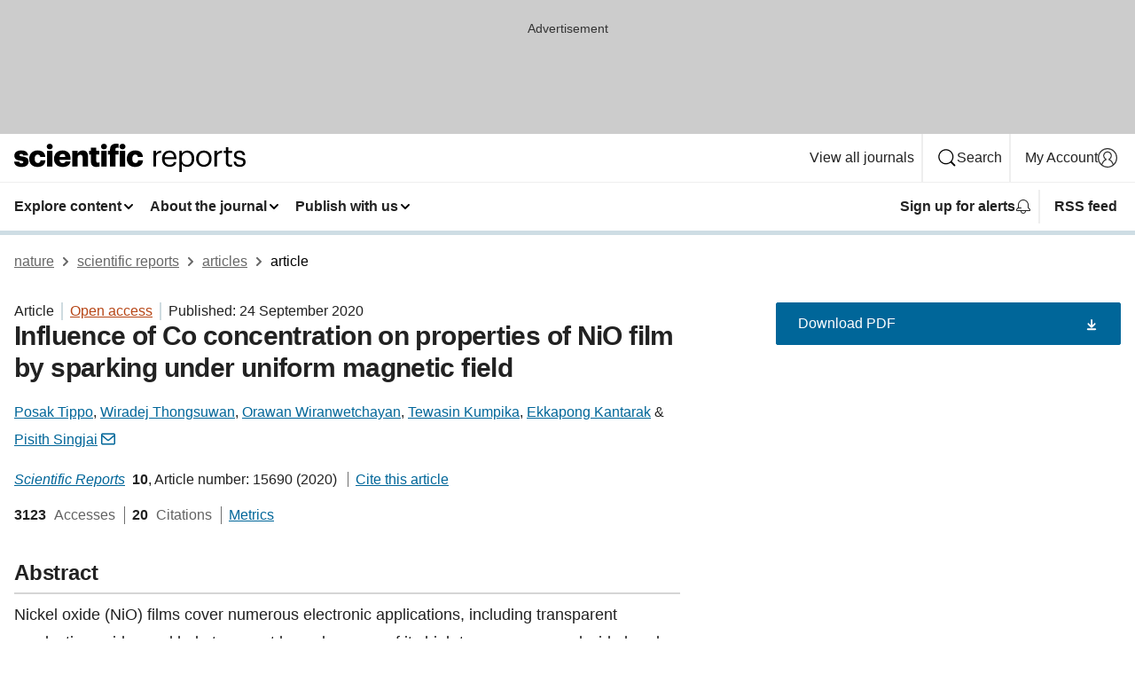

--- FILE ---
content_type: text/html; charset="UTF-8"
request_url: https://www.nature.com/articles/s41598-020-72883-x?error=cookies_not_supported&code=23d5d0a5-502c-434a-b42b-d0754370e2ab
body_size: 113641
content:
<!DOCTYPE html>
<html lang="en" class="grade-c">
<head>
    <title>Influence of Co concentration on properties of NiO film by sparking under uniform magnetic field | Scientific Reports</title>
    
        
<link rel="alternate" type="application/rss+xml" href="https://www.nature.com/srep.rss"/>


    

<link rel="preconnect" href="https://cmp.nature.com" crossorigin>

<meta http-equiv="X-UA-Compatible" content="IE=edge">
<meta name="applicable-device" content="pc,mobile">
<meta name="viewport" content="width=device-width,initial-scale=1.0,maximum-scale=5,user-scalable=yes">
<meta name="360-site-verification" content="5a2dc4ab3fcb9b0393241ffbbb490480" />

<script data-test="dataLayer">
    window.dataLayer = [{"content":{"category":{"contentType":"article","legacy":{"webtrendsPrimaryArticleType":"research","webtrendsSubjectTerms":"materials-science;optics-and-photonics;physics","webtrendsContentCategory":null,"webtrendsContentCollection":null,"webtrendsContentGroup":"Scientific Reports","webtrendsContentGroupType":null,"webtrendsContentSubGroup":"Article","status":null}},"article":{"doi":"10.1038/s41598-020-72883-x"},"attributes":{"cms":null,"deliveryPlatform":"oscar","copyright":{"open":true,"legacy":{"webtrendsLicenceType":"http://creativecommons.org/licenses/by/4.0/"}}},"contentInfo":{"authors":["Posak Tippo","Wiradej Thongsuwan","Orawan Wiranwetchayan","Tewasin Kumpika","Ekkapong Kantarak","Pisith Singjai"],"publishedAt":1600905600,"publishedAtString":"2020-09-24","title":"Influence of Co concentration on properties of NiO film by sparking under uniform magnetic field","legacy":null,"publishedAtTime":null,"documentType":"aplusplus","subjects":"Materials science,Optics and photonics,Physics"},"journal":{"pcode":"srep","title":"scientific reports","volume":"10","issue":"1","id":41598,"publishingModel":"Open Access"},"authorization":{"status":true},"features":[{"name":"furtherReadingSection","present":true}],"collection":null},"page":{"category":{"pageType":"article"},"attributes":{"template":"mosaic","featureFlags":[{"name":"download-collection-test","active":false},{"name":"download-issue-test","active":false},{"name":"nature-onwards-journey","active":false}],"testGroup":null},"search":null},"privacy":{},"version":"1.0.0","product":null,"session":null,"user":null,"backHalfContent":true,"country":"US","hasBody":true,"uneditedManuscript":false,"twitterId":["o3xnx","o43y9","o3ef7"],"baiduId":"d38bce82bcb44717ccc29a90c4b781ea","japan":false}];
    window.dataLayer.push({
        ga4MeasurementId: 'G-ERRNTNZ807',
        ga360TrackingId: 'UA-71668177-1',
        twitterId: ['3xnx', 'o43y9', 'o3ef7'],
        baiduId: 'd38bce82bcb44717ccc29a90c4b781ea',
        ga4ServerUrl: 'https://collect.nature.com',
        imprint: 'nature'
    });
</script>

<script>
    (function(w, d) {
        w.config = w.config || {};
        w.config.mustardcut = false;

        
        if (w.matchMedia && w.matchMedia('only print, only all and (prefers-color-scheme: no-preference), only all and (prefers-color-scheme: light), only all and (prefers-color-scheme: dark)').matches) {
            w.config.mustardcut = true;
            d.classList.add('js');
            d.classList.remove('grade-c');
            d.classList.remove('no-js');
        }
    })(window, document.documentElement);
</script>
 



     
    
    
        
    
    <style>@media only print, only all and (prefers-color-scheme: no-preference), only all and (prefers-color-scheme: light), only all and (prefers-color-scheme: dark) {  .c-card--major .c-card__title,.u-h1,.u-h2,h1,h2,h2.app-access-wall__title{font-family:-apple-system,BlinkMacSystemFont,Segoe UI,Roboto,Oxygen-Sans,Ubuntu,Cantarell,Helvetica Neue,sans-serif;font-weight:700}.c-article-editorial-summary__container .c-article-editorial-summary__article-title,.c-card__title,.c-reading-companion__figure-title,.u-h3,.u-h4,h3,h4,h5,h6{letter-spacing:-.0117156rem}html{line-height:1.15;text-size-adjust:100%;box-sizing:border-box;font-size:100%;height:100%;overflow-y:scroll}body{background:#eee;color:#222;font-family:-apple-system,BlinkMacSystemFont,Segoe UI,Roboto,Oxygen-Sans,Ubuntu,Cantarell,Helvetica Neue,sans-serif;font-size:1.125rem;line-height:1.76;margin:0;min-height:100%}details,main{display:block}h1{font-size:2em;margin:.67em 0}a,sup{vertical-align:baseline}a{background-color:transparent;color:#069;overflow-wrap:break-word;text-decoration:underline;text-decoration-skip-ink:auto;word-break:break-word}b{font-weight:bolder}sup{font-size:75%;line-height:0;position:relative;top:-.5em}img{border:0;height:auto;max-width:100%;vertical-align:middle}button,input,select{font-family:inherit;font-size:100%;line-height:1.15;margin:0}button,input{overflow:visible}button,select{text-transform:none}[type=submit],button{-webkit-appearance:button}[type=checkbox]{box-sizing:border-box;padding:0}summary{display:list-item}[hidden]{display:none}button{border-radius:0;cursor:pointer}h1{font-size:2rem;font-weight:700;letter-spacing:-.0390625rem;line-height:2.25rem}.c-card--major .c-card__title,.u-h1,.u-h2,button,h1,h2,h2.app-access-wall__title{font-family:-apple-system,BlinkMacSystemFont,Segoe UI,Roboto,Oxygen-Sans,Ubuntu,Cantarell,Helvetica Neue,sans-serif}.c-card--major .c-card__title,.u-h2,h2{font-size:1.5rem;font-weight:700;letter-spacing:-.0117156rem;line-height:1.6rem}.u-h3{letter-spacing:-.0117156rem}.c-article-editorial-summary__container .c-article-editorial-summary__article-title,.c-card__title,.c-reading-companion__figure-title,.u-h3,.u-h4,h3,h4,h5,h6{font-family:-apple-system,BlinkMacSystemFont,Segoe UI,Roboto,Oxygen-Sans,Ubuntu,Cantarell,Helvetica Neue,sans-serif;font-size:1.25rem;font-weight:700;line-height:1.4rem}.c-article-editorial-summary__container .c-article-editorial-summary__article-title,.c-reading-companion__figure-title,.u-h4,h3,h4,h5,h6{letter-spacing:-.0117156rem}.c-reading-companion__figure-title,.u-h4{font-size:1.125rem}input+label{padding-left:.5em}nav ol,nav ul{list-style:none none}p:empty{display:none}.c-nature-box{background-color:#fff;border:1px solid #d5d5d5;border-radius:2px;box-shadow:0 0 5px 0 rgba(51,51,51,.1);line-height:1.3;margin-bottom:24px;padding:16px 16px 3px}.c-nature-box__text{font-size:1rem;margin-bottom:16px}.c-nature-box--access-to-pdf{display:none}@media only screen and (min-width:1024px){.c-nature-box--mobile{display:none}}.c-nature-box .c-pdf-download{margin-bottom:16px!important}.c-nature-box svg+.c-article__button-text{margin-left:8px}.c-nature-box--version{background-color:#eee}.c-nature-box__wrapper{transform:translateZ(0)}.c-nature-box__wrapper--placeholder{min-height:165px}.sans-serif{font-family:-apple-system,BlinkMacSystemFont,Segoe UI,Roboto,Oxygen-Sans,Ubuntu,Cantarell,Helvetica Neue,sans-serif}.article-page{background:#fff}p{overflow-wrap:break-word;word-break:break-word}.c-article-header{font-family:-apple-system,BlinkMacSystemFont,Segoe UI,Roboto,Oxygen-Sans,Ubuntu,Cantarell,Helvetica Neue,sans-serif;margin-bottom:40px}.c-article-identifiers{color:#6f6f6f;display:flex;flex-wrap:wrap;font-size:1rem;line-height:1.3;list-style:none;padding:0}.c-article-identifiers__item{list-style:none;margin-right:8px;padding-right:8px}.c-article-identifiers__item:last-child{margin-right:0;padding-right:0}.c-article-title{font-size:1.5rem;line-height:1.25;margin:0 0 16px}@media only screen and (min-width:768px){.c-article-title{font-size:1.875rem;line-height:1.2}}.c-article-author-list{display:inline;font-size:1rem;list-style:none;margin:0 8px 0 0;padding:0;width:100%}.c-article-author-list__item{display:inline;padding-right:0}.c-article-author-list svg{margin-left:4px}.c-article-author-list__show-more{display:none;margin-right:4px}.c-article-author-list__button,.js .c-article-author-list__item--hide,.js .c-article-author-list__show-more{display:none}.js .c-article-author-list--long .c-article-author-list__show-more,.js .c-article-author-list--long+.c-article-author-list__button{display:inline}@media only screen and (max-width:539px){.js .c-article-author-list__item--hide-small-screen{display:none}.js .c-article-author-list--short .c-article-author-list__show-more,.js .c-article-author-list--short+.c-article-author-list__button{display:inline}}#uptodate-client,.js .c-article-author-list--expanded .c-article-author-list__show-more{display:none!important}.js .c-article-author-list--expanded .c-article-author-list__item--hide-small-screen{display:inline!important}.c-article-author-list__button,.c-button-author-list{background:#ebf1f5;border:4px solid #ebf1f5;border-radius:20px;color:#666;font-size:.875rem;line-height:1.4;padding:2px 11px 2px 8px;text-decoration:none}.c-article-author-list__button svg,.c-button-author-list svg{margin:1px 4px 0 0}.c-article-author-list__button:hover,.c-button-author-list:hover{background:#069;border-color:transparent;color:#fff}.c-article-info-details{font-size:1rem;margin-bottom:8px;margin-top:16px}.c-article-info-details__cite-as{border-left:1px solid #6f6f6f;margin-left:8px;padding-left:8px}.c-article-metrics-bar{display:flex;flex-wrap:wrap;font-size:1rem;line-height:1.3}.c-article-metrics-bar__wrapper{margin:16px 0}.c-article-metrics-bar__item{align-items:baseline;border-right:1px solid #6f6f6f;margin-right:8px}.c-article-metrics-bar__item:last-child{border-right:0}.c-article-metrics-bar__count{font-weight:700;margin:0}.c-article-metrics-bar__label{color:#626262;font-style:normal;font-weight:400;margin:0 10px 0 5px}.c-article-metrics-bar__details{margin:0}.c-article-main-column{font-family:-apple-system,BlinkMacSystemFont,Segoe UI,Roboto,Oxygen-Sans,Ubuntu,Cantarell,Helvetica Neue,sans-serif;margin-right:8.6%;width:60.2%}@media only screen and (max-width:1023px){.c-article-main-column{margin-right:0;width:100%}}.c-article-extras{float:left;font-family:-apple-system,BlinkMacSystemFont,Segoe UI,Roboto,Oxygen-Sans,Ubuntu,Cantarell,Helvetica Neue,sans-serif;width:31.2%}@media only screen and (max-width:1023px){.c-article-extras{display:none}}.c-article-associated-content__container .c-article-associated-content__title,.c-article-section__title{border-bottom:2px solid #d5d5d5;font-size:1.25rem;margin:0;padding-bottom:8px}@media only screen and (min-width:768px){.c-article-associated-content__container .c-article-associated-content__title,.c-article-section__title{font-size:1.5rem;line-height:1.24}}.c-article-associated-content__container .c-article-associated-content__title{margin-bottom:8px}.c-article-body p{margin-bottom:24px;margin-top:0}.c-article-section{clear:both}.c-article-section__content{margin-bottom:40px;padding-top:8px}@media only screen and (max-width:1023px){.c-article-section__content{padding-left:0}}.c-article-authors-search{margin-bottom:24px;margin-top:0}.c-article-authors-search__item,.c-article-authors-search__title{font-family:-apple-system,BlinkMacSystemFont,Segoe UI,Roboto,Oxygen-Sans,Ubuntu,Cantarell,Helvetica Neue,sans-serif}.c-article-authors-search__title{color:#626262;font-size:1.05rem;font-weight:700;margin:0;padding:0}.c-article-authors-search__item{font-size:1rem}.c-article-authors-search__text{margin:0}.c-code-block{border:1px solid #fff;font-family:monospace;margin:0 0 24px;padding:20px}.c-code-block__heading{font-weight:400;margin-bottom:16px}.c-code-block__line{display:block;overflow-wrap:break-word;white-space:pre-wrap}.c-article-share-box__no-sharelink-info{font-size:.813rem;font-weight:700;margin-bottom:24px;padding-top:4px}.c-article-share-box__only-read-input{border:1px solid #d5d5d5;box-sizing:content-box;display:inline-block;font-size:.875rem;font-weight:700;height:24px;margin-bottom:8px;padding:8px 10px}.c-article-share-box__button--link-like{background-color:transparent;border:0;color:#069;cursor:pointer;font-size:.875rem;margin-bottom:8px;margin-left:10px}.c-article-editorial-summary__container{font-family:-apple-system,BlinkMacSystemFont,Segoe UI,Roboto,Oxygen-Sans,Ubuntu,Cantarell,Helvetica Neue,sans-serif;font-size:1rem}.c-article-editorial-summary__container .c-article-editorial-summary__content p:last-child{margin-bottom:0}.c-article-editorial-summary__container .c-article-editorial-summary__content--less{max-height:9.5rem;overflow:hidden}.c-article-editorial-summary__container .c-article-editorial-summary__button{background-color:#fff;border:0;color:#069;font-size:.875rem;margin-bottom:16px}.c-article-editorial-summary__container .c-article-editorial-summary__button.active,.c-article-editorial-summary__container .c-article-editorial-summary__button.hover,.c-article-editorial-summary__container .c-article-editorial-summary__button:active,.c-article-editorial-summary__container .c-article-editorial-summary__button:hover{text-decoration:underline;text-decoration-skip-ink:auto}.c-article-associated-content__container .c-article-associated-content__collection-label{font-size:.875rem;line-height:1.4}.c-article-associated-content__container .c-article-associated-content__collection-title{line-height:1.3}.c-reading-companion{clear:both;min-height:389px}.c-reading-companion__sticky{max-width:389px}.c-reading-companion__scroll-pane{margin:0;min-height:200px;overflow:hidden auto}.c-reading-companion__tabs{display:flex;flex-flow:row nowrap;font-size:1rem;list-style:none;margin:0 0 8px;padding:0}.c-reading-companion__tabs>li{flex-grow:1}.c-reading-companion__tab{background-color:#eee;border:1px solid #d5d5d5;border-image:initial;border-left-width:0;color:#0067c5;font-size:1rem;padding:8px 8px 8px 15px;text-align:left;width:100%}.c-reading-companion__tabs li:first-child .c-reading-companion__tab{border-left-width:1px}.c-reading-companion__tab--active{background-color:#fff;border-bottom:1px solid #fff;color:#222;font-weight:700}.c-reading-companion__sections-list{list-style:none;padding:0}.c-reading-companion__figures-list,.c-reading-companion__references-list{list-style:none;min-height:389px;padding:0}.c-reading-companion__sections-list{margin:0 0 8px;min-height:50px}.c-reading-companion__section-item{font-size:1rem;padding:0}.c-reading-companion__section-item a{display:block;line-height:1.5;overflow:hidden;padding:8px 0 8px 16px;text-overflow:ellipsis;white-space:nowrap}.c-reading-companion__figure-item{border-top:1px solid #d5d5d5;font-size:1rem;padding:16px 8px 16px 0}.c-reading-companion__figure-item:first-child{border-top:none;padding-top:8px}.c-reading-companion__reference-item{border-top:1px solid #d5d5d5;font-size:1rem;padding:8px 8px 8px 16px}.c-reading-companion__reference-item:first-child{border-top:none}.c-reading-companion__reference-item a{word-break:break-word}.c-reading-companion__reference-citation{display:inline}.c-reading-companion__reference-links{font-size:.813rem;font-weight:700;list-style:none;margin:8px 0 0;padding:0;text-align:right}.c-reading-companion__reference-links>a{display:inline-block;padding-left:8px}.c-reading-companion__reference-links>a:first-child{display:inline-block;padding-left:0}.c-reading-companion__figure-title{display:block;margin:0 0 8px}.c-reading-companion__figure-links{display:flex;justify-content:space-between;margin:8px 0 0}.c-reading-companion__figure-links>a{align-items:center;display:flex}.c-reading-companion__figure-full-link svg{height:.8em;margin-left:2px}.c-reading-companion__panel{border-top:none;display:none;margin-top:0;padding-top:0}.c-cod,.c-reading-companion__panel--active{display:block}.c-cod{font-size:1rem;width:100%}.c-cod__form{background:#ebf0f3}.c-cod__prompt{font-size:1.125rem;line-height:1.3;margin:0 0 24px}.c-cod__label{display:block;margin:0 0 4px}.c-cod__row{display:flex;margin:0 0 16px}.c-cod__row:last-child{margin:0}.c-cod__input{border:1px solid #d5d5d5;border-radius:2px;flex:1 1 auto;margin:0;padding:13px}.c-cod__input--submit{background-color:#069;border:1px solid #069;color:#fff;flex-shrink:1;margin-left:8px;transition:background-color .2s ease-out 0s,color .2s ease-out 0s}.c-cod__input--submit-single{flex-basis:100%;flex-shrink:0;margin:0}.c-cod__input--submit:focus,.c-cod__input--submit:hover{background-color:#fff;color:#069}.c-pdf-download__link .u-icon{padding-top:2px}.c-pdf-download{display:flex;margin-bottom:24px;max-height:48px}@media only screen and (min-width:540px){.c-pdf-download{max-height:none}}@media only screen and (min-width:1024px){.c-pdf-download{max-height:48px}}.c-pdf-download__link{display:flex;flex:1 1 0%}.c-pdf-download__link:hover{text-decoration:none}.c-pdf-download__text{padding-right:4px}@media only screen and (max-width:539px){.c-pdf-download__text{text-transform:capitalize}}@media only screen and (min-width:540px){.c-pdf-download__text{padding-right:8px}}.c-context-bar--sticky .c-pdf-download{display:block;margin-bottom:0;white-space:nowrap}@media only screen and (max-width:539px){.c-pdf-download .u-sticky-visually-hidden{border:0;clip:rect(0,0,0,0);height:1px;margin:-100%;overflow:hidden;padding:0;position:absolute!important;width:1px}}.c-pdf-container{display:flex;justify-content:flex-end}@media only screen and (max-width:539px){.c-pdf-container .c-pdf-download{display:flex;flex-basis:100%}}.c-pdf-container .c-pdf-download+.c-pdf-download{margin-left:16px}.c-article-extras .c-pdf-container .c-pdf-download{width:100%}.c-article-extras .c-pdf-container .c-pdf-download+.c-pdf-download{margin-left:0}@media only screen and (min-width:540px){.c-context-bar--sticky .c-pdf-download__link{align-items:center;flex:1 1 183px}}@media only screen and (max-width:320px){.c-context-bar--sticky .c-pdf-download__link{padding:16px}}.article-page--commercial .c-article-main-column .c-pdf-button__container .c-pdf-download{display:none}@media only screen and (max-width:1023px){.article-page--commercial .c-article-main-column .c-pdf-button__container .c-pdf-download{display:block}}.c-recommendations-column-switch .c-meta{margin-top:auto}.c-context-bar{box-shadow:0 0 10px 0 rgba(51,51,51,.2);position:relative;width:100%}.c-context-bar__container{margin:0 auto;max-width:1280px;padding:0 16px}.c-context-bar__title{display:none}.app-researcher-popup__link.hover,.app-researcher-popup__link.visited,.app-researcher-popup__link:hover,.app-researcher-popup__link:visited,.c-article-metrics__heading a,.c-article-metrics__posts .c-card__title a{color:inherit}.c-article-authors-search__list{align-items:center;display:flex;flex-wrap:wrap;gap:16px 16px;justify-content:center}@media only screen and (min-width:320px){.c-article-authors-search__list{justify-content:normal}}.c-article-authors-search__text{align-items:center;display:flex;flex-flow:column wrap;font-size:14px;justify-content:center}@media only screen and (min-width:320px){.c-article-authors-search__text{flex-direction:row;font-size:16px}}.c-article-authors-search__links-text{font-weight:700;margin-right:8px;text-align:center}@media only screen and (min-width:320px){.c-article-authors-search__links-text{text-align:left}}.c-article-authors-search__list-item--left{flex:1 1 100%}@media only screen and (min-width:320px){.c-article-authors-search__list-item--left{flex-basis:auto}}.c-article-authors-search__list-item--right{flex:1 1 auto}.c-article-identifiers{margin:0}.c-article-identifiers__item{border-right:2px solid #cedbe0;color:#222;font-size:14px}@media only screen and (min-width:320px){.c-article-identifiers__item{font-size:16px}}.c-article-identifiers__item:last-child{border-right:none}.c-article-metrics__posts .c-card__title{font-size:1.05rem}.c-article-metrics__posts .c-card__title+span{color:#6f6f6f;font-size:1rem}.app-author-list{color:#222;font-family:-apple-system,BlinkMacSystemFont,Segoe UI,Roboto,Oxygen-Sans,Ubuntu,Cantarell,Helvetica Neue,sans-serif;font-size:1rem;line-height:1.4;list-style:none;margin:0;padding:0}.app-author-list>li,.c-breadcrumbs>li,.c-footer__links>li,.js .app-author-list,.u-list-comma-separated>li,.u-list-inline>li{display:inline}.app-author-list>li:not(:first-child):not(:last-child):before{content:", "}.app-author-list>li:not(:only-child):last-child:before{content:" & "}.app-author-list--compact{font-size:.875rem;line-height:1.4}.app-author-list--truncated>li:not(:only-child):last-child:before{content:" ... "}.js .app-author-list__hide{display:none;visibility:hidden}.js .app-author-list__hide:first-child+*{margin-block-start:0}.c-ad{text-align:center}@media only screen and (min-width:320px){.c-ad{padding:8px}}.c-ad--728x90{background-color:#ccc;display:none}.c-ad--728x90 .c-ad__inner{min-height:calc(1.5em + 94px)}@media only screen and (min-width:768px){.js .c-ad--728x90{display:none}.js .u-show-following-ad+.c-ad--728x90{display:block}}.c-ad__label{color:#333;font-weight:400;line-height:1.5;margin-bottom:4px}.c-ad__label,.c-meta{font-family:-apple-system,BlinkMacSystemFont,Segoe UI,Roboto,Oxygen-Sans,Ubuntu,Cantarell,Helvetica Neue,sans-serif;font-size:.875rem}.c-meta{color:inherit;line-height:1.4;list-style:none;margin:0;padding:0}.c-meta--large{font-size:1rem}.c-meta--large .c-meta__item{margin-bottom:8px}.c-meta__item{display:inline-block;margin-bottom:4px}.c-meta__item:not(:last-child){border-right:1px solid #d5d5d5;margin-right:4px;padding-right:4px}@media only screen and (max-width:539px){.c-meta__item--block-sm-max{display:block}.c-meta__item--block-sm-max:not(:last-child){border-right:none;margin-right:0;padding-right:0}}@media only screen and (min-width:1024px){.c-meta__item--block-at-lg{display:block}.c-meta__item--block-at-lg:not(:last-child){border-right:none;margin-right:0;padding-right:0}}.c-meta__type{font-weight:700;text-transform:none}.c-skip-link{background:#069;bottom:auto;color:#fff;font-family:-apple-system,BlinkMacSystemFont,Segoe UI,Roboto,Oxygen-Sans,Ubuntu,Cantarell,Helvetica Neue,sans-serif;font-size:.875rem;padding:8px;position:absolute;text-align:center;transform:translateY(-100%);z-index:9999}@media (prefers-reduced-motion:reduce){.c-skip-link{transition:top .3s ease-in-out 0s}}@media print{.c-skip-link{display:none}}.c-skip-link:link{color:#fff}.c-status-message{align-items:center;box-sizing:border-box;display:flex;font-family:-apple-system,BlinkMacSystemFont,Segoe UI,Roboto,Oxygen-Sans,Ubuntu,Cantarell,Helvetica Neue,sans-serif;font-size:1rem;position:relative;width:100%}.c-card__summary>p:last-child,.c-status-message :last-child{margin-bottom:0}.c-status-message--boxed{background-color:#fff;border:1px solid #eee;border-radius:2px;line-height:1.4;padding:16px}.c-status-message__heading{font-family:-apple-system,BlinkMacSystemFont,Segoe UI,Roboto,Oxygen-Sans,Ubuntu,Cantarell,Helvetica Neue,sans-serif;font-size:1rem;font-weight:700}.c-status-message__icon{fill:currentcolor;display:inline-block;flex:0 0 auto;height:1.5em;margin-right:8px;transform:translate(0);vertical-align:text-top;width:1.5em}.c-status-message__icon--top{align-self:flex-start}.c-status-message--info .c-status-message__icon{color:#003f8d}.c-status-message--boxed.c-status-message--info{border-bottom:4px solid #003f8d}.c-status-message--error .c-status-message__icon{color:#c40606}.c-status-message--boxed.c-status-message--error{border-bottom:4px solid #c40606}.c-status-message--success .c-status-message__icon{color:#00b8b0}.c-status-message--boxed.c-status-message--success{border-bottom:4px solid #00b8b0}.c-status-message--warning .c-status-message__icon{color:#edbc53}.c-status-message--boxed.c-status-message--warning{border-bottom:4px solid #edbc53}.c-breadcrumbs{color:#000;font-family:-apple-system,BlinkMacSystemFont,Segoe UI,Roboto,Oxygen-Sans,Ubuntu,Cantarell,Helvetica Neue,sans-serif;font-size:1rem;list-style:none;margin:0;padding:0}.c-breadcrumbs__link{color:#666}svg.c-breadcrumbs__chevron{margin:4px 4px 0;fill:#888;height:10px;width:10px}@media only screen and (max-width:539px){.c-breadcrumbs .c-breadcrumbs__item{display:none}.c-breadcrumbs .c-breadcrumbs__item:last-child,.c-breadcrumbs .c-breadcrumbs__item:nth-last-child(2){display:inline}}.c-card{background-color:transparent;border:0;box-shadow:none;display:flex;flex-direction:column;font-size:14px;min-width:0;overflow:hidden;padding:0;position:relative}.c-card--no-shape{background:0 0;border:0;box-shadow:none}.c-card__image{display:flex;justify-content:center;overflow:hidden;padding-bottom:56.25%;position:relative}@supports (aspect-ratio:1/1){.c-card__image{padding-bottom:0}}.c-card__image img{left:0;min-height:100%;min-width:100%;position:absolute}@supports ((-o-object-fit:cover) or (object-fit:cover)){.c-card__image img{height:100%;object-fit:cover;width:100%}}.c-card__body{flex:1 1 auto;padding:16px}.c-card--no-shape .c-card__body{padding:0}.c-card--no-shape .c-card__body:not(:first-child){padding-top:16px}.c-card__title{letter-spacing:-.01875rem;margin-bottom:8px;margin-top:0}[lang=de] .c-card__title{hyphens:auto}.c-card__summary{line-height:1.4}.c-card__summary>p{margin-bottom:5px}.c-card__summary a{text-decoration:underline}.c-card__link:not(.c-card__link--no-block-link):before{bottom:0;content:"";left:0;position:absolute;right:0;top:0}.c-card--flush .c-card__body{padding:0}.c-card--major{font-size:1rem}.c-card--dark{background-color:#29303c;border-width:0;color:#e3e4e5}.c-card--dark .c-card__title{color:#fff}.c-card--dark .c-card__link,.c-card--dark .c-card__summary a{color:inherit}.c-header{background-color:#fff;border-bottom:5px solid #000;font-size:1rem;line-height:1.4;margin-bottom:16px}.c-header__row{padding:0;position:relative}.c-header__row:not(:last-child){border-bottom:1px solid #eee}.c-header__split{align-items:center;display:flex;justify-content:space-between}.c-header__logo-container{flex:1 1 0px;line-height:0;margin:8px 24px 8px 0}.c-header__logo{transform:translateZ(0)}.c-header__logo img{max-height:32px}.c-header__container{margin:0 auto;max-width:1280px}.c-header__menu{align-items:center;display:flex;flex:0 1 auto;flex-wrap:wrap;font-weight:700;gap:8px 8px;line-height:1.4;list-style:none;margin:0 -4px;padding:0}@media print{.c-header__menu{display:none}}@media only screen and (max-width:1023px){.c-header__menu--hide-lg-max{display:none;visibility:hidden}}.c-header__menu--global{font-weight:400;justify-content:flex-end}.c-header__menu--global svg{display:none;visibility:hidden}.c-header__menu--global svg:first-child+*{margin-block-start:0}@media only screen and (min-width:540px){.c-header__menu--global svg{display:block;visibility:visible}}.c-header__menu--journal{font-size:.875rem;margin:8px 0 8px -8px}@media only screen and (min-width:540px){.c-header__menu--journal{flex-wrap:nowrap;font-size:1rem}}.c-header__item{padding-bottom:0;padding-top:0;position:static}.c-header__item--pipe{border-left:2px solid #eee;padding-left:8px}.c-header__item--padding{padding-bottom:8px;padding-top:8px}@media only screen and (min-width:540px){.c-header__item--dropdown-menu{position:relative}}@media only screen and (min-width:1024px){.c-header__item--hide-lg{display:none;visibility:hidden}}@media only screen and (max-width:767px){.c-header__item--hide-md-max{display:none;visibility:hidden}.c-header__item--hide-md-max:first-child+*{margin-block-start:0}}.c-header__link{align-items:center;color:inherit;display:inline-flex;gap:4px 4px;padding:8px;white-space:nowrap}.c-header__link svg{transition-duration:.2s}.c-header__show-text{display:none;visibility:hidden}.has-tethered .c-header__heading--js-hide:first-child+*{margin-block-start:0}@media only screen and (min-width:540px){.c-header__show-text{display:inline;visibility:visible}}.c-header__show-text-sm{display:inline;visibility:visible}@media only screen and (min-width:540px){.c-header__show-text-sm{display:none;visibility:hidden}.c-header__show-text-sm:first-child+*{margin-block-start:0}}.c-header__dropdown{background-color:#000;border-bottom:1px solid #2f2f2f;color:#eee;font-size:.875rem;line-height:1.2;padding:16px 0}@media print{.c-header__dropdown{display:none}}.c-header__heading{display:inline-block;font-family:-apple-system,BlinkMacSystemFont,Segoe UI,Roboto,Oxygen-Sans,Ubuntu,Cantarell,Helvetica Neue,sans-serif;font-size:1.25rem;font-weight:400;line-height:1.4;margin-bottom:8px}.c-header__heading--keyline{border-top:1px solid;border-color:#2f2f2f;margin-top:16px;padding-top:16px;width:100%}.c-header__list{display:flex;flex-wrap:wrap;gap:0 16px;list-style:none;margin:0 -8px}.c-header__flush{margin:0 -8px}.c-header__visually-hidden{border:0;clip:rect(0,0,0,0);height:1px;margin:-100%;overflow:hidden;padding:0;position:absolute!important;width:1px}.c-header__search-form{margin-bottom:8px}.c-header__search-layout{display:flex;flex-wrap:wrap;gap:16px 16px}.c-header__search-layout>:first-child{flex:999 1 auto}.c-header__search-layout>*{flex:1 1 auto}.c-header__search-layout--max-width{max-width:720px}.c-header__search-button{align-items:center;background-color:transparent;background-image:none;border:1px solid #fff;border-radius:2px;color:#fff;cursor:pointer;display:flex;font-family:sans-serif;font-size:1rem;justify-content:center;line-height:1.15;margin:0;padding:8px 16px;position:relative;text-decoration:none;transition:all .25s ease 0s,color .25s ease 0s,border-color .25s ease 0s;width:100%}.c-header__input,.c-header__select{border:1px solid;border-radius:3px;box-sizing:border-box;font-size:1rem;padding:8px 16px;width:100%}.c-header__select{-webkit-appearance:none;background-image:url("data:image/svg+xml,%3Csvg height='16' viewBox='0 0 16 16' width='16' xmlns='http://www.w3.org/2000/svg'%3E%3Cpath d='m5.58578644 3-3.29289322-3.29289322c-.39052429-.39052429-.39052429-1.02368927 0-1.41421356s1.02368927-.39052429 1.41421356 0l4 4c.39052429.39052429.39052429 1.02368927 0 1.41421356l-4 4c-.39052429.39052429-1.02368927.39052429-1.41421356 0s-.39052429-1.02368927 0-1.41421356z' fill='%23333' fill-rule='evenodd' transform='matrix(0 1 -1 0 11 3)'/%3E%3C/svg%3E");background-position:right .7em top 50%;background-repeat:no-repeat;background-size:1em;box-shadow:0 1px 0 1px rgba(0,0,0,.04);display:block;margin:0;max-width:100%;min-width:150px}@media only screen and (min-width:540px){.c-header__menu--journal .c-header__item--dropdown-menu:last-child .c-header__dropdown.has-tethered{left:auto;right:0}}@media only screen and (min-width:768px){.c-header__menu--journal .c-header__item--dropdown-menu:last-child .c-header__dropdown.has-tethered{left:0;right:auto}}.c-header__dropdown.has-tethered{border-bottom:0;border-radius:0 0 2px 2px;left:0;position:absolute;top:100%;transform:translateY(5px);width:100%;z-index:1}@media only screen and (min-width:540px){.c-header__dropdown.has-tethered{transform:translateY(8px);width:auto}}@media only screen and (min-width:768px){.c-header__dropdown.has-tethered{min-width:225px}}.c-header__dropdown--full-width.has-tethered{padding:32px 0 24px;transform:none;width:100%}.has-tethered .c-header__heading--js-hide{display:none;visibility:hidden}.has-tethered .c-header__list--js-stack{flex-direction:column}.has-tethered .c-header__item--keyline,.has-tethered .c-header__list~.c-header__list .c-header__item:first-child{border-top:1px solid #d5d5d5;margin-top:8px;padding-top:8px}.c-header__item--snid-account-widget{display:flex}.c-header__container{padding:0 4px}.c-header__list{padding:0 12px}.c-header__menu .c-header__link{font-size:14px}.c-header__item--snid-account-widget .c-header__link{padding:8px}.c-header__menu--journal{margin-left:0}@media only screen and (min-width:540px){.c-header__container{padding:0 16px}.c-header__menu--journal{margin-left:-8px}.c-header__menu .c-header__link{font-size:16px}.c-header__link--search{gap:13px 13px}}.u-button{align-items:center;background-color:transparent;background-image:none;border-radius:2px;cursor:pointer;display:inline-flex;font-family:sans-serif;font-size:1rem;justify-content:center;line-height:1.3;margin:0;padding:8px;position:relative;text-decoration:none;transition:all .25s ease 0s,color .25s ease 0s,border-color .25s ease 0s;width:auto}.u-button svg,.u-button--primary svg{fill:currentcolor}.u-button{border:1px solid #069;color:#069}.u-button--primary{background-color:#069;background-image:none;border:1px solid #069;color:#fff}.u-button--full-width{display:flex;width:100%}.u-display-none{display:none}.js .u-js-hide,.u-hide{display:none;visibility:hidden}.u-hide:first-child+*{margin-block-start:0}.u-visually-hidden{border:0;clip:rect(0,0,0,0);height:1px;margin:-100%;overflow:hidden;padding:0;position:absolute!important;width:1px}@media print{.u-hide-print{display:none}}@media only screen and (min-width:1024px){.u-hide-at-lg{display:none;visibility:hidden}.u-hide-at-lg:first-child+*{margin-block-start:0}}.u-clearfix:after,.u-clearfix:before{content:"";display:table}.u-clearfix:after{clear:both}.u-color-open-access{color:#b74616}.u-float-left{float:left}.u-icon{fill:currentcolor;display:inline-block;height:1em;transform:translate(0);vertical-align:text-top;width:1em}.u-full-height{height:100%}.u-link-inherit{color:inherit}.u-list-reset{list-style:none;margin:0;padding:0}.u-text-bold{font-weight:700}.u-container{margin:0 auto;max-width:1280px;padding:0 16px}.u-justify-content-space-between{justify-content:space-between}.u-mt-32{margin-top:32px}.u-mb-8{margin-bottom:8px}.u-mb-16{margin-bottom:16px}.u-mb-24{margin-bottom:24px}.u-mb-32{margin-bottom:32px}.u-mb-48{margin-bottom:48px}.u-pa-16{padding:16px}html *,html :after,html :before{box-sizing:inherit}.c-article-section__title,.c-article-title{font-weight:700}.c-card__title{line-height:1.4em}.c-article__button{background-color:#069;border:1px solid #069;border-radius:2px;color:#fff;display:flex;font-family:-apple-system,BlinkMacSystemFont,Segoe UI,Roboto,Oxygen-Sans,Ubuntu,Cantarell,Helvetica Neue,sans-serif;font-size:.875rem;line-height:1.4;margin-bottom:16px;padding:13px;transition:background-color .2s ease-out 0s,color .2s ease-out 0s}.c-article__button,.c-article__button:hover{text-decoration:none}.c-article__button--inverted,.c-article__button:hover{background-color:#fff;color:#069}.c-article__button--inverted:hover{background-color:#069;color:#fff}.c-header__link{text-decoration:inherit}.grade-c-hide{display:block}.c-pdf-download__link{padding:13px 24px} } </style>




    
        <link data-test="critical-css-handler" data-inline-css-source="critical-css" rel="stylesheet" href="/static/css/enhanced-article-49525facc3.css" media="print" onload="this.media='only print, only all and (prefers-color-scheme: no-preference), only all and (prefers-color-scheme: light), only all and (prefers-color-scheme: dark)';this.onload=null">
    
    <noscript>
        <link rel="stylesheet" type="text/css" href="/static/css/enhanced-article-49525facc3.css" media="only print, only all and (prefers-color-scheme: no-preference), only all and (prefers-color-scheme: light), only all and (prefers-color-scheme: dark)">
    </noscript>

<link rel="stylesheet" type="text/css" href="/static/css/article-print-fb7cb72232.css" media="print">
    



<link rel="apple-touch-icon" sizes="180x180" href=/static/images/favicons/nature/apple-touch-icon-f39cb19454.png>
<link rel="icon" type="image/png" sizes="48x48" href=/static/images/favicons/nature/favicon-48x48-b52890008c.png>
<link rel="icon" type="image/png" sizes="32x32" href=/static/images/favicons/nature/favicon-32x32-3fe59ece92.png>
<link rel="icon" type="image/png" sizes="16x16" href=/static/images/favicons/nature/favicon-16x16-951651ab72.png>
<link rel="manifest" href=/static/manifest.json crossorigin="use-credentials">
<link rel="mask-icon" href=/static/images/favicons/nature/safari-pinned-tab-69bff48fe6.svg color="#000000">
<link rel="shortcut icon" href=/static/images/favicons/nature/favicon.ico>
<meta name="msapplication-TileColor" content="#000000">
<meta name="msapplication-config" content=/static/browserconfig.xml>
<meta name="theme-color" content="#000000">
<meta name="application-name" content="Nature">


<script>
    (function () {
        if ( typeof window.CustomEvent === "function" ) return false;
        function CustomEvent ( event, params ) {
            params = params || { bubbles: false, cancelable: false, detail: null };
            var evt = document.createEvent( 'CustomEvent' );
            evt.initCustomEvent( event, params.bubbles, params.cancelable, params.detail );
            return evt;
        }

        CustomEvent.prototype = window.Event.prototype;

        window.CustomEvent = CustomEvent;
    })();
</script>


<script>
    (function () {
        var urlParams = new URLSearchParams(window.location.search);
        if (urlParams.get('gptAdsTest') !== null) {
            document.addEventListener('sncc:initialise', function(event) {
                var gptScriptSource = 'https://pagead2.googlesyndication.com/tag/js/gpt.js';
                if (event.detail.C03 === true) {
                    gptScriptSource = 'https://securepubads.g.doubleclick.net/tag/js/gpt.js';
                }
                var gptScript = document.createElement('script');
                gptScript.type = 'text/javascript';
                gptScript.src = gptScriptSource;
                gptScript.async = false;
                gptScript.onload = function () {
                    var gtmScript = document.createElement('script');
                    gtmScript.src = 'https://fed-libs.nature.com/production/gpt-ads-gtm.min.js';
                    gtmScript.async = false;
                    document.head.appendChild(gtmScript);
                };
                document.head.appendChild(gptScript);
            });
        }
    })();
</script>
    
<!-- Google Tag Manager -->
<script data-test="gtm-head">
    window.initGTM = function() {
        if (window.config.mustardcut) {
            (function (w, d, s, l, i) {
                w[l] = w[l] || [];
                w[l].push({'gtm.start': new Date().getTime(), event: 'gtm.js'});
                var f = d.getElementsByTagName(s)[0],
                        j = d.createElement(s),
                        dl = l != 'dataLayer' ? '&l=' + l : '';
                j.async = true;
                j.src = 'https://sgtm.nature.com/gtm.js?id=' + i + dl;
                f.parentNode.insertBefore(j, f);
            })(window, document, 'script', 'dataLayer', 'GTM-MRVXSHQ');
        }
    }
</script>
<!-- End Google Tag Manager -->

    <script>
    (function(w,d,t) {
        function cc() {
            var h = w.location.hostname;
            if (h === 'preview-www.nature.com') return;
            var e = d.createElement(t),
                s = d.getElementsByTagName(t)[0];
            if (h === 'nature.com' || h.endsWith('.nature.com')) {
                e.src = 'https://cmp.nature.com/production_live/en/consent-bundle-8-100.js';
                e.setAttribute('onload', "initGTM(window,document,'script','dataLayer','GTM-MRVXSHQ')");
            } else {
                e.src = '/static/js/cookie-consent-es5-bundle-8d962b73c2.js';
                e.setAttribute('data-consent', h);
            }
            s.insertAdjacentElement('afterend', e);
        }
        cc();
    })(window,document,'script');
</script>


<script id="js-position0">
    (function(w, d) {
        w.idpVerifyPrefix = 'https://verify.nature.com';
        w.ra21Host = 'https://wayf.springernature.com';
        var moduleSupport = (function() {
            return 'noModule' in d.createElement('script');
        })();

        if (w.config.mustardcut === true) {
            w.loader = {
                index: 0,
                registered: [],
                scripts: [
                    
                        {src: '/static/js/global-article-es6-bundle-e979e7e7bc.js', test: 'global-article-js', module: true},
                        {src: '/static/js/global-article-es5-bundle-597536b0e3.js', test: 'global-article-js', nomodule: true},
                        {src: '/static/js/shared-es6-bundle-0c7392804a.js', test: 'shared-js', module: true},
                        {src: '/static/js/shared-es5-bundle-f97043df39.js', test: 'shared-js', nomodule: true},
                        {src: '/static/js/header-150-es6-bundle-5bb959eaa1.js', test: 'header-150-js', module: true},
                        {src: '/static/js/header-150-es5-bundle-994fde5b1d.js', test: 'header-150-js', nomodule: true}
                    
                ].filter(function (s) {
                    if (s.src === null) return false;
                    if (moduleSupport && s.nomodule) return false;
                    return !(!moduleSupport && s.module);
                }),

                register: function (value) {
                    this.registered.push(value);
                },

                ready: function () {
                    if (this.registered.length === this.scripts.length) {
                        this.registered.forEach(function (fn) {
                            if (typeof fn === 'function') {
                                setTimeout(fn, 0); 
                            }
                        });
                        this.ready = function () {};
                    }
                },

                insert: function (s) {
                    var t = d.getElementById('js-position' + this.index);
                    if (t && t.insertAdjacentElement) {
                        t.insertAdjacentElement('afterend', s);
                    } else {
                        d.head.appendChild(s);
                    }
                    ++this.index;
                },

                createScript: function (script, beforeLoad) {
                    var s = d.createElement('script');
                    s.id = 'js-position' + (this.index + 1);
                    s.setAttribute('data-test', script.test);
                    if (beforeLoad) {
                        s.defer = 'defer';
                        s.onload = function () {
                            if (script.noinit) {
                                loader.register(true);
                            }
                            if (d.readyState === 'interactive' || d.readyState === 'complete') {
                                loader.ready();
                            }
                        };
                    } else {
                        s.async = 'async';
                    }
                    s.src = script.src;
                    return s;
                },

                init: function () {
                    this.scripts.forEach(function (s) {
                        loader.insert(loader.createScript(s, true));
                    });

                    d.addEventListener('DOMContentLoaded', function () {
                        loader.ready();
                        var conditionalScripts;
                        
                            conditionalScripts = [
                                {match: 'div[data-pan-container]', src: '/static/js/pan-zoom-es6-bundle-464a2af269.js', test: 'pan-zoom-js',  module: true },
                                {match: 'div[data-pan-container]', src: '/static/js/pan-zoom-es5-bundle-98fb9b653b.js', test: 'pan-zoom-js',  nomodule: true },
                                {match: 'math,span.mathjax-tex', src: '/static/js/math-es6-bundle-55688a0084.js', test: 'math-js', module: true},
                                {match: 'math,span.mathjax-tex', src: '/static/js/math-es5-bundle-6a270012ec.js', test: 'math-js', nomodule: true}
                            ];
                        

                        if (conditionalScripts) {
                            conditionalScripts.filter(function (script) {
                                return !!document.querySelector(script.match) && !((moduleSupport && script.nomodule) || (!moduleSupport && script.module));
                            }).forEach(function (script) {
                                loader.insert(loader.createScript(script));
                            });
                        }
                    }, false);
                }
            };
            loader.init();
        }
    })(window, document);
</script>










<meta name="robots" content="noarchive">
<meta name="access" content="Yes">


<link rel="search" href="https://www.nature.com/search">
<link rel="search" href="https://www.nature.com/opensearch/opensearch.xml" type="application/opensearchdescription+xml" title="nature.com">
<link rel="search" href="https://www.nature.com/opensearch/request" type="application/sru+xml" title="nature.com">





    
    <script type="application/ld+json">{"mainEntity":{"headline":"Influence of Co concentration on properties of NiO film by sparking under uniform magnetic field","description":"Nickel oxide (NiO) films cover numerous electronic applications, including transparent conducting oxides and hole transport layer, because of its high transparency and wide band gap. A sparking discharge is a new and unique method for the deposition of NiO films due to non-complex operation and non-requirement of a vacuum atmosphere. Unfortunately, NiO films by the sparking method display a porous surface with inferior crystallinity. By assisting a uniform magnetic field in the sparking method, the porous and the crystallinity of NiO are improved. However, electrical properties of the NiO films deposited by this strategy are poor. In order to improve the electrical properties of NiO, a substitutional of Ni ions by Co ions is considered. In this study, we report an influence of Co concentration on properties of NiO films by sparking under a uniform magnetic field. Our results indicate that an increase in Co concentration to 0.1 M improves the crystallinity and increases a carrier concentration of NiO, resulting in a reduction of the resistivity. This consequence is in agreement with the increase in a number of higher-valence Ni3+ because of the Co2+ substituted Ni2+. Based on our research, Co-NiO film is promising materials for a transparent conductor.","datePublished":"2020-09-24T00:00:00Z","dateModified":"2020-09-24T00:00:00Z","pageStart":"1","pageEnd":"12","license":"http://creativecommons.org/licenses/by/4.0/","sameAs":"https://doi.org/10.1038/s41598-020-72883-x","keywords":["Materials science","Optics and photonics","Physics","Science","Humanities and Social Sciences","multidisciplinary"],"image":["https://media.springernature.com/lw1200/springer-static/image/art%3A10.1038%2Fs41598-020-72883-x/MediaObjects/41598_2020_72883_Fig1_HTML.png","https://media.springernature.com/lw1200/springer-static/image/art%3A10.1038%2Fs41598-020-72883-x/MediaObjects/41598_2020_72883_Fig2_HTML.png","https://media.springernature.com/lw1200/springer-static/image/art%3A10.1038%2Fs41598-020-72883-x/MediaObjects/41598_2020_72883_Fig3_HTML.png","https://media.springernature.com/lw1200/springer-static/image/art%3A10.1038%2Fs41598-020-72883-x/MediaObjects/41598_2020_72883_Fig4_HTML.png","https://media.springernature.com/lw1200/springer-static/image/art%3A10.1038%2Fs41598-020-72883-x/MediaObjects/41598_2020_72883_Fig5_HTML.png","https://media.springernature.com/lw1200/springer-static/image/art%3A10.1038%2Fs41598-020-72883-x/MediaObjects/41598_2020_72883_Fig6_HTML.jpg","https://media.springernature.com/lw1200/springer-static/image/art%3A10.1038%2Fs41598-020-72883-x/MediaObjects/41598_2020_72883_Fig7_HTML.png","https://media.springernature.com/lw1200/springer-static/image/art%3A10.1038%2Fs41598-020-72883-x/MediaObjects/41598_2020_72883_Fig8_HTML.png","https://media.springernature.com/lw1200/springer-static/image/art%3A10.1038%2Fs41598-020-72883-x/MediaObjects/41598_2020_72883_Fig9_HTML.png"],"isPartOf":{"name":"Scientific Reports","issn":["2045-2322"],"volumeNumber":"10","@type":["Periodical","PublicationVolume"]},"publisher":{"name":"Nature Publishing Group UK","logo":{"url":"https://www.springernature.com/app-sn/public/images/logo-springernature.png","@type":"ImageObject"},"@type":"Organization"},"author":[{"name":"Posak Tippo","affiliation":[{"name":"Chiang Mai University","address":{"name":"Department of Physics and Materials Science, Faculty of Science, Chiang Mai University, Chiang Mai, Thailand","@type":"PostalAddress"},"@type":"Organization"},{"name":"Chiang Mai University","address":{"name":"Graduate School, Chiang Mai University, Chiang Mai, Thailand","@type":"PostalAddress"},"@type":"Organization"}],"@type":"Person"},{"name":"Wiradej Thongsuwan","affiliation":[{"name":"Chiang Mai University","address":{"name":"Department of Physics and Materials Science, Faculty of Science, Chiang Mai University, Chiang Mai, Thailand","@type":"PostalAddress"},"@type":"Organization"}],"@type":"Person"},{"name":"Orawan Wiranwetchayan","affiliation":[{"name":"Chiang Mai University","address":{"name":"Department of Physics and Materials Science, Faculty of Science, Chiang Mai University, Chiang Mai, Thailand","@type":"PostalAddress"},"@type":"Organization"}],"@type":"Person"},{"name":"Tewasin Kumpika","affiliation":[{"name":"Chiang Mai University","address":{"name":"Department of Physics and Materials Science, Faculty of Science, Chiang Mai University, Chiang Mai, Thailand","@type":"PostalAddress"},"@type":"Organization"},{"name":"Chiang Mai University","address":{"name":"Center of Excellence in Materials Science and Technology, Chiang Mai University, Chiang Mai, Thailand","@type":"PostalAddress"},"@type":"Organization"}],"@type":"Person"},{"name":"Ekkapong Kantarak","affiliation":[{"name":"Chiang Mai University","address":{"name":"Department of Physics and Materials Science, Faculty of Science, Chiang Mai University, Chiang Mai, Thailand","@type":"PostalAddress"},"@type":"Organization"}],"@type":"Person"},{"name":"Pisith Singjai","affiliation":[{"name":"Chiang Mai University","address":{"name":"Department of Physics and Materials Science, Faculty of Science, Chiang Mai University, Chiang Mai, Thailand","@type":"PostalAddress"},"@type":"Organization"},{"name":"Chiang Mai University","address":{"name":"Center of Excellence in Materials Science and Technology, Chiang Mai University, Chiang Mai, Thailand","@type":"PostalAddress"},"@type":"Organization"}],"email":"pisith.s@cmu.ac.th","@type":"Person"}],"isAccessibleForFree":true,"@type":"ScholarlyArticle"},"@context":"https://schema.org","@type":"WebPage"}</script>





    
    <link rel="canonical" href="https://www.nature.com/articles/s41598-020-72883-x">
    
    
    <meta name="journal_id" content="41598"/>
    <meta name="dc.title" content="Influence of Co concentration on properties of NiO film by sparking under uniform magnetic field"/>
    <meta name="dc.source" content="Scientific Reports 2020 10:1"/>
    <meta name="dc.format" content="text/html"/>
    <meta name="dc.publisher" content="Nature Publishing Group"/>
    <meta name="dc.date" content="2020-09-24"/>
    <meta name="dc.type" content="OriginalPaper"/>
    <meta name="dc.language" content="En"/>
    <meta name="dc.copyright" content="2020 The Author(s)"/>
    <meta name="dc.rights" content="2020 The Author(s)"/>
    <meta name="dc.rightsAgent" content="journalpermissions@springernature.com"/>
    <meta name="dc.description" content="Nickel oxide (NiO) films cover numerous electronic applications, including transparent conducting oxides and hole transport layer, because of its high transparency and wide band gap. A sparking discharge is a new and unique method for the deposition of NiO films due to non-complex operation and non-requirement of a vacuum atmosphere. Unfortunately, NiO films by the sparking method display a porous surface with inferior crystallinity. By assisting a uniform magnetic field in the sparking method, the porous and the crystallinity of NiO are improved. However, electrical properties of the NiO films deposited by this strategy are poor. In order to improve the electrical properties of NiO, a substitutional of Ni ions by Co ions is considered. In this study, we report an influence of Co concentration on properties of NiO films by sparking under a uniform magnetic field. Our results indicate that an increase in Co concentration to 0.1&amp;nbsp;M improves the crystallinity and increases a carrier concentration of NiO, resulting in a reduction of the resistivity. This consequence is in agreement with the increase in a number of higher-valence Ni3+ because of the Co2+ substituted Ni2+. Based on our research, Co-NiO film is promising materials for a transparent conductor."/>
    <meta name="prism.issn" content="2045-2322"/>
    <meta name="prism.publicationName" content="Scientific Reports"/>
    <meta name="prism.publicationDate" content="2020-09-24"/>
    <meta name="prism.volume" content="10"/>
    <meta name="prism.number" content="1"/>
    <meta name="prism.section" content="OriginalPaper"/>
    <meta name="prism.startingPage" content="15690"/>
    <meta name="prism.endingPage" content=""/>
    <meta name="prism.copyright" content="2020 The Author(s)"/>
    <meta name="prism.rightsAgent" content="journalpermissions@springernature.com"/>
    <meta name="prism.url" content="https://www.nature.com/articles/s41598-020-72883-x"/>
    <meta name="prism.doi" content="doi:10.1038/s41598-020-72883-x"/>
    <meta name="citation_pdf_url" content="https://www.nature.com/articles/s41598-020-72883-x.pdf"/>
    <meta name="citation_fulltext_html_url" content="https://www.nature.com/articles/s41598-020-72883-x"/>
    <meta name="citation_journal_title" content="Scientific Reports"/>
    <meta name="citation_journal_abbrev" content="Sci Rep"/>
    <meta name="citation_publisher" content="Nature Publishing Group"/>
    <meta name="citation_issn" content="2045-2322"/>
    <meta name="citation_title" content="Influence of Co concentration on properties of NiO film by sparking under uniform magnetic field"/>
    <meta name="citation_volume" content="10"/>
    <meta name="citation_issue" content="1"/>
    <meta name="citation_online_date" content="2020/09/24"/>
    <meta name="citation_firstpage" content="15690"/>
    <meta name="citation_lastpage" content=""/>
    <meta name="citation_article_type" content="Article"/>
    <meta name="citation_fulltext_world_readable" content=""/>
    <meta name="citation_language" content="en"/>
    <meta name="dc.identifier" content="doi:10.1038/s41598-020-72883-x"/>
    <meta name="DOI" content="10.1038/s41598-020-72883-x"/>
    <meta name="size" content="171945"/>
    <meta name="citation_doi" content="10.1038/s41598-020-72883-x"/>
    <meta name="citation_springer_api_url" content="http://api.springer.com/xmldata/jats?q=doi:10.1038/s41598-020-72883-x&amp;api_key="/>
    <meta name="description" content="Nickel oxide (NiO) films cover numerous electronic applications, including transparent conducting oxides and hole transport layer, because of its high transparency and wide band gap. A sparking discharge is a new and unique method for the deposition of NiO films due to non-complex operation and non-requirement of a vacuum atmosphere. Unfortunately, NiO films by the sparking method display a porous surface with inferior crystallinity. By assisting a uniform magnetic field in the sparking method, the porous and the crystallinity of NiO are improved. However, electrical properties of the NiO films deposited by this strategy are poor. In order to improve the electrical properties of NiO, a substitutional of Ni ions by Co ions is considered. In this study, we report an influence of Co concentration on properties of NiO films by sparking under a uniform magnetic field. Our results indicate that an increase in Co concentration to 0.1&amp;nbsp;M improves the crystallinity and increases a carrier concentration of NiO, resulting in a reduction of the resistivity. This consequence is in agreement with the increase in a number of higher-valence Ni3+ because of the Co2+ substituted Ni2+. Based on our research, Co-NiO film is promising materials for a transparent conductor."/>
    <meta name="dc.creator" content="Tippo, Posak"/>
    <meta name="dc.creator" content="Thongsuwan, Wiradej"/>
    <meta name="dc.creator" content="Wiranwetchayan, Orawan"/>
    <meta name="dc.creator" content="Kumpika, Tewasin"/>
    <meta name="dc.creator" content="Kantarak, Ekkapong"/>
    <meta name="dc.creator" content="Singjai, Pisith"/>
    <meta name="dc.subject" content="Materials science"/>
    <meta name="dc.subject" content="Optics and photonics"/>
    <meta name="dc.subject" content="Physics"/>
    <meta name="citation_reference" content="citation_journal_title=Nano-Struct. Nano-Objects.; citation_title=Nanostructured nickel oxide and its electrochemical behaviour&#8212;A brief review; citation_author=R Paulose, R Mohan, V Parihar; citation_volume=11; citation_publication_date=2017; citation_pages=102-111; citation_doi=10.1016/j.nanoso.2017.07.003; citation_id=CR1"/>
    <meta name="citation_reference" content="citation_journal_title=Sci. Rep.; citation_title=A two-step synthesis of nanosheet-covered fibers based on &#945;-Fe2O3/NiO composites towards enhanced acetone sensing; citation_author=M ul Haq; citation_volume=8; citation_publication_date=2018; citation_pages=1705; citation_doi=10.1038/s41598-018-20103-y; citation_id=CR2"/>
    <meta name="citation_reference" content="citation_journal_title=Sci. Rep.; citation_title=Inkjet printing of NiO films and integration as hole transporting layers in polymer solar cells; citation_author=A Singh, SK Gupta, A Garg; citation_volume=7; citation_publication_date=2017; citation_pages=1775; citation_doi=10.1038/s41598-017-01897-9; citation_id=CR3"/>
    <meta name="citation_reference" content="citation_journal_title=J. Alloys Compd.; citation_title=High-capacity charge storage electrodes based on nickel oxide and nickel&#8211;cobalt double hydroxide nanocomposites on 3D nickel foam prepared by sparking and electrodeposition; citation_author=Y Chuminjak, P Singjai, A Tuantranont, C Sriprachuabwong, A Wisitsoraat; citation_volume=841; citation_publication_date=2020; citation_pages=155793; citation_doi=10.1016/j.jallcom.2020.155793; citation_id=CR4"/>
    <meta name="citation_reference" content="citation_journal_title=Sci. Rep.; citation_title=Fast response of complementary electrochromic device based on WO3/NiO electrodes; citation_author=P Chen; citation_volume=10; citation_publication_date=2020; citation_pages=8430; citation_doi=10.1038/s41598-020-65191-x; citation_id=CR5"/>
    <meta name="citation_reference" content="citation_journal_title=Adv. Electron. Mater.; citation_title=Cross-bar SnO2-NiO nanofiber-array-based transparent photodetectors with high detectivity; citation_author=Z Long; citation_volume=6; citation_publication_date=2020; citation_pages=1901048; citation_doi=10.1002/aelm.201901048; citation_id=CR6"/>
    <meta name="citation_reference" content="citation_journal_title=J. Mater. Chem. C; citation_title=From nanofibers to ordered ZnO/NiO heterojunction arrays for self-powered and transparent UV photodetectors; citation_author=Z Zhang, Y Ning, X Fang; citation_volume=7; citation_publication_date=2019; citation_pages=223-229; citation_doi=10.1039/C8TC05877F; citation_id=CR7"/>
    <meta name="citation_reference" content="citation_journal_title=J. Mater. Chem. C.; citation_title=Large scale, highly efficient and self-powered UV photodetectors enabled by all-solid-state n-TiO2 nanowells/p-NiO mesoporous nanosheets heterojunction; citation_author=L Zheng; citation_volume=4; citation_publication_date=2016; citation_pages=10032-10039; citation_doi=10.1039/C6TC03830A; citation_id=CR8"/>
    <meta name="citation_reference" content="citation_journal_title=Mater. Horiz.; citation_title=Bio-inspired transparent MXene electrodes for flexible UV photodetector; citation_author=J Chen, Z Li, F Ni, W Ouyang, X Fang; citation_volume=7; citation_publication_date=2020; citation_pages=1828-1833; citation_doi=10.1039/D0MH00394H; citation_id=CR9"/>
    <meta name="citation_reference" content="citation_journal_title=Adv. Funct. Mater.; citation_title=Transparent Schottky photodiode based on AgNi NWs/SrTiO3 contact with an ultrafast photoresponse to short-wavelength blue light and UV-shielding effect; citation_author=W Yang, Y Zhang, Y Zhang, W Deng, X Fang; citation_volume=29; citation_publication_date=2019; citation_pages=1905923; citation_doi=10.1002/adfm.201905923; citation_id=CR10"/>
    <meta name="citation_reference" content="citation_journal_title=Sci. Rep.; citation_title=Engineered optical and electrical performance of rf&#8211;sputtered undoped nickel oxide thin films for inverted perovskite solar cells; citation_author=H Lee; citation_volume=8; citation_publication_date=2018; citation_pages=5590; citation_doi=10.1038/s41598-018-23907-0; citation_id=CR11"/>
    <meta name="citation_reference" content="citation_journal_title=J. Am. Soc. Mass Spectrom.; citation_title=TOF MS investigation of nickel oxide CVD; citation_author=AS Kondrateva, MV Mishin, SE Alexandrov; citation_volume=28; citation_publication_date=2017; citation_pages=2352-2360; citation_doi=10.1007/s13361-017-1765-1; citation_id=CR12"/>
    <meta name="citation_reference" content="citation_journal_title=Adv. Mater. Res.; citation_title=Type conversion of undoped NiO thin films fabricated by electron beam evaporation technique; citation_author=Q Liang; citation_volume=981; citation_publication_date=2014; citation_pages=927-931; citation_doi=10.4028/www.scientific.net/AMR.981.927; citation_id=CR13"/>
    <meta name="citation_reference" content="citation_journal_title=Curr. Appl. Phys.; citation_title=Photocatalytic property of colloidal TiO2 nanoparticles prepared by sparking process; citation_author=W Thongsuwan, T Kumpika, P Singjai; citation_volume=8; citation_publication_date=2008; citation_pages=563-568; citation_doi=10.1016/j.cap.2007.10.004; citation_id=CR14"/>
    <meta name="citation_reference" content="citation_journal_title=Optik.; citation_title=Fabrication and composition control of porous ZnO-TiO2 binary oxide thin films via a sparking method; citation_author=T Kumpika; citation_volume=133; citation_publication_date=2017; citation_pages=114-121; citation_doi=10.1016/j.ijleo.2017.01.012; citation_id=CR15"/>
    <meta name="citation_reference" content="citation_journal_title=Sci. Rep.; citation_title=Influence of the magnetic field on bandgap and chemical composition of zinc thin films prepared by sparking discharge process; citation_author=S Ru&#269;man; citation_volume=10; citation_publication_date=2020; citation_pages=1388; citation_doi=10.1038/s41598-020-58183-4; citation_id=CR16"/>
    <meta name="citation_reference" content="citation_journal_title=RSC Adv.; citation_title=Electrochemical energy-storage performances of nickel oxide films prepared by a sparking method; citation_author=Y Chuminjak; citation_volume=5; citation_publication_date=2015; citation_pages=67795-67802; citation_doi=10.1039/C5RA09408A; citation_id=CR17"/>
    <meta name="citation_reference" content="citation_journal_title=Crystals.; citation_title=Inducing crystallinity of metal thin films with weak magnetic fields without thermal annealing; citation_author=SS Ru&#269;man, W Punyodom, J Jakmuneeand, P Singjai; citation_volume=8; citation_publication_date=2018; citation_pages=362; citation_doi=10.3390/cryst8090362; citation_id=CR18"/>
    <meta name="citation_reference" content="citation_journal_title=Mater. Res. Express.; citation_title=Investigation of NiO film by sparking method under a magnetic field and NiO/ZnO heterojunction; citation_author=P Tippo; citation_volume=7; citation_publication_date=2020; citation_pages=056403; citation_doi=10.1088/2053-1591/ab8df6; citation_id=CR19"/>
    <meta name="citation_reference" content="citation_journal_title=Sol. Energy; citation_title=Cobalt-doped nickel oxide nanoparticles as efficient hole transport materials for low-temperature processed perovskite solar cells; citation_author=R Kaneko; citation_volume=181; citation_publication_date=2019; citation_pages=243-250; citation_doi=10.1016/j.solener.2019.01.097; citation_id=CR20"/>
    <meta name="citation_reference" content="citation_journal_title=Mater. Sci. Semicond. Process.; citation_title=Effect of cobalt doping on microstructural and optical properties of nickel oxide thin films; citation_author=R Sharma; citation_volume=23; citation_publication_date=2014; citation_pages=42-49; citation_doi=10.1016/j.mssp.2014.02.004; citation_id=CR21"/>
    <meta name="citation_reference" content="citation_journal_title=Mater. Sci. Eng. B.; citation_title=Studies on the structure and gas sensing properties of nickel-cobalt ferrite thin films prepared by spin coating; citation_author=F Tudorache, PD Popa, M Dobromir, F Iacomi; citation_volume=178; citation_publication_date=2013; citation_pages=1334-1338; citation_doi=10.1016/j.mseb.2013.03.019; citation_id=CR22"/>
    <meta name="citation_reference" content="citation_journal_title=ACS Catal.; citation_title=Operando Insights into CO oxidation on cobalt oxide catalysts by NAP-XPS, FTIR, and XRD; citation_author=L Lukashuk; citation_volume=8; citation_publication_date=2018; citation_pages=8630-8641; citation_doi=10.1021/acscatal.8b01237; citation_id=CR23"/>
    <meta name="citation_reference" content="citation_journal_title=Phys. Rev. B.; citation_title=Experimental study of the interfacial cobalt oxide in Co3O4/&#945;-Al2O3 (0001) epitaxial films; citation_author=CAF Vaz, D Prabhakaran, EI Altman, VE Henrich; citation_volume=80; citation_publication_date=2009; citation_pages=155457; citation_doi=10.1103/PhysRevB.80.155457; citation_id=CR24"/>
    <meta name="citation_reference" content="citation_journal_title=J. Mater. Chem. A.; citation_title=Pressure-promoted irregular CoMoP2 nanoparticles activated by surface reconstruction for oxygen evolution reaction electrocatalysts; citation_author=S Xu; citation_volume=8; citation_publication_date=2020; citation_pages=2001-2007; citation_doi=10.1039/C9TA11775J; citation_id=CR25"/>
    <meta name="citation_reference" content="citation_journal_title=ACS Appl. Mater. Interfaces.; citation_title=The impact of nanosize on supercapacitance: Study of 1D nanorods and 2D thin-film of nickel oxide; citation_author=RA Patil, CP Chang, RS Devan, Y Liou, YR Ma; citation_volume=8; citation_publication_date=2016; citation_pages=9872-9880; citation_doi=10.1021/acsami.6b00487; citation_id=CR26"/>
    <meta name="citation_reference" content="citation_journal_title=Cryst. Growth Des.; citation_title=Increased concentration of Yb3+ and high crystal field strength in RbTiOPO4: Ta single crystal with optimized growth; citation_author=Z Li; citation_volume=19; citation_publication_date=2019; citation_pages=7143-7152; citation_doi=10.1021/acs.cgd.9b01009; citation_id=CR27"/>
    <meta name="citation_reference" content="citation_journal_title=RSC Adv.; citation_title=Performance and characteristics of fluoride adsorption using nanomagnetite graphite&#8211;La adsorbent; citation_author=S Wen, Y Wang, S Dong; citation_volume=5; citation_publication_date=2015; citation_pages=89594-89602; citation_doi=10.1039/C5RA15215A; citation_id=CR28"/>
    <meta name="citation_reference" content="citation_journal_title=Sci. Rep.; citation_title=3D NiO hollow sphere/reduced graphene oxide composite for high-performance glucose biosensor; citation_author=W Huang; citation_volume=7; citation_publication_date=2017; citation_pages=5220; citation_doi=10.1038/s41598-017-05528-1; citation_id=CR29"/>
    <meta name="citation_reference" content="citation_journal_title=J. Mol. Catal. A Chem.; citation_title=Study of photoelectrochemical water splitting using composite films based on TiO2 nanoparticles and nitrogen or boron doped hollow carbon spheres as photoanodes; citation_author=K Ranganathan; citation_volume=422; citation_publication_date=2016; citation_pages=165-174; citation_doi=10.1016/j.molcata.2015.10.024; citation_id=CR30"/>
    <meta name="citation_reference" content="citation_journal_title=Mater. Lett.; citation_title=Preparation and electrical properties of nanocrystalline BCNO; citation_author=P Tippo, P Singjai, S Choopun, S Sakulsermsuk; citation_volume=211; citation_publication_date=2018; citation_pages=51-54; citation_doi=10.1016/j.matlet.2017.09.076; citation_id=CR31"/>
    <meta name="citation_reference" content="citation_journal_title=Plasma Sci. Technol.; citation_title=polymer surface treatment by atmospheric pressure low temperature surface discharge plasma: Its characteristics and comparison with low pressure oxygen plasma treatment; citation_author=A Kuwabara, S Kuroda, H Kubota; citation_volume=9; citation_publication_date=2007; citation_pages=181; citation_doi=10.1088/1009-0630/9/2/14; citation_id=CR32"/>
    <meta name="citation_reference" content="citation_journal_title=J. Phys. Chem. C.; citation_title=Efficient and stable pure green all-inorganic perovskite CsPbBr3 light-emitting diodes with a solution-processed NiOx interlayer; citation_author=Z Wang; citation_volume=121; citation_publication_date=2017; citation_pages=28132-28138; citation_doi=10.1021/acs.jpcc.7b11518; citation_id=CR33"/>
    <meta name="citation_reference" content="citation_journal_title=RSC Adv.; citation_title=The effect of stoichiometry on the structural, thermal and electronic properties of thermally decomposed nickel oxide; citation_author=P Dubey, N Kaurav, RS Devan, GS Okram, YK Kuo; citation_volume=8; citation_publication_date=2018; citation_pages=5882-5890; citation_doi=10.1039/C8RA00157J; citation_id=CR34"/>
    <meta name="citation_reference" content="citation_journal_title=Materials.; citation_title=The effects of Zr doping on the optical, electrical and microstructural properties of thin ZnO films deposited by atomic layer deposition; citation_author=S Herodotou, RE Treharne, K Durose, GJ Tatlock, RJ Potter; citation_volume=8; citation_publication_date=2015; citation_pages=7230-7240; citation_doi=10.3390/ma8105369; citation_id=CR35"/>
    <meta name="citation_reference" content="citation_journal_title=Mater. Sci. Eng. B.; citation_title=Characteristics of Al-doped ZnO thin films obtained by ultrasonic spray pyrolysis: Effects of Al doping and an annealing treatment; citation_author=JH Lee, BO Park; citation_volume=106; citation_publication_date=2004; citation_pages=242-245; citation_doi=10.1016/j.mseb.2003.09.040; citation_id=CR36"/>
    <meta name="citation_reference" content="citation_journal_title=RSC Adv.; citation_title=Electronic structure and properties of RbTiOPO4: Ta crystals; citation_author=Z Li; citation_volume=7; citation_publication_date=2017; citation_pages=53111-53116; citation_doi=10.1039/C7RA10310G; citation_id=CR37"/>
    <meta name="citation_reference" content="citation_journal_title=J. Power Sources.; citation_title=High performance of Co-doped NiO nanoparticle anode material for rechargeable lithium ion batteries; citation_author=TV Thi, AK Rai, J Gim, J Kim; citation_volume=292; citation_publication_date=2015; citation_pages=23-30; citation_doi=10.1016/j.jpowsour.2015.05.029; citation_id=CR38"/>
    <meta name="citation_reference" content="citation_journal_title=Optik.; citation_title=Transparent nanostructured Co doped NiO thin films deposited by sol-gel technique; citation_author=A Diha, S Benramache, B Benhaoua; citation_volume=172; citation_publication_date=2018; citation_pages=832-839; citation_doi=10.1016/j.ijleo.2018.07.062; citation_id=CR39"/>
    <meta name="citation_reference" content="citation_journal_title=Mendeleev Commun.; citation_title=Crystallite size effect on the conductivity of the ultradisperse ceramics of SnO2 and In2O3; citation_author=B Roman; citation_volume=14; citation_publication_date=2004; citation_pages=167-169; citation_doi=10.1070/MC2004v014n04ABEH001969; citation_id=CR40"/>
    <meta name="citation_reference" content="citation_journal_title=J. Mod. Phys.; citation_title=A Theoretical study on Van Der Pauw measurement values of inhomogeneous compound semiconductor thin films; citation_author=T Matsumura, Y Sato; citation_volume=1; citation_publication_date=2010; citation_pages=340-347; citation_doi=10.4236/jmp.2010.15048; citation_id=CR41"/>
    <meta name="citation_reference" content="citation_journal_title=J. Appl. Biomater. Funct. Mater.; citation_title=Fabrication and characterization of indium tin oxide films; citation_author=SC Her, CF Chang; citation_volume=15; citation_publication_date=2017; citation_pages=e170-e175; citation_id=CR42"/>
    <meta name="citation_reference" content="citation_journal_title=J. Asian Ceram. Soc.; citation_title=Structure, optical and electrical properties of indium tin oxide ultra thin films prepared by jet nebulizer spray pyrolysis technique; citation_author=M Thirumoorthi, JTJ Prakash; citation_volume=4; citation_publication_date=2016; citation_pages=124-132; citation_doi=10.1016/j.jascer.2016.01.001; citation_id=CR43"/>
    <meta name="citation_reference" content="citation_journal_title=RSC Adv.; citation_title=A simple and room temperature sol-gel process for the fabrication of cobalt nanoparticles as an effective catalyst for carbon nanotube growth; citation_author=NN Zulkapli, MA Azam, NMAM Zubir, NA Ithnin, MWA Rashid; citation_volume=5; citation_publication_date=2015; citation_pages=95872-95881; citation_doi=10.1039/C5RA18380D; citation_id=CR44"/>
    <meta name="citation_author" content="Tippo, Posak"/>
    <meta name="citation_author_institution" content="Department of Physics and Materials Science, Faculty of Science, Chiang Mai University, Chiang Mai, Thailand"/>
    <meta name="citation_author_institution" content="Graduate School, Chiang Mai University, Chiang Mai, Thailand"/>
    <meta name="citation_author" content="Thongsuwan, Wiradej"/>
    <meta name="citation_author_institution" content="Department of Physics and Materials Science, Faculty of Science, Chiang Mai University, Chiang Mai, Thailand"/>
    <meta name="citation_author" content="Wiranwetchayan, Orawan"/>
    <meta name="citation_author_institution" content="Department of Physics and Materials Science, Faculty of Science, Chiang Mai University, Chiang Mai, Thailand"/>
    <meta name="citation_author" content="Kumpika, Tewasin"/>
    <meta name="citation_author_institution" content="Department of Physics and Materials Science, Faculty of Science, Chiang Mai University, Chiang Mai, Thailand"/>
    <meta name="citation_author_institution" content="Center of Excellence in Materials Science and Technology, Chiang Mai University, Chiang Mai, Thailand"/>
    <meta name="citation_author" content="Kantarak, Ekkapong"/>
    <meta name="citation_author_institution" content="Department of Physics and Materials Science, Faculty of Science, Chiang Mai University, Chiang Mai, Thailand"/>
    <meta name="citation_author" content="Singjai, Pisith"/>
    <meta name="citation_author_institution" content="Department of Physics and Materials Science, Faculty of Science, Chiang Mai University, Chiang Mai, Thailand"/>
    <meta name="citation_author_institution" content="Center of Excellence in Materials Science and Technology, Chiang Mai University, Chiang Mai, Thailand"/>
    <meta name="access_endpoint" content="https://www.nature.com/platform/readcube-access"/>
    <meta name="twitter:site" content="@SciReports"/>
    <meta name="twitter:card" content="summary_large_image"/>
    <meta name="twitter:image:alt" content="Content cover image"/>
    <meta name="twitter:title" content="Influence of Co concentration on properties of NiO film by sparking under uniform magnetic field"/>
    <meta name="twitter:description" content="Scientific Reports - Influence of Co concentration on properties of NiO film by sparking under uniform magnetic field"/>
    <meta name="twitter:image" content="https://media.springernature.com/full/springer-static/image/art%3A10.1038%2Fs41598-020-72883-x/MediaObjects/41598_2020_72883_Fig1_HTML.png"/>
    

    
    
    <meta property="og:url" content="https://www.nature.com/articles/s41598-020-72883-x"/>
    <meta property="og:type" content="article"/>
    <meta property="og:site_name" content="Nature"/>
    <meta property="og:title" content="Influence of Co concentration on properties of NiO film by sparking under uniform magnetic field - Scientific Reports"/>
    <meta property="og:image" content="https://media.springernature.com/m685/springer-static/image/art%3A10.1038%2Fs41598-020-72883-x/MediaObjects/41598_2020_72883_Fig1_HTML.png"/>
    

    <script>
        window.eligibleForRa21 = 'false'; 
    </script>
</head>
<body class="article-page">

<div class="position-relative cleared z-index-50 background-white" data-test="top-containers">
    <a class="c-skip-link" href="#content">Skip to main content</a>



<div class="c-grade-c-banner u-hide">
    <div class="c-grade-c-banner__container">
        
        <p>Thank you for visiting nature.com. You are using a browser version with limited support for CSS. To obtain
            the best experience, we recommend you use a more up to date browser (or turn off compatibility mode in
            Internet Explorer). In the meantime, to ensure continued support, we are displaying the site without styles
            and JavaScript.</p>

    </div>
</div>

    

    

    
    
        <div class="u-hide u-show-following-ad"></div>

    <aside class="c-ad c-ad--728x90">
        <div class="c-ad__inner" data-container-type="banner-advert">
            <p class="c-ad__label">Advertisement</p>
            
        
            
    <div id="div-gpt-ad-top-1"
         class="div-gpt-ad advert leaderboard js-ad text-center hide-print grade-c-hide"
         data-ad-type="top"
         data-test="top-ad"
         data-pa11y-ignore
         data-gpt
         data-gpt-unitpath="/285/scientific_reports/article"
         data-gpt-sizes="728x90"
         data-gpt-targeting="type=article;pos=top;artid=s41598-020-72883-x;doi=10.1038/s41598-020-72883-x;subjmeta=301,624,639,766;kwrd=Materials+science,Optics+and+photonics,Physics">
        
        <script>
            window.SN = window.SN || {};
            window.SN.libs = window.SN.libs || {};
            window.SN.libs.ads = window.SN.libs.ads || {};
            window.SN.libs.ads.slotConfig = window.SN.libs.ads.slotConfig || {};
            
                window.SN.libs.ads.slotConfig['top'] = {
                    'pos': 'top',
                    'type': 'article',
                    'path': 's41598-020-72883-x'
                };
            
            
            window.SN.libs.ads.slotConfig['kwrd'] = 'Materials+science,Optics+and+photonics,Physics';
            
            
            window.SN.libs.ads.slotConfig['subjmeta'] = '301,624,639,766';
            
            
        </script>
        <noscript>
            <a href="//pubads.g.doubleclick.net/gampad/jump?iu=/285/scientific_reports/article&amp;sz=728x90&amp;c=-357747420&amp;t=pos%3Dtop%26type%3Darticle%26artid%3Ds41598-020-72883-x%26doi%3D10.1038/s41598-020-72883-x%26subjmeta%3D301,624,639,766%26kwrd%3DMaterials+science,Optics+and+photonics,Physics">
                <img data-test="gpt-advert-fallback-img"
                     src="//pubads.g.doubleclick.net/gampad/ad?iu=/285/scientific_reports/article&amp;sz=728x90&amp;c=-357747420&amp;t=pos%3Dtop%26type%3Darticle%26artid%3Ds41598-020-72883-x%26doi%3D10.1038/s41598-020-72883-x%26subjmeta%3D301,624,639,766%26kwrd%3DMaterials+science,Optics+and+photonics,Physics"
                     alt="Advertisement"
                     width="728"
                     height="90"></a>
        </noscript>
    </div>

        
    
        </div>
    </aside>


    <header class="c-header" id="header" data-header data-track-component="nature-150-split-header" style="border-color:#cedde4">
        <div class="c-header__row">
            <div class="c-header__container">
                <div class="c-header__split">
                    
                    
                    <div class="c-header__logo-container">
                        
                        <a href="/srep"
                           data-track="click" data-track-action="home" data-track-label="image">
                            <picture class="c-header__logo">
                                <source srcset="https://media.springernature.com/full/nature-cms/uploads/product/srep/header-d3c533c187c710c1bedbd8e293815d5f.svg" media="(min-width: 875px)">
                                <img src="https://media.springernature.com/full/nature-cms/uploads/product/srep/header-d3c533c187c710c1bedbd8e293815d5f.svg" height="32" alt="Scientific Reports">
                            </picture>
                        </a>
                    
                    </div>
                    
                    <ul class="c-header__menu c-header__menu--global">
                        <li class="c-header__item c-header__item--padding c-header__item--hide-md-max">
                            <a class="c-header__link" href="https://www.nature.com/siteindex" data-test="siteindex-link"
                               data-track="click" data-track-action="open nature research index" data-track-label="link">
                                <span>View all journals</span>
                            </a>
                        </li>
                        <li class="c-header__item c-header__item--padding c-header__item--pipe">
                            <a class="c-header__link c-header__link--search"
                                href="#search-menu"
                                data-header-expander
                                data-test="search-link" data-track="click" data-track-action="open search tray" data-track-label="button">
                                <svg role="img" aria-hidden="true" focusable="false" height="22" width="22" viewBox="0 0 18 18" xmlns="http://www.w3.org/2000/svg"><path d="M16.48 15.455c.283.282.29.749.007 1.032a.738.738 0 01-1.032-.007l-3.045-3.044a7 7 0 111.026-1.026zM8 14A6 6 0 108 2a6 6 0 000 12z"/></svg><span>Search</span>
                            </a>
                        </li>
                        <li class="c-header__item c-header__item--padding c-header__item--snid-account-widget c-header__item--pipe">
                            
                                <a href="/nams/svc/myaccount"
    id="my-account"
    class="c-header__link placeholder"
    data-test="login-link" data-track="click" data-track-action="my account" data-track-category="nature-150-split-header" data-track-label="link">
    <span>My Account</span><svg role="img" aria-hidden="true" focusable="false" height="22" width="22" viewBox="0 0 18 18" xmlns="http://www.w3.org/2000/svg"><path d="M10.238 16.905a7.96 7.96 0 003.53-1.48c-.874-2.514-2.065-3.936-3.768-4.319V9.83a3.001 3.001 0 10-2 0v1.277c-1.703.383-2.894 1.805-3.767 4.319A7.96 7.96 0 009 17c.419 0 .832-.032 1.238-.095zm4.342-2.172a8 8 0 10-11.16 0c.757-2.017 1.84-3.608 3.49-4.322a4 4 0 114.182 0c1.649.714 2.731 2.305 3.488 4.322zM9 18A9 9 0 119 0a9 9 0 010 18z" fill="#333" fill-rule="evenodd"/></svg>
</a>
<a href="https://idp.nature.com/authorize/natureuser?client_id&#x3D;grover&amp;redirect_uri&#x3D;https%3A%2F%2Fwww.nature.com%2Farticles%2Fs41598-020-72883-x"
    id="login-button"
    style="display: none;"
    class="c-header__link placeholder"
    data-test="login-link" data-track="click" data-track-action="login" data-track-category="nature-150-split-header" data-track-label="link">
    <span>Login</span><svg role="img" aria-hidden="true" focusable="false" height="22" width="22" viewBox="0 0 18 18" xmlns="http://www.w3.org/2000/svg"><path d="M10.238 16.905a7.96 7.96 0 003.53-1.48c-.874-2.514-2.065-3.936-3.768-4.319V9.83a3.001 3.001 0 10-2 0v1.277c-1.703.383-2.894 1.805-3.767 4.319A7.96 7.96 0 009 17c.419 0 .832-.032 1.238-.095zm4.342-2.172a8 8 0 10-11.16 0c.757-2.017 1.84-3.608 3.49-4.322a4 4 0 114.182 0c1.649.714 2.731 2.305 3.488 4.322zM9 18A9 9 0 119 0a9 9 0 010 18z" fill="#333" fill-rule="evenodd"/></svg>
</a>

                            
                        </li>
                    </ul>
                </div>
            </div>
        </div>
        
            <div class="c-header__row">
                <div class="c-header__container" data-test="navigation-row">
                    <div class="c-header__split">
                        <ul class="c-header__menu c-header__menu--journal">
                            
                                <li class="c-header__item c-header__item--dropdown-menu" data-test="explore-content-button">
                                    <a href="#explore"
                                       class="c-header__link"
                                       data-header-expander
                                       data-test="menu-button--explore"
                                       data-track="click" data-track-action="open explore expander" data-track-label="button">
                                        <span class="c-header__show-text-sm">Content</span>
                                        <span class="c-header__show-text">Explore content</span><svg role="img" aria-hidden="true" focusable="false" height="16" viewBox="0 0 16 16" width="16" xmlns="http://www.w3.org/2000/svg"><path d="m5.58578644 3-3.29289322-3.29289322c-.39052429-.39052429-.39052429-1.02368927 0-1.41421356s1.02368927-.39052429 1.41421356 0l4 4c.39052429.39052429.39052429 1.02368927 0 1.41421356l-4 4c-.39052429.39052429-1.02368927.39052429-1.41421356 0s-.39052429-1.02368927 0-1.41421356z" transform="matrix(0 1 -1 0 11 3)"/></svg>
                                    </a>
                                </li>
                            
                            
                                <li class="c-header__item c-header__item--dropdown-menu">
                                    <a href="#about-the-journal"
                                       class="c-header__link"
                                       data-header-expander
                                       data-test="menu-button--about-the-journal"
                                       data-track="click" data-track-action="open about the journal expander" data-track-label="button">
                                        <span>About <span class="c-header__show-text">the journal</span></span><svg role="img" aria-hidden="true" focusable="false" height="16" viewBox="0 0 16 16" width="16" xmlns="http://www.w3.org/2000/svg"><path d="m5.58578644 3-3.29289322-3.29289322c-.39052429-.39052429-.39052429-1.02368927 0-1.41421356s1.02368927-.39052429 1.41421356 0l4 4c.39052429.39052429.39052429 1.02368927 0 1.41421356l-4 4c-.39052429.39052429-1.02368927.39052429-1.41421356 0s-.39052429-1.02368927 0-1.41421356z" transform="matrix(0 1 -1 0 11 3)"/></svg>
                                    </a>
                                </li>
                                
                                    <li class="c-header__item c-header__item--dropdown-menu" data-test="publish-with-us-button">
                                        <a href="#publish-with-us"
                                           class="c-header__link c-header__link--dropdown-menu"
                                           data-header-expander
                                           data-test="menu-button--publish"
                                           data-track="click" data-track-action="open publish with us expander" data-track-label="button">
                                            <span>Publish <span class="c-header__show-text">with us</span></span><svg role="img" aria-hidden="true" focusable="false" height="16" viewBox="0 0 16 16" width="16" xmlns="http://www.w3.org/2000/svg"><path d="m5.58578644 3-3.29289322-3.29289322c-.39052429-.39052429-.39052429-1.02368927 0-1.41421356s1.02368927-.39052429 1.41421356 0l4 4c.39052429.39052429.39052429 1.02368927 0 1.41421356l-4 4c-.39052429.39052429-1.02368927.39052429-1.41421356 0s-.39052429-1.02368927 0-1.41421356z" transform="matrix(0 1 -1 0 11 3)"/></svg>
                                        </a>
                                    </li>
                                
                            
                            
                        </ul>
                        <ul class="c-header__menu c-header__menu--hide-lg-max">
                            
                                <li class="c-header__item" data-test="alert-link">
                                    <a class="c-header__link"
                                       href="https://journal-alerts.springernature.com/subscribe?journal_id&#x3D;41598"
                                       rel="nofollow"
                                       data-track="nav_sign_up_for_alerts"
                                       data-track-action="Sign up for alerts"
                                       data-track-label="link (desktop site header)"
                                       data-track-external>
                                        <span>Sign up for alerts</span><svg role="img" aria-hidden="true" focusable="false" height="18" viewBox="0 0 18 18" width="18" xmlns="http://www.w3.org/2000/svg"><path d="m4 10h2.5c.27614237 0 .5.2238576.5.5s-.22385763.5-.5.5h-3.08578644l-1.12132034 1.1213203c-.18753638.1875364-.29289322.4418903-.29289322.7071068v.1715729h14v-.1715729c0-.2652165-.1053568-.5195704-.2928932-.7071068l-1.7071068-1.7071067v-3.4142136c0-2.76142375-2.2385763-5-5-5-2.76142375 0-5 2.23857625-5 5zm3 4c0 1.1045695.8954305 2 2 2s2-.8954305 2-2zm-5 0c-.55228475 0-1-.4477153-1-1v-.1715729c0-.530433.21071368-1.0391408.58578644-1.4142135l1.41421356-1.4142136v-3c0-3.3137085 2.6862915-6 6-6s6 2.6862915 6 6v3l1.4142136 1.4142136c.3750727.3750727.5857864.8837805.5857864 1.4142135v.1715729c0 .5522847-.4477153 1-1 1h-4c0 1.6568542-1.3431458 3-3 3-1.65685425 0-3-1.3431458-3-3z" fill="#222"/></svg>
                                    </a>
                                </li>
                            
                            
                                <li class="c-header__item c-header__item--pipe">
                                    <a class="c-header__link"
                                       href="https://www.nature.com/srep.rss"
                                       data-track="click"
                                       data-track-action="rss feed"
                                       data-track-label="link">
                                            <span>RSS feed</span>
                                    </a>
                                </li>
                            
                        </ul>
                    </div>
                </div>
            </div>
        
    </header>


    
    
        <nav class="u-mb-16" aria-label="breadcrumbs">
            <div class="u-container">
                <ol class="c-breadcrumbs" itemscope itemtype="https://schema.org/BreadcrumbList">
                    <li class="c-breadcrumbs__item" id="breadcrumb0" itemprop="itemListElement" itemscope itemtype="https://schema.org/ListItem"><a class="c-breadcrumbs__link"
                               href="/" itemprop="item"
                               data-track="click" data-track-action="breadcrumb" data-track-category="header" data-track-label="link:nature"><span itemprop="name">nature</span></a><meta itemprop="position" content="1">
                                    <svg class="c-breadcrumbs__chevron" role="img" aria-hidden="true" focusable="false" height="10" viewBox="0 0 10 10" width="10"
                                         xmlns="http://www.w3.org/2000/svg">
                                        <path d="m5.96738168 4.70639573 2.39518594-2.41447274c.37913917-.38219212.98637524-.38972225 1.35419292-.01894278.37750606.38054586.37784436.99719163-.00013556 1.37821513l-4.03074001 4.06319683c-.37758093.38062133-.98937525.38100976-1.367372-.00003075l-4.03091981-4.06337806c-.37759778-.38063832-.38381821-.99150444-.01600053-1.3622839.37750607-.38054587.98772445-.38240057 1.37006824.00302197l2.39538588 2.4146743.96295325.98624457z"
                                              fill="#666" fill-rule="evenodd" transform="matrix(0 -1 1 0 0 10)"/>
                                    </svg>
                                </li><li class="c-breadcrumbs__item" id="breadcrumb1" itemprop="itemListElement" itemscope itemtype="https://schema.org/ListItem"><a class="c-breadcrumbs__link"
                               href="/srep" itemprop="item"
                               data-track="click" data-track-action="breadcrumb" data-track-category="header" data-track-label="link:scientific reports"><span itemprop="name">scientific reports</span></a><meta itemprop="position" content="2">
                                    <svg class="c-breadcrumbs__chevron" role="img" aria-hidden="true" focusable="false" height="10" viewBox="0 0 10 10" width="10"
                                         xmlns="http://www.w3.org/2000/svg">
                                        <path d="m5.96738168 4.70639573 2.39518594-2.41447274c.37913917-.38219212.98637524-.38972225 1.35419292-.01894278.37750606.38054586.37784436.99719163-.00013556 1.37821513l-4.03074001 4.06319683c-.37758093.38062133-.98937525.38100976-1.367372-.00003075l-4.03091981-4.06337806c-.37759778-.38063832-.38381821-.99150444-.01600053-1.3622839.37750607-.38054587.98772445-.38240057 1.37006824.00302197l2.39538588 2.4146743.96295325.98624457z"
                                              fill="#666" fill-rule="evenodd" transform="matrix(0 -1 1 0 0 10)"/>
                                    </svg>
                                </li><li class="c-breadcrumbs__item" id="breadcrumb2" itemprop="itemListElement" itemscope itemtype="https://schema.org/ListItem"><a class="c-breadcrumbs__link"
                               href="/srep/articles?type&#x3D;article" itemprop="item"
                               data-track="click" data-track-action="breadcrumb" data-track-category="header" data-track-label="link:articles"><span itemprop="name">articles</span></a><meta itemprop="position" content="3">
                                    <svg class="c-breadcrumbs__chevron" role="img" aria-hidden="true" focusable="false" height="10" viewBox="0 0 10 10" width="10"
                                         xmlns="http://www.w3.org/2000/svg">
                                        <path d="m5.96738168 4.70639573 2.39518594-2.41447274c.37913917-.38219212.98637524-.38972225 1.35419292-.01894278.37750606.38054586.37784436.99719163-.00013556 1.37821513l-4.03074001 4.06319683c-.37758093.38062133-.98937525.38100976-1.367372-.00003075l-4.03091981-4.06337806c-.37759778-.38063832-.38381821-.99150444-.01600053-1.3622839.37750607-.38054587.98772445-.38240057 1.37006824.00302197l2.39538588 2.4146743.96295325.98624457z"
                                              fill="#666" fill-rule="evenodd" transform="matrix(0 -1 1 0 0 10)"/>
                                    </svg>
                                </li><li class="c-breadcrumbs__item" id="breadcrumb3" itemprop="itemListElement" itemscope itemtype="https://schema.org/ListItem">
                                    <span itemprop="name">article</span><meta itemprop="position" content="4"></li>
                </ol>
            </div>
        </nav>
    



    

</div>


<div class="u-container u-mt-32 u-mb-32 u-clearfix" id="content" data-component="article-container"  data-container-type="article">
    <main class="c-article-main-column u-float-left js-main-column" data-track-component="article body">
        
            
                <div class="c-context-bar u-hide"
                     id="js-enable-context-bar"
                     data-test="context-bar"
                     data-context-bar
                     aria-hidden="true">
                    <div class="c-context-bar__container" data-track-context="sticky banner">
                        <div class="c-context-bar__title">
                            Influence of Co concentration on properties of NiO film by sparking under uniform magnetic field
                        </div>
                        <div class="c-context-bar__cta-container">
                            
    
        <div class="c-pdf-download u-clear-both js-pdf-download">
            <a href="/articles/s41598-020-72883-x.pdf" class="u-button u-button--full-width u-button--primary u-justify-content-space-between c-pdf-download__link" data-article-pdf="true" data-readcube-pdf-url="true" data-test="download-pdf" data-draft-ignore="true" data-track="content_download" data-track-type="article pdf download" data-track-action="download pdf" data-track-label="link" data-track-external download>
                <span class="c-pdf-download__text">Download PDF</span>
                <svg aria-hidden="true" focusable="false" width="16" height="16" class="u-icon"><use xlink:href="#icon-download"/></svg>
            </a>
        </div>
    

                            
                        </div>
                    </div>
                </div>
            
        
        <article lang="en">
            
                <div class="c-pdf-button__container u-mb-8 u-hide-at-lg js-context-bar-sticky-point-mobile">
                    <div class="c-pdf-container" data-track-context="article body">
                        
                            
                                <div class="app-cta-group">
                                    
    
        <div class="c-pdf-download u-clear-both js-pdf-download">
            <a href="/articles/s41598-020-72883-x.pdf" class="u-button u-button--full-width u-button--primary u-justify-content-space-between c-pdf-download__link" data-article-pdf="true" data-readcube-pdf-url="true" data-test="download-pdf" data-draft-ignore="true" data-track="content_download" data-track-type="article pdf download" data-track-action="download pdf" data-track-label="link" data-track-external download>
                <span class="c-pdf-download__text">Download PDF</span>
                <svg aria-hidden="true" focusable="false" width="16" height="16" class="u-icon"><use xlink:href="#icon-download"/></svg>
            </a>
        </div>
    

                                    
                                </div>
                            
                        
                    </div>
                </div>
            
            <div class="c-article-header">
                <header>
                    <ul class="c-article-identifiers" data-test="article-identifier">
                        
        <li class="c-article-identifiers__item" data-test="article-category">Article</li>
    
        <li class="c-article-identifiers__item">
            <a href="https://www.springernature.com/gp/open-science/about/the-fundamentals-of-open-access-and-open-research" data-track="click" data-track-action="open access" data-track-label="link" class="u-color-open-access" data-test="open-access">Open access</a>
        </li>
    
    

                        <li class="c-article-identifiers__item">Published: <time datetime="2020-09-24">24 September 2020</time></li>
                    </ul>

                    <h1 class="c-article-title" data-test="article-title" data-article-title="">Influence of Co concentration on properties of NiO film by sparking under uniform magnetic field</h1>
                    <ul class="c-article-author-list c-article-author-list--short" data-test="authors-list" data-component-authors-activator="authors-list"><li class="c-article-author-list__item"><a data-test="author-name" data-track="click" data-track-action="open author" data-track-label="link" data-track-index="1_6" data-track-context="researcher popup with no profile" href="#auth-Posak-Tippo-Aff1-Aff2" data-author-popup="auth-Posak-Tippo-Aff1-Aff2" data-author-search="Tippo, Posak">Posak Tippo</a><sup class="u-js-hide"><a href="#Aff1">1</a>,<a href="#Aff2">2</a></sup>, </li><li class="c-article-author-list__item"><a data-test="author-name" data-track="click" data-track-action="open author" data-track-label="link" data-track-index="2_6" data-track-context="researcher popup with no profile" href="#auth-Wiradej-Thongsuwan-Aff1" data-author-popup="auth-Wiradej-Thongsuwan-Aff1" data-author-search="Thongsuwan, Wiradej">Wiradej Thongsuwan</a><sup class="u-js-hide"><a href="#Aff1">1</a></sup>, </li><li class="c-article-author-list__item c-article-author-list__item--hide-small-screen"><a data-test="author-name" data-track="click" data-track-action="open author" data-track-label="link" data-track-index="3_6" data-track-context="researcher popup with no profile" href="#auth-Orawan-Wiranwetchayan-Aff1" data-author-popup="auth-Orawan-Wiranwetchayan-Aff1" data-author-search="Wiranwetchayan, Orawan">Orawan Wiranwetchayan</a><sup class="u-js-hide"><a href="#Aff1">1</a></sup>, </li><li class="c-article-author-list__item c-article-author-list__item--hide-small-screen"><a data-test="author-name" data-track="click" data-track-action="open author" data-track-label="link" data-track-index="4_6" data-track-context="researcher popup with no profile" href="#auth-Tewasin-Kumpika-Aff1-Aff3" data-author-popup="auth-Tewasin-Kumpika-Aff1-Aff3" data-author-search="Kumpika, Tewasin">Tewasin Kumpika</a><sup class="u-js-hide"><a href="#Aff1">1</a>,<a href="#Aff3">3</a></sup>, </li><li class="c-article-author-list__item c-article-author-list__item--hide-small-screen"><a data-test="author-name" data-track="click" data-track-action="open author" data-track-label="link" data-track-index="5_6" data-track-context="researcher popup with no profile" href="#auth-Ekkapong-Kantarak-Aff1" data-author-popup="auth-Ekkapong-Kantarak-Aff1" data-author-search="Kantarak, Ekkapong">Ekkapong Kantarak</a><sup class="u-js-hide"><a href="#Aff1">1</a></sup> &amp; </li><li class="c-article-author-list__show-more" aria-label="Show all 6 authors for this article" title="Show all 6 authors for this article">…</li><li class="c-article-author-list__item"><a data-test="author-name" data-track="click" data-track-action="open author" data-track-label="link" data-track-index="6_6" data-track-context="researcher popup with no profile" href="#auth-Pisith-Singjai-Aff1-Aff3" data-author-popup="auth-Pisith-Singjai-Aff1-Aff3" data-author-search="Singjai, Pisith" data-corresp-id="c1">Pisith Singjai<svg width="16" height="16" focusable="false" role="img" aria-hidden="true" class="u-icon"><use xmlns:xlink="http://www.w3.org/1999/xlink" xlink:href="#icon-eds-i-mail-medium"></use></svg></a><sup class="u-js-hide"><a href="#Aff1">1</a>,<a href="#Aff3">3</a></sup> </li></ul><button aria-expanded="false" class="c-article-author-list__button"><svg width="16" height="16" focusable="false" role="img" aria-hidden="true" class="u-icon"><use xmlns:xlink="http://www.w3.org/1999/xlink" xlink:href="#icon-eds-i-chevron-down-medium"></use></svg><span>Show authors</span></button>

                    

                    <p class="c-article-info-details" data-container-section="info">
                        
    <a data-test="journal-link" href="/srep" data-track="click" data-track-action="journal homepage" data-track-category="article body" data-track-label="link"><i data-test="journal-title">Scientific Reports</i></a>

                        <b data-test="journal-volume"><span class="u-visually-hidden">volume</span> 10</b>, Article number: <span data-test="article-number">15690</span> (<span data-test="article-publication-year">2020</span>)
            <a href="#citeas" class="c-article-info-details__cite-as u-hide-print" data-track="click" data-track-action="cite this article" data-track-label="link">Cite this article</a>
                    </p>
                    
        
        <div class="c-article-metrics-bar__wrapper u-clear-both">
            <ul class="c-article-metrics-bar u-list-reset">
                
                    <li class=" c-article-metrics-bar__item" data-test="access-count">
                        <p class="c-article-metrics-bar__count">3123 <span class="c-article-metrics-bar__label">Accesses</span></p>
                    </li>
                
                
                    <li class="c-article-metrics-bar__item" data-test="citation-count">
                        <p class="c-article-metrics-bar__count">20 <span class="c-article-metrics-bar__label">Citations</span></p>
                    </li>
                
                
                
                    <li class="c-article-metrics-bar__item">
                        <p class="c-article-metrics-bar__details"><a href="/articles/s41598-020-72883-x/metrics" data-track="click" data-track-action="view metrics" data-track-label="link" rel="nofollow">Metrics <span class="u-visually-hidden">details</span></a></p>
                    </li>
                
            </ul>
        </div>
    
                    
                </header>

                
    <div class="u-js-hide" data-component="article-subject-links">
        <h3 class="c-article__sub-heading">Subjects</h3>
        <ul class="c-article-subject-list">
            <li class="c-article-subject-list__subject"><a href="/subjects/materials-science" data-track="click" data-track-action="view subject" data-track-label="link">Materials science</a></li><li class="c-article-subject-list__subject"><a href="/subjects/optics-and-photonics" data-track="click" data-track-action="view subject" data-track-label="link">Optics and photonics</a></li><li class="c-article-subject-list__subject"><a href="/subjects/physics" data-track="click" data-track-action="view subject" data-track-label="link">Physics</a></li>
        </ul>
    </div>

                
    
    

    
    

                
            </div>

        <div class="c-article-body">
            <section aria-labelledby="Abs1" data-title="Abstract" lang="en"><div class="c-article-section" id="Abs1-section"><h2 class="c-article-section__title js-section-title js-c-reading-companion-sections-item" id="Abs1">Abstract</h2><div class="c-article-section__content" id="Abs1-content"><p>Nickel oxide (NiO) films cover numerous electronic applications, including transparent conducting oxides and hole transport layer, because of its high transparency and wide band gap. A sparking discharge is a new and unique method for the deposition of NiO films due to non-complex operation and non-requirement of a vacuum atmosphere. Unfortunately, NiO films by the sparking method display a porous surface with inferior crystallinity. By assisting a uniform magnetic field in the sparking method, the porous and the crystallinity of NiO are improved. However, electrical properties of the NiO films deposited by this strategy are poor. In order to improve the electrical properties of NiO, a substitutional of Ni ions by Co ions is considered. In this study, we report an influence of Co concentration on properties of NiO films by sparking under a uniform magnetic field. Our results indicate that an increase in Co concentration to 0.1 M improves the crystallinity and increases a carrier concentration of NiO, resulting in a reduction of the resistivity. This consequence is in agreement with the increase in a number of higher-valence Ni<sup>3+</sup> because of the Co<sup>2+</sup> substituted Ni<sup>2+</sup>. Based on our research, Co-NiO film is promising materials for a transparent conductor.</p></div></div></section>

            
                
            

            
                
                    
        
            <section aria-labelledby="inline-recommendations" data-title="Inline Recommendations" class="c-article-recommendations" data-track-component="inline-recommendations">
                <h3 class="c-article-recommendations-title" id="inline-recommendations">Similar content being viewed by others</h3>
                <div class="c-article-recommendations-list">
                    
                        <div class="c-article-recommendations-list__item">
                            <article class="c-article-recommendations-card" itemscope itemtype="http://schema.org/ScholarlyArticle">
                                
                                    <div class="c-article-recommendations-card__img"><img src="https://media.springernature.com/w215h120/springer-static/image/art%3A10.1038%2Fs41598-021-84736-2/MediaObjects/41598_2021_84736_Fig1_HTML.png" loading="lazy" alt=""></div>
                                
                                <div class="c-article-recommendations-card__main">
                                    <h3 class="c-article-recommendations-card__heading" itemprop="name headline">
                                        <a class="c-article-recommendations-card__link"
                                           itemprop="url"
                                           href="https://www.nature.com/articles/s41598-021-84736-2"
                                           data-track="select_recommendations_1"
                                           data-track-context="inline recommendations"
                                           data-track-action="click recommendations inline - 1"
                                           data-track-label="10.1038/s41598-021-84736-2"><b>Electrical transport properties and Kondo effect in La</b><sub><b>1−</b><i>x</i></sub><b>Pr</b><sub><Emphasis Type="BoldItalic">x</Emphasis></sub><b>NiO</b><sub><b>3−</b>δ</sub> <b>thin films</b>
                                        </a>
                                    </h3>
                                    <div class="c-article-meta-recommendations" data-test="recommendation-info">
                                        <span class="c-article-meta-recommendations__item-type">Article</span>
                                         <span class="c-article-meta-recommendations__access-type">Open access</span>
                                         <span class="c-article-meta-recommendations__date">08 March 2021</span>
                                    </div>
                                </div>
                            </article>
                        </div>
                    
                        <div class="c-article-recommendations-list__item">
                            <article class="c-article-recommendations-card" itemscope itemtype="http://schema.org/ScholarlyArticle">
                                
                                    <div class="c-article-recommendations-card__img"><img src="https://media.springernature.com/w215h120/springer-static/image/art%3A10.1038%2Fs41598-022-26604-1/MediaObjects/41598_2022_26604_Fig1_HTML.png" loading="lazy" alt=""></div>
                                
                                <div class="c-article-recommendations-card__main">
                                    <h3 class="c-article-recommendations-card__heading" itemprop="name headline">
                                        <a class="c-article-recommendations-card__link"
                                           itemprop="url"
                                           href="https://www.nature.com/articles/s41598-022-26604-1"
                                           data-track="select_recommendations_2"
                                           data-track-context="inline recommendations"
                                           data-track-action="click recommendations inline - 2"
                                           data-track-label="10.1038/s41598-022-26604-1">Magnetic patterning of Co/Ni layered systems by plasma oxidation
                                        </a>
                                    </h3>
                                    <div class="c-article-meta-recommendations" data-test="recommendation-info">
                                        <span class="c-article-meta-recommendations__item-type">Article</span>
                                         <span class="c-article-meta-recommendations__access-type">Open access</span>
                                         <span class="c-article-meta-recommendations__date">21 December 2022</span>
                                    </div>
                                </div>
                            </article>
                        </div>
                    
                        <div class="c-article-recommendations-list__item">
                            <article class="c-article-recommendations-card" itemscope itemtype="http://schema.org/ScholarlyArticle">
                                
                                    <div class="c-article-recommendations-card__img"><img src="https://media.springernature.com/w215h120/springer-static/image/art%3A10.1038%2Fs41598-025-18509-6/MediaObjects/41598_2025_18509_Fig1_HTML.png" loading="lazy" alt=""></div>
                                
                                <div class="c-article-recommendations-card__main">
                                    <h3 class="c-article-recommendations-card__heading" itemprop="name headline">
                                        <a class="c-article-recommendations-card__link"
                                           itemprop="url"
                                           href="https://www.nature.com/articles/s41598-025-18509-6"
                                           data-track="select_recommendations_3"
                                           data-track-context="inline recommendations"
                                           data-track-action="click recommendations inline - 3"
                                           data-track-label="10.1038/s41598-025-18509-6">Structural and optoelectronic properties of NiOx thin films synthesized via co-precipitation for hole transport layer applications
                                        </a>
                                    </h3>
                                    <div class="c-article-meta-recommendations" data-test="recommendation-info">
                                        <span class="c-article-meta-recommendations__item-type">Article</span>
                                         <span class="c-article-meta-recommendations__access-type">Open access</span>
                                         <span class="c-article-meta-recommendations__date">06 October 2025</span>
                                    </div>
                                </div>
                            </article>
                        </div>
                    
                </div>
            </section>
        
            <script>
                window.dataLayer = window.dataLayer || [];
                window.dataLayer.push({
                    recommendations: {
                        recommender: 'semantic',
                        model: 'specter',
                        policy_id: 'NA',
                        timestamp: 1764848245,
                        embedded_user: 'null'
                    }
                });
            </script>
        
    
                
                
                <div class="main-content">
                    
                        <section data-title="Introduction"><div class="c-article-section" id="Sec1-section"><h2 class="c-article-section__title js-section-title js-c-reading-companion-sections-item" id="Sec1">Introduction</h2><div class="c-article-section__content" id="Sec1-content"><p>Nickel oxide (NiO) is essentially transition metal oxides, which has been intensively studied due to its high transparency and wide band gap<sup><a data-track="click" data-track-action="reference anchor" data-track-label="link" data-test="citation-ref" aria-label="Reference 1" title="Paulose, R., Mohan, R. &amp; Parihar, V. Nanostructured nickel oxide and its electrochemical behaviour—A brief review. Nano-Struct. Nano-Objects. 11, 102–111 (2017)." href="/articles/s41598-020-72883-x#ref-CR1" id="ref-link-section-d4055088e450">1</a>,<a data-track="click" data-track-action="reference anchor" data-track-label="link" data-test="citation-ref" aria-label="Reference 2" title="ul Haq, M. et al. A two-step synthesis of nanosheet-covered fibers based on α-Fe2O3/NiO composites towards enhanced acetone sensing. Sci. Rep. 8, 1705 (2018)." href="/articles/s41598-020-72883-x#ref-CR2" id="ref-link-section-d4055088e453">2</a></sup>. Therefore, the NiO is applied in various applications such as a gas sensor<sup><a data-track="click" data-track-action="reference anchor" data-track-label="link" data-test="citation-ref" aria-label="Reference 2" title="ul Haq, M. et al. A two-step synthesis of nanosheet-covered fibers based on α-Fe2O3/NiO composites towards enhanced acetone sensing. Sci. Rep. 8, 1705 (2018)." href="/articles/s41598-020-72883-x#ref-CR2" id="ref-link-section-d4055088e457">2</a></sup>, hole transport layer<sup><a data-track="click" data-track-action="reference anchor" data-track-label="link" data-test="citation-ref" aria-label="Reference 3" title="Singh, A., Gupta, S. K. &amp; Garg, A. Inkjet printing of NiO films and integration as hole transporting layers in polymer solar cells. Sci. Rep. 7, 1775 (2017)." href="/articles/s41598-020-72883-x#ref-CR3" id="ref-link-section-d4055088e461">3</a></sup>, capacitor<sup><a data-track="click" data-track-action="reference anchor" data-track-label="link" data-test="citation-ref" aria-label="Reference 4" title="Chuminjak, Y., Singjai, P., Tuantranont, A., Sriprachuabwong, C. &amp; Wisitsoraat, A. High-capacity charge storage electrodes based on nickel oxide and nickel–cobalt double hydroxide nanocomposites on 3D nickel foam prepared by sparking and electrodeposition. J. Alloys Compd. 841, 155793 (2020)." href="/articles/s41598-020-72883-x#ref-CR4" id="ref-link-section-d4055088e465">4</a></sup>, electrochromic<sup><a data-track="click" data-track-action="reference anchor" data-track-label="link" data-test="citation-ref" aria-label="Reference 5" title="Chen, P. et al. Fast response of complementary electrochromic device based on WO3/NiO electrodes. Sci. Rep. 10, 8430 (2020)." href="/articles/s41598-020-72883-x#ref-CR5" id="ref-link-section-d4055088e469">5</a></sup> and photodetector<sup><a data-track="click" data-track-action="reference anchor" data-track-label="link" data-test="citation-ref" aria-label="Reference 6" title="Long, Z. et al. Cross-bar SnO2-NiO nanofiber-array-based transparent photodetectors with high detectivity. Adv. Electron. Mater. 6, 1901048 (2020)." href="/articles/s41598-020-72883-x#ref-CR6" id="ref-link-section-d4055088e474">6</a></sup>. Additionally, the NiO has also found widespread applications in a heterojunction as well<sup><a data-track="click" data-track-action="reference anchor" data-track-label="link" data-test="citation-ref" aria-label="Reference 7" title="Zhang, Z., Ning, Y. &amp; Fang, X. From nanofibers to ordered ZnO/NiO heterojunction arrays for self-powered and transparent UV photodetectors. J. Mater. Chem. C 7, 223–229 (2019)." href="/articles/s41598-020-72883-x#ref-CR7" id="ref-link-section-d4055088e478">7</a>,<a data-track="click" data-track-action="reference anchor" data-track-label="link" data-test="citation-ref" aria-label="Reference 8" title="Zheng, L. et al. Large scale, highly efficient and self-powered UV photodetectors enabled by all-solid-state n-TiO2 nanowells/p-NiO mesoporous nanosheets heterojunction. J. Mater. Chem. C. 4, 10032–10039 (2016)." href="/articles/s41598-020-72883-x#ref-CR8" id="ref-link-section-d4055088e481">8</a></sup>. Nevertheless, using the NiO as a transparent conducting oxide (TCO) is still rare and challenging due to an inverse relationship between electrical conductivity and transparency<sup><a data-track="click" data-track-action="reference anchor" data-track-label="link" data-test="citation-ref" aria-label="Reference 9" title="Chen, J., Li, Z., Ni, F., Ouyang, W. &amp; Fang, X. Bio-inspired transparent MXene electrodes for flexible UV photodetector. Mater. Horiz. 7, 1828–1833 (2020)." href="/articles/s41598-020-72883-x#ref-CR9" id="ref-link-section-d4055088e485">9</a>,<a data-track="click" data-track-action="reference anchor" data-track-label="link" data-test="citation-ref" aria-label="Reference 10" title="Yang, W., Zhang, Y., Zhang, Y., Deng, W. &amp; Fang, X. Transparent Schottky photodiode based on AgNi NWs/SrTiO3 contact with an ultrafast photoresponse to short-wavelength blue light and UV-shielding effect. Adv. Funct. Mater. 29, 1905923 (2019)." href="/articles/s41598-020-72883-x#ref-CR10" id="ref-link-section-d4055088e488">10</a></sup>. Presently, the NiO films are deposited by chemical vapor deposition (CVD), sputtering and electron beam evaporation, which are required not only a vacuum atmosphere but also an oxygen source<sup><a data-track="click" data-track-action="reference anchor" data-track-label="link" data-test="citation-ref" title="Lee, H. et al. Engineered optical and electrical performance of rf–sputtered undoped nickel oxide thin films for inverted perovskite solar cells. Sci. Rep. 8, 5590 (2018)." href="#ref-CR11" id="ref-link-section-d4055088e492">11</a>,<a data-track="click" data-track-action="reference anchor" data-track-label="link" data-test="citation-ref" title="Kondrateva, A. S., Mishin, M. V. &amp; Alexandrov, S. E. TOF MS investigation of nickel oxide CVD. J. Am. Soc. Mass Spectrom. 28, 2352–2360 (2017)." href="#ref-CR12" id="ref-link-section-d4055088e492_1">12</a>,<a data-track="click" data-track-action="reference anchor" data-track-label="link" data-test="citation-ref" aria-label="Reference 13" title="Liang, Q. et al. Type conversion of undoped NiO thin films fabricated by electron beam evaporation technique. Adv. Mater. Res. 981, 927–931 (2014)." href="/articles/s41598-020-72883-x#ref-CR13" id="ref-link-section-d4055088e495">13</a></sup>. Thus, an alternative method for the deposition of NiO film is desired. A sparking method, consisting of a non-complex apparatus, is able to operate without a vacuum atmosphere and well deposit with various substrates<sup><a data-track="click" data-track-action="reference anchor" data-track-label="link" data-test="citation-ref" title="Thongsuwan, W., Kumpika, T. &amp; Singjai, P. Photocatalytic property of colloidal TiO2 nanoparticles prepared by sparking process. Curr. Appl. Phys. 8, 563–568 (2008)." href="#ref-CR14" id="ref-link-section-d4055088e499">14</a>,<a data-track="click" data-track-action="reference anchor" data-track-label="link" data-test="citation-ref" title="Kumpika, T. et al. Fabrication and composition control of porous ZnO-TiO2 binary oxide thin films via a sparking method. Optik. 133, 114–121 (2017)." href="#ref-CR15" id="ref-link-section-d4055088e499_1">15</a>,<a data-track="click" data-track-action="reference anchor" data-track-label="link" data-test="citation-ref" aria-label="Reference 16" title="Ručman, S. et al. Influence of the magnetic field on bandgap and chemical composition of zinc thin films prepared by sparking discharge process. Sci. Rep. 10, 1388 (2020)." href="/articles/s41598-020-72883-x#ref-CR16" id="ref-link-section-d4055088e502">16</a></sup>.


</p><p>Recently, the deposition of NiO films by the sparking method has reported by our research group<sup><a data-track="click" data-track-action="reference anchor" data-track-label="link" data-test="citation-ref" aria-label="Reference 17" title="Chuminjak, Y. et al. Electrochemical energy-storage performances of nickel oxide films prepared by a sparking method. RSC Adv. 5, 67795–67802 (2015)." href="/articles/s41598-020-72883-x#ref-CR17" id="ref-link-section-d4055088e509">17</a>,<a data-track="click" data-track-action="reference anchor" data-track-label="link" data-test="citation-ref" aria-label="Reference 18" title="Ručman, S. S., Punyodom, W., Jakmuneeand, J. &amp; Singjai, P. Inducing crystallinity of metal thin films with weak magnetic fields without thermal annealing. Crystals. 8, 362 (2018)." href="/articles/s41598-020-72883-x#ref-CR18" id="ref-link-section-d4055088e512">18</a></sup>. Their reports illustrate that the morphology of NiO films consists a lot of pores due to the agglomeration of NiO nanoparticles. To reduce the porousness of NiO films, the spark discharge was assisted by a uniform magnetic field, which reported by our previous work<sup><a data-track="click" data-track-action="reference anchor" data-track-label="link" data-test="citation-ref" aria-label="Reference 19" title="Tippo, P. et al. Investigation of NiO film by sparking method under a magnetic field and NiO/ZnO heterojunction. Mater. Res. Express. 7, 056403 (2020)." href="/articles/s41598-020-72883-x#ref-CR19" id="ref-link-section-d4055088e516">19</a></sup>. The effect of the uniform magnetic field on the spark discharge not only reduced the porous but also improved crystallinity of NiO films. Moreover, optical band gaps of NiO films are able to control by varying a magnitude of the uniform magnetic field. However, electrical properties of the NiO films by sparking under the uniform magnetic field are poor. In order to improve the electrical properties of the NiO films, a substitution of Ni ions by Co ions is introduced<sup><a data-track="click" data-track-action="reference anchor" data-track-label="link" data-test="citation-ref" aria-label="Reference 20" title="Kaneko, R. et al. Cobalt-doped nickel oxide nanoparticles as efficient hole transport materials for low-temperature processed perovskite solar cells. Sol. Energy 181, 243–250 (2019)." href="/articles/s41598-020-72883-x#ref-CR20" id="ref-link-section-d4055088e520">20</a>,<a data-track="click" data-track-action="reference anchor" data-track-label="link" data-test="citation-ref" aria-label="Reference 21" title="Sharma, R. et al. Effect of cobalt doping on microstructural and optical properties of nickel oxide thin films. Mater. Sci. Semicond. Process. 23, 42–49 (2014)." href="/articles/s41598-020-72883-x#ref-CR21" id="ref-link-section-d4055088e523">21</a></sup>. Our assumption believes that a lower number of the electrons in 3d level of Co<sup>2+</sup> help to enhance a hole concentration of NiO films, resulting in a decrease of the resistivity.</p><p>Our work has focused on the influence of Co concentration on the properties of NiO films. The NiO films were deposited by sparking under the uniform magnetic field and its properties were modified by spin coating of Co solution at the different concentrations. The morphology, crystallinity and optical properties of Co-NiO films were characterized by an electron microscope, X-ray diffraction and UV–Vis spectrophotometer, respectively. Furthermore, the elemental compositions of films were also confirmed with an X-ray photoelectron spectrometer. To investigate the electrical properties of Co-NiO films, Hall effect along with a van der Pauw method was used.</p></div></div></section><section data-title="Results and discussion"><div class="c-article-section" id="Sec2-section"><h2 class="c-article-section__title js-section-title js-c-reading-companion-sections-item" id="Sec2">Results and discussion</h2><div class="c-article-section__content" id="Sec2-content"><h3 class="c-article__sub-heading" id="Sec3">Morphology and crystallinity of Co-NiO films</h3><p>Figure <a data-track="click" data-track-label="link" data-track-action="figure anchor" href="/articles/s41598-020-72883-x#Fig1">1</a>a–e indicate the SEM images of Co-NiO films at various concentrations. The formations of an irregular shape and a non-uniform size of submicron particles at the surface of NiO films are observed in Fig. <a data-track="click" data-track-label="link" data-track-action="figure anchor" href="/articles/s41598-020-72883-x#Fig1">1</a>b–e. Especially in Fig. <a data-track="click" data-track-label="link" data-track-action="figure anchor" href="/articles/s41598-020-72883-x#Fig1">1</a>b, submicro-rod structures are seen. However, the higher concentration of Co demonstrates that the submicron particles become smaller and more uniform. In Fig. <a data-track="click" data-track-label="link" data-track-action="figure anchor" href="/articles/s41598-020-72883-x#Fig1">1</a>f according to JCPDS No. 47-1049, XRD patterns of samples display a sharp peak at 43.32°, which is attributed to the (200) plane with the d-spacing of 0.209 nm and indexed to cubic symmetry with a space group of Fm-3m. By increasing the concentration of Co higher than 0.1 M, the intensity of peaks is significantly decreased. This result can be interpreted that the bigger Co ions substitute Ni ions in the NiO lattice, causing the formation of defects in the crystal structure. In order to further study the crystallinity and defect of films, we use the following equation<sup><a data-track="click" data-track-action="reference anchor" data-track-label="link" data-test="citation-ref" aria-label="Reference 19" title="Tippo, P. et al. Investigation of NiO film by sparking method under a magnetic field and NiO/ZnO heterojunction. Mater. Res. Express. 7, 056403 (2020)." href="/articles/s41598-020-72883-x#ref-CR19" id="ref-link-section-d4055088e556">19</a></sup>:</p><div id="Equ1" class="c-article-equation"><div class="c-article-equation__content"><span class="mathjax-tex">$$ D = 0.9\lambda /\beta \cos \theta $$</span></div><div class="c-article-equation__number">
                    (1)
                </div></div><div id="Equ2" class="c-article-equation"><div class="c-article-equation__content"><span class="mathjax-tex">$$ \delta = \frac{1}{{D^{2} }} $$</span></div><div class="c-article-equation__number">
                    (2)
                </div></div><div class="c-article-section__figure js-c-reading-companion-figures-item" data-test="figure" data-container-section="figure" id="figure-1" data-title="Figure 1"><figure><figcaption><b id="Fig1" class="c-article-section__figure-caption" data-test="figure-caption-text">Figure 1</b></figcaption><div class="c-article-section__figure-content"><div class="c-article-section__figure-item"><a class="c-article-section__figure-link" data-test="img-link" data-track="click" data-track-label="image" data-track-action="view figure" href="/articles/s41598-020-72883-x/figures/1" rel="nofollow"><picture><source type="image/webp" srcset="//media.springernature.com/lw685/springer-static/image/art%3A10.1038%2Fs41598-020-72883-x/MediaObjects/41598_2020_72883_Fig1_HTML.png?as=webp"><img aria-describedby="Fig1" src="//media.springernature.com/lw685/springer-static/image/art%3A10.1038%2Fs41598-020-72883-x/MediaObjects/41598_2020_72883_Fig1_HTML.png" alt="figure 1" loading="lazy" width="685" height="827"></picture></a></div><div class="c-article-section__figure-description" data-test="bottom-caption" id="figure-1-desc"><p>(<b>a</b>–<b>e</b>) SEM images of 0 M, 0.05 M, 0.1 M, 0.15 M and 0.2 M Co-NiO films. (<b>f</b>) XRD spectra of samples on glass substrate.</p></div></div><div class="u-text-right u-hide-print"><a class="c-article__pill-button" data-test="article-link" data-track="click" data-track-label="button" data-track-action="view figure" href="/articles/s41598-020-72883-x/figures/1" data-track-dest="link:Figure1 Full size image" aria-label="Full size image figure 1" rel="nofollow"><span>Full size image</span><svg width="16" height="16" focusable="false" role="img" aria-hidden="true" class="u-icon"><use xmlns:xlink="http://www.w3.org/1999/xlink" xlink:href="#icon-eds-i-chevron-right-small"></use></svg></a></div></figure></div><p>
where <i>D</i> is the crystallite size, <span class="mathjax-tex">\(\lambda\)</span> is the wavelength of X-ray (1.5418 Å), <span class="mathjax-tex">\(\beta\)</span> is the full width at half maximum (FWHM) of the diffraction peak, <span class="mathjax-tex">\(\theta\)</span> is Bragg angle of the diffraction peak and <span class="mathjax-tex">\(\delta\)</span> is the dislocation density. By deriving from (<a data-track="click" data-track-label="link" data-track-action="equation anchor" href="/articles/s41598-020-72883-x#Equ1">1</a>), the <i>D</i> of 0 M, 0.05 M, 0.1 M, 0.15 M and 0.2 M Co-NiO films are calculated to be 39.6 nm, 40.2 nm, 48.3 nm, 29.6 nm and 30.6 nm, respectively. Moreover, the <span class="mathjax-tex">\(\delta\)</span> of 0 M, 0.05 M, 0.1 M, 0.15 M and 0.2 M Co-NiO films are 6.37 × 10<sup>14</sup> lines m<sup>−2</sup>, 6.19 × 10<sup>14</sup> lines m<sup>−2</sup>, 4.28 × 10<sup>14</sup> lines m<sup>−2</sup>, 1.14 × 10<sup>15</sup> lines m<sup>−2</sup> and 1.07 × 10<sup>15</sup> lines m<sup>−2</sup>, respectively. By the incorporation of the Co until 0.1 M, the crystallite size increased while the dislocation density decreased. In contrast, too much concentration of the Co (&gt; 0.1 M) lowered the crystallite size and increased the defect. The reason for this will be explained in the XPS result. For the application to TCO, the RMS roughness of Co-NiO films is an essential factor. To investigate the RMS roughness of samples, the measurement via an AFM was operated. As displayed in Fig. <a data-track="click" data-track-label="link" data-track-action="figure anchor" href="/articles/s41598-020-72883-x#Fig2">2</a>, the RMS roughness of Co-NiO films increases along with the increase in the concentration of Co due to the agglomeration of excess submicron particles.</p><div class="c-article-section__figure js-c-reading-companion-figures-item" data-test="figure" data-container-section="figure" id="figure-2" data-title="Figure 2"><figure><figcaption><b id="Fig2" class="c-article-section__figure-caption" data-test="figure-caption-text">Figure 2</b></figcaption><div class="c-article-section__figure-content"><div class="c-article-section__figure-item"><a class="c-article-section__figure-link" data-test="img-link" data-track="click" data-track-label="image" data-track-action="view figure" href="/articles/s41598-020-72883-x/figures/2" rel="nofollow"><picture><source type="image/webp" srcset="//media.springernature.com/lw685/springer-static/image/art%3A10.1038%2Fs41598-020-72883-x/MediaObjects/41598_2020_72883_Fig2_HTML.png?as=webp"><img aria-describedby="Fig2" src="//media.springernature.com/lw685/springer-static/image/art%3A10.1038%2Fs41598-020-72883-x/MediaObjects/41598_2020_72883_Fig2_HTML.png" alt="figure 2" loading="lazy" width="685" height="898"></picture></a></div><div class="c-article-section__figure-description" data-test="bottom-caption" id="figure-2-desc"><p>AFM images and corresponding root-mean-square (RMS) values of (<b>a</b>) 0 M, (<b>b</b>) 0.05 M, (<b>c</b>) 0.1 M, (<b>d</b>) 0.15 M and (<b>e</b>) 0.2 M Co-NiO film. (<b>f</b>) RMS roughness versus Co concentration.</p></div></div><div class="u-text-right u-hide-print"><a class="c-article__pill-button" data-test="article-link" data-track="click" data-track-label="button" data-track-action="view figure" href="/articles/s41598-020-72883-x/figures/2" data-track-dest="link:Figure2 Full size image" aria-label="Full size image figure 2" rel="nofollow"><span>Full size image</span><svg width="16" height="16" focusable="false" role="img" aria-hidden="true" class="u-icon"><use xmlns:xlink="http://www.w3.org/1999/xlink" xlink:href="#icon-eds-i-chevron-right-small"></use></svg></a></div></figure></div><h3 class="c-article__sub-heading" id="Sec4">Optical properties of Co-NiO films</h3><p>The transmission spectra of samples are displayed in Fig. <a data-track="click" data-track-label="link" data-track-action="figure anchor" href="/articles/s41598-020-72883-x#Fig3">3</a>a. The average transmittances (T<sub>avg</sub>) of 0 M, 0.05 M, 0.1 M, 0.15 M and 0.2 M Co-NiO films are 93.32%, 73.54%, 58.73%, 47.81% and 41.34%, respectively. By using the ellipsometer, the thickness of 0 M, 0.05 M, 0.1 M, 0.15 M and 0.2 M Co-NiO films were measured to be 419 nm, 437 nm, 481 nm, 492 nm and 534 nm, respectively. As a result, the reduction of the T<sub>avg</sub> is related to the increase in the thickness of films and the reflection of an incident light caused by submicron particles. Based on this result, films prepared by our method have a better T<sub>avg</sub> than films prepared by a spray pyrolysis method due to an effect of crystallinity on transmittance<sup><a data-track="click" data-track-action="reference anchor" data-track-label="link" data-test="citation-ref" aria-label="Reference 21" title="Sharma, R. et al. Effect of cobalt doping on microstructural and optical properties of nickel oxide thin films. Mater. Sci. Semicond. Process. 23, 42–49 (2014)." href="/articles/s41598-020-72883-x#ref-CR21" id="ref-link-section-d4055088e835">21</a></sup>. The sparking under the uniform magnetic field can produce films with better crystallinity for the (200) plane, resulting in a higher T<sub>avg</sub> compared with the spray pyrolysis method. However, the increase in the concentration of Co indicates that the T<sub>avg</sub> of our films is lower than the films (T<sub>avg</sub> = 85%) prepared by the spray pyrolysis method because of the effect of the submicron particles as mentioned above.</p><div class="c-article-section__figure js-c-reading-companion-figures-item" data-test="figure" data-container-section="figure" id="figure-3" data-title="Figure 3"><figure><figcaption><b id="Fig3" class="c-article-section__figure-caption" data-test="figure-caption-text">Figure 3</b></figcaption><div class="c-article-section__figure-content"><div class="c-article-section__figure-item"><a class="c-article-section__figure-link" data-test="img-link" data-track="click" data-track-label="image" data-track-action="view figure" href="/articles/s41598-020-72883-x/figures/3" rel="nofollow"><picture><source type="image/webp" srcset="//media.springernature.com/lw685/springer-static/image/art%3A10.1038%2Fs41598-020-72883-x/MediaObjects/41598_2020_72883_Fig3_HTML.png?as=webp"><img aria-describedby="Fig3" src="//media.springernature.com/lw685/springer-static/image/art%3A10.1038%2Fs41598-020-72883-x/MediaObjects/41598_2020_72883_Fig3_HTML.png" alt="figure 3" loading="lazy" width="685" height="475"></picture></a></div><div class="c-article-section__figure-description" data-test="bottom-caption" id="figure-3-desc"><p>UV–Vis spectra of 0 M, 0.05 M, 0.1 M, 0.15 M and 0.2 M Co-NiO films on glass substrate. (<b>a</b>) Transmission spectra of samples. (<b>b</b>) Absorption spectra of samples. (<b>c</b>) Tauc plot of samples.</p></div></div><div class="u-text-right u-hide-print"><a class="c-article__pill-button" data-test="article-link" data-track="click" data-track-label="button" data-track-action="view figure" href="/articles/s41598-020-72883-x/figures/3" data-track-dest="link:Figure3 Full size image" aria-label="Full size image figure 3" rel="nofollow"><span>Full size image</span><svg width="16" height="16" focusable="false" role="img" aria-hidden="true" class="u-icon"><use xmlns:xlink="http://www.w3.org/1999/xlink" xlink:href="#icon-eds-i-chevron-right-small"></use></svg></a></div></figure></div><p>The absorption spectra are shown in Fig. <a data-track="click" data-track-label="link" data-track-action="figure anchor" href="/articles/s41598-020-72883-x#Fig3">3</a>b. It has been observed that the increase in Co concentration not only increases the absorption intensity but also indicates the redshift of the absorption edges. This shift can be interpreted that the Ni<sup>2+</sup> in the NiO lattice is substituted by Co<sup>2+</sup>, which reduces the band gap of the NiO film and increases the concentration of holes due to the Co<sup>2+</sup> having a lower number of electrons in 3d level (3d<sup>7</sup>) than Ni<sup>2+</sup> (3d<sup>8</sup>). To further verify the optical band gaps of the samples, we use Tauc’s relation expressed as<sup><a data-track="click" data-track-action="reference anchor" data-track-label="link" data-test="citation-ref" aria-label="Reference 19" title="Tippo, P. et al. Investigation of NiO film by sparking method under a magnetic field and NiO/ZnO heterojunction. Mater. Res. Express. 7, 056403 (2020)." href="/articles/s41598-020-72883-x#ref-CR19" id="ref-link-section-d4055088e892">19</a></sup>:</p><div id="Equ3" class="c-article-equation"><div class="c-article-equation__content"><span class="mathjax-tex">$$ \left( {\upalpha hv} \right) = A\left( {hv - E_{g} } \right)^{n} $$</span></div><div class="c-article-equation__number">
                    (3)
                </div></div><p>
where <i>h</i> is Planck's constant, <i>ν</i> is the photon's frequency, <i>A</i> is a proportionality constant, <i>E</i><sub><i>g</i></sub> is the band gap, <i>α</i> is the absorption coefficient and <i>n</i> is equal to 2 or 1/2 for indirect and direct transitions. By deriving from Tauc’s relation as shown in Fig. <a data-track="click" data-track-label="link" data-track-action="figure anchor" href="/articles/s41598-020-72883-x#Fig3">3</a>c, the optical band gaps of 0 M, 0.05 M, 0.1 M, 0.15 M and 0.2 M Co-NiO films were evaluated to be 3.45 eV, 3.33 eV, 3.15 eV, 3.06 eV and 2.91 eV, respectively. This result is consistent with the redshift of the absorption spectra.</p><h3 class="c-article__sub-heading" id="Sec5">Chemical state of Co-NiO film</h3><p>The chemical composition and the chemical bond of Co-NiO film were investigated by XPS. Note that the results of the investigation are displayed in Tables <a data-track="click" data-track-label="link" data-track-action="table anchor" href="/articles/s41598-020-72883-x#Tab1">1</a> and <a data-track="click" data-track-label="link" data-track-action="table anchor" href="/articles/s41598-020-72883-x#Tab2">2</a>. Figure <a data-track="click" data-track-label="link" data-track-action="figure anchor" href="/articles/s41598-020-72883-x#Fig4">4</a>a illustrates the survey spectra of Co-NiO films, which reveals that the composition of the films is Ni, Co, O and C without other elementals. The appearance of carbon is caused by the contamination, which is commonly found in the air-exposed sample. As shown in Fig. <a data-track="click" data-track-label="link" data-track-action="figure anchor" href="/articles/s41598-020-72883-x#Fig4">4</a>b, the Co 2p core level spectrum contains the deconvoluted peaks of Co 1, Co 2, Co 3 and Co 4, which was assigned to Co<sup>2+</sup> and Co<sup>3+</sup><sup><a data-track="click" data-track-action="reference anchor" data-track-label="link" data-test="citation-ref" title="Tudorache, F., Popa, P. D., Dobromir, M. &amp; Iacomi, F. Studies on the structure and gas sensing properties of nickel-cobalt ferrite thin films prepared by spin coating. Mater. Sci. Eng. B. 178, 1334–1338 (2013)." href="#ref-CR22" id="ref-link-section-d4055088e1006">22</a>,<a data-track="click" data-track-action="reference anchor" data-track-label="link" data-test="citation-ref" title="Lukashuk, L. et al. Operando Insights into CO oxidation on cobalt oxide catalysts by NAP-XPS, FTIR, and XRD. ACS Catal. 8, 8630–8641 (2018)." href="#ref-CR23" id="ref-link-section-d4055088e1006_1">23</a>,<a data-track="click" data-track-action="reference anchor" data-track-label="link" data-test="citation-ref" title="Vaz, C. A. F., Prabhakaran, D., Altman, E. I. &amp; Henrich, V. E. Experimental study of the interfacial cobalt oxide in Co3O4/α-Al2O3 (0001) epitaxial films. Phys. Rev. B. 80, 155457 (2009)." href="#ref-CR24" id="ref-link-section-d4055088e1006_2">24</a>,<a data-track="click" data-track-action="reference anchor" data-track-label="link" data-test="citation-ref" aria-label="Reference 25" title="Xu, S. et al. Pressure-promoted irregular CoMoP2 nanoparticles activated by surface reconstruction for oxygen evolution reaction electrocatalysts. J. Mater. Chem. A. 8, 2001–2007 (2020)." href="/articles/s41598-020-72883-x#ref-CR25" id="ref-link-section-d4055088e1009">25</a></sup>. The deconvolutions of the O 1s core level spectrum are shown in Fig. <a data-track="click" data-track-label="link" data-track-action="figure anchor" href="/articles/s41598-020-72883-x#Fig4">4</a>c. It was found that the peaks of O 1 and O 2 corresponded to O<sup>2−</sup><sup><a data-track="click" data-track-action="reference anchor" data-track-label="link" data-test="citation-ref" aria-label="Reference 26" title="Patil, R. A., Chang, C. P., Devan, R. S., Liou, Y. &amp; Ma, Y. R. The impact of nanosize on supercapacitance: Study of 1D nanorods and 2D thin-film of nickel oxide. ACS Appl. Mater. Interfaces. 8, 9872–9880 (2016)." href="/articles/s41598-020-72883-x#ref-CR26" id="ref-link-section-d4055088e1017">26</a>,<a data-track="click" data-track-action="reference anchor" data-track-label="link" data-test="citation-ref" aria-label="Reference 27" title="Li, Z. et al. Increased concentration of Yb3+ and high crystal field strength in RbTiOPO4: Ta single crystal with optimized growth. Cryst. Growth Des. 19, 7143–7152 (2019)." href="/articles/s41598-020-72883-x#ref-CR27" id="ref-link-section-d4055088e1020">27</a></sup>. While the O 3 and O 4 peaks were in accordance with C(O)OH and O=C, respectively<sup><a data-track="click" data-track-action="reference anchor" data-track-label="link" data-test="citation-ref" aria-label="Reference 28" title="Wen, S., Wang, Y. &amp; Dong, S. Performance and characteristics of fluoride adsorption using nanomagnetite graphite–La adsorbent. RSC Adv. 5, 89594–89602 (2015)." href="/articles/s41598-020-72883-x#ref-CR28" id="ref-link-section-d4055088e1024">28</a></sup>. The C 1s core level spectrum displayed in Fig. <a data-track="click" data-track-label="link" data-track-action="figure anchor" href="/articles/s41598-020-72883-x#Fig4">4</a>d indicates five deconvoluted peaks of C 1, C 2, C 3, C 4 and C 5. These peaks were related to C–C, C–O, C=O, C=O and O=C–O, respectively<sup><a data-track="click" data-track-action="reference anchor" data-track-label="link" data-test="citation-ref" title="Huang, W. et al. 3D NiO hollow sphere/reduced graphene oxide composite for high-performance glucose biosensor. Sci. Rep. 7, 5220 (2017)." href="#ref-CR29" id="ref-link-section-d4055088e1032">29</a>,<a data-track="click" data-track-action="reference anchor" data-track-label="link" data-test="citation-ref" title="Ranganathan, K. et al. Study of photoelectrochemical water splitting using composite films based on TiO2 nanoparticles and nitrogen or boron doped hollow carbon spheres as photoanodes. J. Mol. Catal. A Chem. 422, 165–174 (2016)." href="#ref-CR30" id="ref-link-section-d4055088e1032_1">30</a>,<a data-track="click" data-track-action="reference anchor" data-track-label="link" data-test="citation-ref" title="Tippo, P., Singjai, P., Choopun, S. &amp; Sakulsermsuk, S. Preparation and electrical properties of nanocrystalline BCNO. Mater. Lett. 211, 51–54 (2018)." href="#ref-CR31" id="ref-link-section-d4055088e1032_2">31</a>,<a data-track="click" data-track-action="reference anchor" data-track-label="link" data-test="citation-ref" aria-label="Reference 32" title="Kuwabara, A., Kuroda, S. &amp; Kubota, H. polymer surface treatment by atmospheric pressure low temperature surface discharge plasma: Its characteristics and comparison with low pressure oxygen plasma treatment. Plasma Sci. Technol. 9, 181 (2007)." href="/articles/s41598-020-72883-x#ref-CR32" id="ref-link-section-d4055088e1035">32</a></sup>. To understand the influence of Co concentration on the quantity of Ni<sup>3+</sup> and Ni<sup>2+</sup>, the Ni 2p core level spectrum of Co-NiO films was examined. As shown in Fig. <a data-track="click" data-track-label="link" data-track-action="figure anchor" href="/articles/s41598-020-72883-x#Fig5">5</a>a–e, it was found that the Ni 2p core level spectra of 0 M, 0.05 M, 0.1 M, 0.15 M and 0.2 M Co-NiO films consist of satellite and sublevel peaks of Ni 2p<sub>3/2</sub> and Ni 2p<sub>1/2</sub>. These sublevel peaks were resolved into six peaks (Ni 1 to Ni 6), which Ni 1, Ni 2, Ni 4 and Ni 5 peaks were assigned to Ni<sup>2+</sup> and the remaining peaks (Ni 3 and Ni 6) were registered to Ni<sup>3+</sup><sup><a data-track="click" data-track-action="reference anchor" data-track-label="link" data-test="citation-ref" aria-label="Reference 33" title="Wang, Z. et al. Efficient and stable pure green all-inorganic perovskite CsPbBr3 light-emitting diodes with a solution-processed NiOx interlayer. J. Phys. Chem. C. 121, 28132–28138 (2017)." href="/articles/s41598-020-72883-x#ref-CR33" id="ref-link-section-d4055088e1054">33</a>,<a data-track="click" data-track-action="reference anchor" data-track-label="link" data-test="citation-ref" aria-label="Reference 34" title="Dubey, P., Kaurav, N., Devan, R. S., Okram, G. S. &amp; Kuo, Y. K. The effect of stoichiometry on the structural, thermal and electronic properties of thermally decomposed nickel oxide. RSC Adv. 8, 5882–5890 (2018)." href="/articles/s41598-020-72883-x#ref-CR34" id="ref-link-section-d4055088e1057">34</a></sup>. The Ni 1 to Ni 6 peaks of 0 M, 0.05 M, 0.1 M, 0.15 M and 0.2 M Co-NiO films have a similar location but their intensity is different because the number of Ni<sup>3+</sup> and Ni<sup>2+</sup> ions in each condition is not equal, depending on Co concentration. With the increase in Co concentration, the Ni<sup>3+</sup> ions in the NiO lattice increased as shown in Fig. <a data-track="click" data-track-label="link" data-track-action="figure anchor" href="/articles/s41598-020-72883-x#Fig5">5</a>f. The following decrease of the Ni<sup>3+</sup> ions at the concentration of Co higher than 0.1 M was originated by the formation of CoO at the surface and grain boundaries of NiO, which act as carrier traps and prevent the substitution of Ni<sup>2+</sup> ions by Co<sup>2+</sup> ions. A similar explanation was found by other reports of doped-metal oxides<sup><a data-track="click" data-track-action="reference anchor" data-track-label="link" data-test="citation-ref" aria-label="Reference 35" title="Herodotou, S., Treharne, R. E., Durose, K., Tatlock, G. J. &amp; Potter, R. J. The effects of Zr doping on the optical, electrical and microstructural properties of thin ZnO films deposited by atomic layer deposition. Materials. 8, 7230–7240 (2015)." href="/articles/s41598-020-72883-x#ref-CR35" id="ref-link-section-d4055088e1077">35</a>,<a data-track="click" data-track-action="reference anchor" data-track-label="link" data-test="citation-ref" aria-label="Reference 36" title="Lee, J. H. &amp; Park, B. O. Characteristics of Al-doped ZnO thin films obtained by ultrasonic spray pyrolysis: Effects of Al doping and an annealing treatment. Mater. Sci. Eng. B. 106, 242–245 (2004)." href="/articles/s41598-020-72883-x#ref-CR36" id="ref-link-section-d4055088e1080">36</a></sup>. Table <a data-track="click" data-track-label="link" data-track-action="table anchor" href="/articles/s41598-020-72883-x#Tab2">2</a> illustrates the chemical composition of Co-NiO films. It was found that the decrease in an atomic concentration (at%) of Ni 2p is affected by the increase in the content of Co, which is generally found in the report related to dopant<sup><a data-track="click" data-track-action="reference anchor" data-track-label="link" data-test="citation-ref" aria-label="Reference 37" title="Li, Z. et al. Electronic structure and properties of RbTiOPO4: Ta crystals. RSC Adv. 7, 53111–53116 (2017)." href="/articles/s41598-020-72883-x#ref-CR37" id="ref-link-section-d4055088e1088">37</a></sup>. To support the results of the chemical composition in Co-NiO films evaluated by XPS, the EDS was conducted. The results of the EDS demonstrate in Table <a data-track="click" data-track-label="link" data-track-action="table anchor" href="/articles/s41598-020-72883-x#Tab2">2</a>. It has been observed that the values of Ni and Co measured by EDS are lower than the values from XPS. This is caused by receiving different information. For XPS, information on chemical composition comes from the surface of the film while EDS provides the information not only from the film but also from the glass substrate. Therefore, the quantity of Ni and Co elements are diminished by the chemical compositions of the glass substrate. Nevertheless, the percentage of change in at % of Ni and Co evaluated by EDS is similar to the result of XPS. Figure <a data-track="click" data-track-label="link" data-track-action="figure anchor" href="/articles/s41598-020-72883-x#Fig6">6</a> presents the EDS mapping of Co-NiO films. For 0.05 M and 0.1 M, the Co, Ni and O elements are well distributed in the films while the distribution of Co at 0.15 M and 0.2 M is mostly found at the location of the submicron particles. This can be interpreted that the submicron particles are the CoO, which is in agreement with the result of XPS.</p><div class="c-article-table" data-test="inline-table" data-container-section="table" id="table-1"><figure><figcaption class="c-article-table__figcaption"><b id="Tab1" data-test="table-caption">Table 1 XPS data of Co-NiO film.</b></figcaption><div class="u-text-right u-hide-print"><a class="c-article__pill-button" data-test="table-link" data-track="click" data-track-action="view table" data-track-label="button" rel="nofollow" href="/articles/s41598-020-72883-x/tables/1" aria-label="Full size table 1"><span>Full size table</span><svg width="16" height="16" focusable="false" role="img" aria-hidden="true" class="u-icon"><use xmlns:xlink="http://www.w3.org/1999/xlink" xlink:href="#icon-eds-i-chevron-right-small"></use></svg></a></div></figure></div><div class="c-article-table" data-test="inline-table" data-container-section="table" id="table-2"><figure><figcaption class="c-article-table__figcaption"><b id="Tab2" data-test="table-caption">Table 2 The atomic concentration of the composition in Co-NiO films.</b></figcaption><div class="u-text-right u-hide-print"><a class="c-article__pill-button" data-test="table-link" data-track="click" data-track-action="view table" data-track-label="button" rel="nofollow" href="/articles/s41598-020-72883-x/tables/2" aria-label="Full size table 2"><span>Full size table</span><svg width="16" height="16" focusable="false" role="img" aria-hidden="true" class="u-icon"><use xmlns:xlink="http://www.w3.org/1999/xlink" xlink:href="#icon-eds-i-chevron-right-small"></use></svg></a></div></figure></div><div class="c-article-section__figure js-c-reading-companion-figures-item" data-test="figure" data-container-section="figure" id="figure-4" data-title="Figure 4"><figure><figcaption><b id="Fig4" class="c-article-section__figure-caption" data-test="figure-caption-text">Figure 4</b></figcaption><div class="c-article-section__figure-content"><div class="c-article-section__figure-item"><a class="c-article-section__figure-link" data-test="img-link" data-track="click" data-track-label="image" data-track-action="view figure" href="/articles/s41598-020-72883-x/figures/4" rel="nofollow"><picture><source type="image/webp" srcset="//media.springernature.com/lw685/springer-static/image/art%3A10.1038%2Fs41598-020-72883-x/MediaObjects/41598_2020_72883_Fig4_HTML.png?as=webp"><img aria-describedby="Fig4" src="//media.springernature.com/lw685/springer-static/image/art%3A10.1038%2Fs41598-020-72883-x/MediaObjects/41598_2020_72883_Fig4_HTML.png" alt="figure 4" loading="lazy" width="685" height="449"></picture></a></div><div class="c-article-section__figure-description" data-test="bottom-caption" id="figure-4-desc"><p>XPS spectra of 0 M, 0.05 M, 0.1 M, 0.15 M and 0.2 M Co-NiO films. (<b>a</b>) Survey scan of samples. (<b>b</b>) Co 2p core level spectrum. (<b>c</b>) O 1s core level spectrum. (<b>d</b>) C 1s core level spectrum.</p></div></div><div class="u-text-right u-hide-print"><a class="c-article__pill-button" data-test="article-link" data-track="click" data-track-label="button" data-track-action="view figure" href="/articles/s41598-020-72883-x/figures/4" data-track-dest="link:Figure4 Full size image" aria-label="Full size image figure 4" rel="nofollow"><span>Full size image</span><svg width="16" height="16" focusable="false" role="img" aria-hidden="true" class="u-icon"><use xmlns:xlink="http://www.w3.org/1999/xlink" xlink:href="#icon-eds-i-chevron-right-small"></use></svg></a></div></figure></div><div class="c-article-section__figure js-c-reading-companion-figures-item" data-test="figure" data-container-section="figure" id="figure-5" data-title="Figure 5"><figure><figcaption><b id="Fig5" class="c-article-section__figure-caption" data-test="figure-caption-text">Figure 5</b></figcaption><div class="c-article-section__figure-content"><div class="c-article-section__figure-item"><a class="c-article-section__figure-link" data-test="img-link" data-track="click" data-track-label="image" data-track-action="view figure" href="/articles/s41598-020-72883-x/figures/5" rel="nofollow"><picture><source type="image/webp" srcset="//media.springernature.com/lw685/springer-static/image/art%3A10.1038%2Fs41598-020-72883-x/MediaObjects/41598_2020_72883_Fig5_HTML.png?as=webp"><img aria-describedby="Fig5" src="//media.springernature.com/lw685/springer-static/image/art%3A10.1038%2Fs41598-020-72883-x/MediaObjects/41598_2020_72883_Fig5_HTML.png" alt="figure 5" loading="lazy" width="685" height="720"></picture></a></div><div class="c-article-section__figure-description" data-test="bottom-caption" id="figure-5-desc"><p>Ni 2p core level spectra of (<b>a</b>) 0 M, (<b>b</b>) 0.05 M, (<b>c</b>) 0.1 M, (<b>d</b>) 0.15 M and (<b>e</b>) 0.2 M Co-NiO film. (<b>f</b>) The relative peak area of Ni<sup>2+</sup> and Ni<sup>3+</sup> versus Co concentration.</p></div></div><div class="u-text-right u-hide-print"><a class="c-article__pill-button" data-test="article-link" data-track="click" data-track-label="button" data-track-action="view figure" href="/articles/s41598-020-72883-x/figures/5" data-track-dest="link:Figure5 Full size image" aria-label="Full size image figure 5" rel="nofollow"><span>Full size image</span><svg width="16" height="16" focusable="false" role="img" aria-hidden="true" class="u-icon"><use xmlns:xlink="http://www.w3.org/1999/xlink" xlink:href="#icon-eds-i-chevron-right-small"></use></svg></a></div></figure></div><div class="c-article-section__figure js-c-reading-companion-figures-item" data-test="figure" data-container-section="figure" id="figure-6" data-title="Figure 6"><figure><figcaption><b id="Fig6" class="c-article-section__figure-caption" data-test="figure-caption-text">Figure 6</b></figcaption><div class="c-article-section__figure-content"><div class="c-article-section__figure-item"><a class="c-article-section__figure-link" data-test="img-link" data-track="click" data-track-label="image" data-track-action="view figure" href="/articles/s41598-020-72883-x/figures/6" rel="nofollow"><picture><source type="image/webp" srcset="//media.springernature.com/lw685/springer-static/image/art%3A10.1038%2Fs41598-020-72883-x/MediaObjects/41598_2020_72883_Fig6_HTML.jpg?as=webp"><img aria-describedby="Fig6" src="//media.springernature.com/lw685/springer-static/image/art%3A10.1038%2Fs41598-020-72883-x/MediaObjects/41598_2020_72883_Fig6_HTML.jpg" alt="figure 6" loading="lazy" width="685" height="741"></picture></a></div><div class="c-article-section__figure-description" data-test="bottom-caption" id="figure-6-desc"><p>EDS mapping of (<b>a</b>) 0 M, (<b>b</b>) 0.05 M, (<b>c</b>) 0.1 M, (<b>d</b>) 0.15 M and (<b>e</b>) 0.2 M.</p></div></div><div class="u-text-right u-hide-print"><a class="c-article__pill-button" data-test="article-link" data-track="click" data-track-label="button" data-track-action="view figure" href="/articles/s41598-020-72883-x/figures/6" data-track-dest="link:Figure6 Full size image" aria-label="Full size image figure 6" rel="nofollow"><span>Full size image</span><svg width="16" height="16" focusable="false" role="img" aria-hidden="true" class="u-icon"><use xmlns:xlink="http://www.w3.org/1999/xlink" xlink:href="#icon-eds-i-chevron-right-small"></use></svg></a></div></figure></div><h3 class="c-article__sub-heading" id="Sec6">Electrical properties of Co-NiO films</h3><p>The current–voltage (I-V) curves of samples are shown in Fig. <a data-track="click" data-track-label="link" data-track-action="figure anchor" href="/articles/s41598-020-72883-x#Fig7">7</a>a. It was observed that the I-V characteristics of samples are linear, reflecting an ohmic contract. The resistivity (<span class="mathjax-tex">\(\rho\)</span>) of samples was calculated by the following equation<sup><a data-track="click" data-track-action="reference anchor" data-track-label="link" data-test="citation-ref" aria-label="Reference 20" title="Kaneko, R. et al. Cobalt-doped nickel oxide nanoparticles as efficient hole transport materials for low-temperature processed perovskite solar cells. Sol. Energy 181, 243–250 (2019)." href="/articles/s41598-020-72883-x#ref-CR20" id="ref-link-section-d4055088e2311">20</a></sup>:</p><div id="Equ4" class="c-article-equation"><div class="c-article-equation__content"><span class="mathjax-tex">$$ \rho = R\frac{A}{L} $$</span></div><div class="c-article-equation__number">
                    (4)
                </div></div><div class="c-article-section__figure js-c-reading-companion-figures-item" data-test="figure" data-container-section="figure" id="figure-7" data-title="Figure 7"><figure><figcaption><b id="Fig7" class="c-article-section__figure-caption" data-test="figure-caption-text">Figure 7</b></figcaption><div class="c-article-section__figure-content"><div class="c-article-section__figure-item"><a class="c-article-section__figure-link" data-test="img-link" data-track="click" data-track-label="image" data-track-action="view figure" href="/articles/s41598-020-72883-x/figures/7" rel="nofollow"><picture><source type="image/webp" srcset="//media.springernature.com/lw685/springer-static/image/art%3A10.1038%2Fs41598-020-72883-x/MediaObjects/41598_2020_72883_Fig7_HTML.png?as=webp"><img aria-describedby="Fig7" src="//media.springernature.com/lw685/springer-static/image/art%3A10.1038%2Fs41598-020-72883-x/MediaObjects/41598_2020_72883_Fig7_HTML.png" alt="figure 7" loading="lazy" width="685" height="510"></picture></a></div><div class="c-article-section__figure-description" data-test="bottom-caption" id="figure-7-desc"><p>(<b>a</b>) I-V characteristic curves of samples. (<b>b</b>) The electrical conductivity and carrier concentration versus Co concentration. (<b>c</b>) Schematic diagram of van der Pauw method. (<b>d</b>) The practical use of 0.1 M Co-NiO film as a transparent conductor (in a black square).</p></div></div><div class="u-text-right u-hide-print"><a class="c-article__pill-button" data-test="article-link" data-track="click" data-track-label="button" data-track-action="view figure" href="/articles/s41598-020-72883-x/figures/7" data-track-dest="link:Figure7 Full size image" aria-label="Full size image figure 7" rel="nofollow"><span>Full size image</span><svg width="16" height="16" focusable="false" role="img" aria-hidden="true" class="u-icon"><use xmlns:xlink="http://www.w3.org/1999/xlink" xlink:href="#icon-eds-i-chevron-right-small"></use></svg></a></div></figure></div><p>
where <i>R</i> is the resistance, <i>A</i> is the area and <i>L</i> is the length between electrodes. As shown in Table <a data-track="click" data-track-label="link" data-track-action="table anchor" href="/articles/s41598-020-72883-x#Tab3">3</a>, the decrease in resistivity from 9.9 × 10<sup>–3</sup> to 7.89 × 10<sup>–3</sup> Ω cm was caused by increasing the number of higher-valence Ni<sup>3+</sup> due to the Co<sup>2+</sup> substituted Ni<sup>2+</sup><sup><a data-track="click" data-track-action="reference anchor" data-track-label="link" data-test="citation-ref" aria-label="Reference 38" title="Thi, T. V., Rai, A. K., Gim, J. &amp; Kim, J. High performance of Co-doped NiO nanoparticle anode material for rechargeable lithium ion batteries. J. Power Sources. 292, 23–30 (2015)." href="/articles/s41598-020-72883-x#ref-CR38" id="ref-link-section-d4055088e2401">38</a></sup>. According to this result, Co-NiO films fabricated by our method indicate the lower resistivity than Co-NiO films prepared by the solution methods<sup><a data-track="click" data-track-action="reference anchor" data-track-label="link" data-test="citation-ref" aria-label="Reference 22" title="Tudorache, F., Popa, P. D., Dobromir, M. &amp; Iacomi, F. Studies on the structure and gas sensing properties of nickel-cobalt ferrite thin films prepared by spin coating. Mater. Sci. Eng. B. 178, 1334–1338 (2013)." href="/articles/s41598-020-72883-x#ref-CR22" id="ref-link-section-d4055088e2405">22</a>,<a data-track="click" data-track-action="reference anchor" data-track-label="link" data-test="citation-ref" aria-label="Reference 39" title="Diha, A., Benramache, S. &amp; Benhaoua, B. Transparent nanostructured Co doped NiO thin films deposited by sol-gel technique. Optik. 172, 832–839 (2018)." href="/articles/s41598-020-72883-x#ref-CR39" id="ref-link-section-d4055088e2408">39</a></sup>. It is well known that the resistivity is inversely related to the crystallite size<sup><a data-track="click" data-track-action="reference anchor" data-track-label="link" data-test="citation-ref" aria-label="Reference 40" title="Roman, B. et al. Crystallite size effect on the conductivity of the ultradisperse ceramics of SnO2 and In2O3. Mendeleev Commun. 14, 167–169 (2004)." href="/articles/s41598-020-72883-x#ref-CR40" id="ref-link-section-d4055088e2412">40</a></sup>. Our method provides the film with two orders of magnitude bigger crystallite size than the films deposited by the solution method due to the influence of the uniform magnetic field on the sparking method as mentioned in our previous report<sup><a data-track="click" data-track-action="reference anchor" data-track-label="link" data-test="citation-ref" aria-label="Reference 19" title="Tippo, P. et al. Investigation of NiO film by sparking method under a magnetic field and NiO/ZnO heterojunction. Mater. Res. Express. 7, 056403 (2020)." href="/articles/s41598-020-72883-x#ref-CR19" id="ref-link-section-d4055088e2416">19</a>,<a data-track="click" data-track-action="reference anchor" data-track-label="link" data-test="citation-ref" aria-label="Reference 39" title="Diha, A., Benramache, S. &amp; Benhaoua, B. Transparent nanostructured Co doped NiO thin films deposited by sol-gel technique. Optik. 172, 832–839 (2018)." href="/articles/s41598-020-72883-x#ref-CR39" id="ref-link-section-d4055088e2419">39</a></sup>. At the higher concentration than 0.1 M, the resistivity of the films increased. This result is attributed to the increase of defects and the decrease of Ni<sup>3+</sup>, which is in agreement with the dislocation density and the carrier traps obtained by XRD and XPS. The electrical conductivity of Co-NiO film is shown in Fig. <a data-track="click" data-track-label="link" data-track-action="figure anchor" href="/articles/s41598-020-72883-x#Fig7">7</a>b. Obviously, the electrical conductivity of the films depends on the Co concentration, which is correlated with the resistivity in Table <a data-track="click" data-track-label="link" data-track-action="table anchor" href="/articles/s41598-020-72883-x#Tab3">3</a>. To further investigate the electrical properties of Co-NiO film, Hall effect measured by the van der Pauw method was used. Note that the schematic diagram of the van der Pauw method is shown in Fig. <a data-track="click" data-track-label="link" data-track-action="figure anchor" href="/articles/s41598-020-72883-x#Fig7">7</a>c. The hall coefficient (<i>R</i><sub><i>H</i></sub>) and the carrier concentration (<i>n</i>) of samples are given by the following equation<sup><a data-track="click" data-track-action="reference anchor" data-track-label="link" data-test="citation-ref" aria-label="Reference 41" title="Matsumura, T. &amp; Sato, Y. A Theoretical study on Van Der Pauw measurement values of inhomogeneous compound semiconductor thin films. J. Mod. Phys. 1, 340–347 (2010)." href="/articles/s41598-020-72883-x#ref-CR41" id="ref-link-section-d4055088e2445">41</a></sup>:</p><div id="Equ5" class="c-article-equation"><div class="c-article-equation__content"><span class="mathjax-tex">$$ R_{H} = \frac{{V_{H} d}}{IB} $$</span></div><div class="c-article-equation__number">
                    (5)
                </div></div><div id="Equ6" class="c-article-equation"><div class="c-article-equation__content"><span class="mathjax-tex">$$ n = \frac{1}{{R_{H} e}} $$</span></div><div class="c-article-equation__number">
                    (6)
                </div></div><div class="c-article-table" data-test="inline-table" data-container-section="table" id="table-3"><figure><figcaption class="c-article-table__figcaption"><b id="Tab3" data-test="table-caption">Table 3 Concentration, band gap, resistivity, hall coefficient, carrier concentration and transmittance values of Co-NiO films.</b></figcaption><div class="u-text-right u-hide-print"><a class="c-article__pill-button" data-test="table-link" data-track="click" data-track-action="view table" data-track-label="button" rel="nofollow" href="/articles/s41598-020-72883-x/tables/3" aria-label="Full size table 3"><span>Full size table</span><svg width="16" height="16" focusable="false" role="img" aria-hidden="true" class="u-icon"><use xmlns:xlink="http://www.w3.org/1999/xlink" xlink:href="#icon-eds-i-chevron-right-small"></use></svg></a></div></figure></div><p>
where <i>V</i><sub><i>H</i></sub> is the change in voltage, <i>d</i> is the thickness of film, <i>I</i> is the constant current (50 mA), <i>B</i> is the magnetic field (100 mT) and <i>e</i> is the elementary charge (1.602 × 10<sup>–19</sup> C). The results of the calculation are demonstrated in Table <a data-track="click" data-track-label="link" data-track-action="table anchor" href="/articles/s41598-020-72883-x#Tab3">3</a>. It was observed that the hall coefficient of all conditions of Co-NiO films is positive, revealing the characteristic of p-type semiconductors. Meanwhile, the increase in Co concentration from 0.05  to 0.1 M improves the carrier concentration of Co-NiO films. Nevertheless, the carrier concentration of Co-NiO films reduced at the concentration of Co higher than 0.1 M. This result corresponds to the increase of resistivity. To illustrate that the Co-NiO film by sparking under the uniform magnetic field can be practically used as the transparent conductor, 0.1 M Co-NiO film was connected with a blue light-emitting diode (LED) supplied by the voltage of 5 V and current of 14 mA as shown in Fig. <a data-track="click" data-track-label="link" data-track-action="figure anchor" href="/articles/s41598-020-72883-x#Fig7">7</a>d. The comparison between ITO and 0.1 M Co-NiO indicates that the resistivity and the carrier concentration of 0.1 M Co-NiO differ from ITO by ~ 1 to 2 orders of magnitude<sup><a data-track="click" data-track-action="reference anchor" data-track-label="link" data-test="citation-ref" aria-label="Reference 42" title="Her, S. C. &amp; Chang, C. F. Fabrication and characterization of indium tin oxide films. J. Appl. Biomater. Funct. Mater. 15, e170–e175 (2017)." href="/articles/s41598-020-72883-x#ref-CR42" id="ref-link-section-d4055088e2870">42</a>,<a data-track="click" data-track-action="reference anchor" data-track-label="link" data-test="citation-ref" aria-label="Reference 43" title="Thirumoorthi, M. &amp; Prakash, J. T. J. Structure, optical and electrical properties of indium tin oxide ultra thin films prepared by jet nebulizer spray pyrolysis technique. J. Asian Ceram. Soc. 4, 124–132 (2016)." href="/articles/s41598-020-72883-x#ref-CR43" id="ref-link-section-d4055088e2873">43</a></sup>.</p></div></div></section><section data-title="Conclusions"><div class="c-article-section" id="Sec7-section"><h2 class="c-article-section__title js-section-title js-c-reading-companion-sections-item" id="Sec7">Conclusions</h2><div class="c-article-section__content" id="Sec7-content"><p>In this work, the Co-NiO film was successfully deposited by the two steps, which the first step is the deposition of NiO film by spark discharge under the uniform magnetic field and the second step is the spin coating of Co solution on NiO film. The increase in Co concentration from 0.05  to 0.1 M helps to improve the crystallinity and increases the carrier concentration of NiO film, resulting in a decrease of resistivity. This consequence is in agreement with the increase in the number of higher-valence Ni<sup>3+</sup> because of the Co<sup>2+</sup> substituted Ni<sup>2+</sup>, which confirms our assumption. By considering with optical and electrical properties, 0.05 M Co-NiO film is promising applications in TCO.</p></div></div></section><section data-title="Methods"><div class="c-article-section" id="Sec8-section"><h2 class="c-article-section__title js-section-title js-c-reading-companion-sections-item" id="Sec8">Methods</h2><div class="c-article-section__content" id="Sec8-content"><h3 class="c-article__sub-heading" id="Sec9">Preparation of Co solution</h3><p>The 0.05 M, 0.1 M, 0.15 M and 0.2 M of cobalt acetate tetrahydrate (Co(CH<sub>3</sub>COO)<sub>2</sub>·4H<sub>2</sub>O, 99%, Ajax Finechem) were dissolved in 20 ml of absolute ethanol. The solution was stirred and refluxed at 80 °C for 10 min. After reflux, the solation was left at room temperature for 2 h, which leads to the formation of a pink solution<sup><a data-track="click" data-track-action="reference anchor" data-track-label="link" data-test="citation-ref" aria-label="Reference 44" title="Zulkapli, N. N., Azam, M. A., Zubir, N. M. A. M., Ithnin, N. A. &amp; Rashid, M. W. A. A simple and room temperature sol-gel process for the fabrication of cobalt nanoparticles as an effective catalyst for carbon nanotube growth. RSC Adv. 5, 95872–95881 (2015)." href="/articles/s41598-020-72883-x#ref-CR44" id="ref-link-section-d4055088e2910">44</a></sup>.</p><h3 class="c-article__sub-heading" id="Sec10">Preparation of sparking under a uniform magnetic field</h3><p>To separate the small particles from the big particles, the Lorentz force and the net force were used, which shows in Fig. <a data-track="click" data-track-label="link" data-track-action="figure anchor" href="/articles/s41598-020-72883-x#Fig8">8</a>. The spark discharge has four spark head. Each head consists of anode and cathode made of nickel wires (99.98%, Advent Research Materials Ltd) with a diameter of 0.5 mm. The distance between anode and cathode was 1 mm. The distance between the spark head and substrate was 5 mm. The operating voltage was approximately 3 kV. The pulse frequency of the sparking was 13 Hz. The spark discharge was operated under ambient air.</p><div class="c-article-section__figure js-c-reading-companion-figures-item" data-test="figure" data-container-section="figure" id="figure-8" data-title="Figure 8"><figure><figcaption><b id="Fig8" class="c-article-section__figure-caption" data-test="figure-caption-text">Figure 8</b></figcaption><div class="c-article-section__figure-content"><div class="c-article-section__figure-item"><a class="c-article-section__figure-link" data-test="img-link" data-track="click" data-track-label="image" data-track-action="view figure" href="/articles/s41598-020-72883-x/figures/8" rel="nofollow"><picture><source type="image/webp" srcset="//media.springernature.com/lw685/springer-static/image/art%3A10.1038%2Fs41598-020-72883-x/MediaObjects/41598_2020_72883_Fig8_HTML.png?as=webp"><img aria-describedby="Fig8" src="//media.springernature.com/lw685/springer-static/image/art%3A10.1038%2Fs41598-020-72883-x/MediaObjects/41598_2020_72883_Fig8_HTML.png" alt="figure 8" loading="lazy" width="685" height="957"></picture></a></div><div class="c-article-section__figure-description" data-test="bottom-caption" id="figure-8-desc"><p>(<b>a</b>) Schematic diagram of the sparking method under a uniform magnetic field. (<b>b</b>) The practical use of spark discharge apparatus.</p></div></div><div class="u-text-right u-hide-print"><a class="c-article__pill-button" data-test="article-link" data-track="click" data-track-label="button" data-track-action="view figure" href="/articles/s41598-020-72883-x/figures/8" data-track-dest="link:Figure8 Full size image" aria-label="Full size image figure 8" rel="nofollow"><span>Full size image</span><svg width="16" height="16" focusable="false" role="img" aria-hidden="true" class="u-icon"><use xmlns:xlink="http://www.w3.org/1999/xlink" xlink:href="#icon-eds-i-chevron-right-small"></use></svg></a></div></figure></div><h3 class="c-article__sub-heading" id="Sec11">Fabrication of Co-NiO film</h3><p>The flow chart for the fabrication of Co-NiO film is shown in Fig. <a data-track="click" data-track-label="link" data-track-action="figure anchor" href="/articles/s41598-020-72883-x#Fig9">9</a>. The 10 × 10 mm<sup>2</sup> glass samples were cleaned by sonication in distilled water, acetone and ethanol, respectively. After that, the glass samples were dried by flowing the N<sub>2</sub> gas. The NiO was deposited onto the glass by sparking under a magnetic field of 125 mT for 30 min. Subsequently, the glass/NiO was annealed at 425 °C for 2 h on a hot plate magnetic stirrer. Note that the deposition and annealing were operated under ambient air. The Co solution was deposited onto glass/NiO by spin coating at 2000 rpm for 30 s. The samples were then annealed at 450 °C for 2 h under ambient air.</p><div class="c-article-section__figure js-c-reading-companion-figures-item" data-test="figure" data-container-section="figure" id="figure-9" data-title="Figure 9"><figure><figcaption><b id="Fig9" class="c-article-section__figure-caption" data-test="figure-caption-text">Figure 9</b></figcaption><div class="c-article-section__figure-content"><div class="c-article-section__figure-item"><a class="c-article-section__figure-link" data-test="img-link" data-track="click" data-track-label="image" data-track-action="view figure" href="/articles/s41598-020-72883-x/figures/9" rel="nofollow"><picture><img aria-describedby="Fig9" src="//media.springernature.com/lw685/springer-static/image/art%3A10.1038%2Fs41598-020-72883-x/MediaObjects/41598_2020_72883_Fig9_HTML.png" alt="figure 9" loading="lazy" width="685" height="704"></picture></a></div><div class="c-article-section__figure-description" data-test="bottom-caption" id="figure-9-desc"><p>The flow chart for the fabrication of Co-NiO film.</p></div></div><div class="u-text-right u-hide-print"><a class="c-article__pill-button" data-test="article-link" data-track="click" data-track-label="button" data-track-action="view figure" href="/articles/s41598-020-72883-x/figures/9" data-track-dest="link:Figure9 Full size image" aria-label="Full size image figure 9" rel="nofollow"><span>Full size image</span><svg width="16" height="16" focusable="false" role="img" aria-hidden="true" class="u-icon"><use xmlns:xlink="http://www.w3.org/1999/xlink" xlink:href="#icon-eds-i-chevron-right-small"></use></svg></a></div></figure></div><h3 class="c-article__sub-heading" id="Sec12">Characterization</h3><p>The samples were characterized by a scanning electron microscope (SEM, JSM-6335F), X-ray diffraction spectrometer (XRD, Philips X0Pert MPD), Atomic force microscope (AFM, Nanoscope IIIa, Veeco), UV–Vis spectrophotometer (Cary 50), ellipsometer (alpha-SE), X-ray photoelectron spectrometer (AXIS ULTRA<sup>DLD</sup> XPS, Kratos analytical, UK), Energy dispersive x-ray spectrometer (EDS, Oxford Instrument) and source measure unit (Keithley 2450), respectively.</p></div></div></section>
                    
                </div>
            

            <div class="u-mt-32">
                <div id="MagazineFulltextArticleBodySuffix"><section aria-labelledby="Bib1" data-title="References"><div class="c-article-section" id="Bib1-section"><h2 class="c-article-section__title js-section-title js-c-reading-companion-sections-item" id="Bib1">References</h2><div class="c-article-section__content" id="Bib1-content"><div data-container-section="references"><ol class="c-article-references" data-track-component="outbound reference" data-track-context="references section"><li class="c-article-references__item js-c-reading-companion-references-item" data-counter="1."><p class="c-article-references__text" id="ref-CR1">Paulose, R., Mohan, R. &amp; Parihar, V. Nanostructured nickel oxide and its electrochemical behaviour—A brief review. <i>Nano-Struct. Nano-Objects.</i> <b>11</b>, 102–111 (2017).</p><p class="c-article-references__links u-hide-print"><a data-track="click_references" rel="nofollow noopener" data-track-label="10.1016/j.nanoso.2017.07.003" data-track-item_id="10.1016/j.nanoso.2017.07.003" data-track-value="article reference" data-track-action="article reference" href="https://doi.org/10.1016%2Fj.nanoso.2017.07.003" aria-label="Article reference 1" data-doi="10.1016/j.nanoso.2017.07.003">Article</a> 
    <a data-track="click_references" rel="nofollow noopener" data-track-label="link" data-track-item_id="link" data-track-value="cas reference" data-track-action="cas reference" href="/articles/cas-redirect/1:CAS:528:DC%2BC2sXhtlynt7nO" aria-label="CAS reference 1">CAS</a> 
    <a data-track="click_references" data-track-action="google scholar reference" data-track-value="google scholar reference" data-track-label="link" data-track-item_id="link" rel="nofollow noopener" aria-label="Google Scholar reference 1" href="http://scholar.google.com/scholar_lookup?&amp;title=Nanostructured%20nickel%20oxide%20and%20its%20electrochemical%20behaviour%E2%80%94A%20brief%20review&amp;journal=Nano-Struct.%20Nano-Objects.&amp;doi=10.1016%2Fj.nanoso.2017.07.003&amp;volume=11&amp;pages=102-111&amp;publication_year=2017&amp;author=Paulose%2CR&amp;author=Mohan%2CR&amp;author=Parihar%2CV">
                    Google Scholar</a> 
                </p></li><li class="c-article-references__item js-c-reading-companion-references-item" data-counter="2."><p class="c-article-references__text" id="ref-CR2">ul Haq, M. <i>et al.</i> A two-step synthesis of nanosheet-covered fibers based on α-Fe<sub>2</sub>O<sub>3</sub>/NiO composites towards enhanced acetone sensing. <i>Sci. Rep.</i> <b>8</b>, 1705 (2018).</p><p class="c-article-references__links u-hide-print"><a data-track="click_references" rel="nofollow noopener" data-track-label="10.1038/s41598-018-20103-y" data-track-item_id="10.1038/s41598-018-20103-y" data-track-value="article reference" data-track-action="article reference" href="https://doi.org/10.1038%2Fs41598-018-20103-y" aria-label="Article reference 2" data-doi="10.1038/s41598-018-20103-y">Article</a> 
    <a data-track="click_references" rel="nofollow noopener" data-track-label="link" data-track-item_id="link" data-track-value="ads reference" data-track-action="ads reference" href="http://adsabs.harvard.edu/cgi-bin/nph-data_query?link_type=ABSTRACT&amp;bibcode=2018NatSR...8.1705U" aria-label="ADS reference 2">ADS</a> 
    <a data-track="click_references" rel="nofollow noopener" data-track-label="link" data-track-item_id="link" data-track-value="pubmed reference" data-track-action="pubmed reference" href="http://www.ncbi.nlm.nih.gov/entrez/query.fcgi?cmd=Retrieve&amp;db=PubMed&amp;dopt=Abstract&amp;list_uids=29374251" aria-label="PubMed reference 2">PubMed</a> 
    <a data-track="click_references" rel="nofollow noopener" data-track-label="link" data-track-item_id="link" data-track-value="pubmed central reference" data-track-action="pubmed central reference" href="http://www.ncbi.nlm.nih.gov/pmc/articles/PMC5786040" aria-label="PubMed Central reference 2">PubMed Central</a> 
    <a data-track="click_references" rel="nofollow noopener" data-track-label="link" data-track-item_id="link" data-track-value="cas reference" data-track-action="cas reference" href="/articles/cas-redirect/1:CAS:528:DC%2BC1cXhs1eiu7fL" aria-label="CAS reference 2">CAS</a> 
    <a data-track="click_references" data-track-action="google scholar reference" data-track-value="google scholar reference" data-track-label="link" data-track-item_id="link" rel="nofollow noopener" aria-label="Google Scholar reference 2" href="http://scholar.google.com/scholar_lookup?&amp;title=A%20two-step%20synthesis%20of%20nanosheet-covered%20fibers%20based%20on%20%CE%B1-Fe2O3%2FNiO%20composites%20towards%20enhanced%20acetone%20sensing&amp;journal=Sci.%20Rep.&amp;doi=10.1038%2Fs41598-018-20103-y&amp;volume=8&amp;publication_year=2018&amp;author=ul%20Haq%2CM">
                    Google Scholar</a> 
                </p></li><li class="c-article-references__item js-c-reading-companion-references-item" data-counter="3."><p class="c-article-references__text" id="ref-CR3">Singh, A., Gupta, S. K. &amp; Garg, A. Inkjet printing of NiO films and integration as hole transporting layers in polymer solar cells. <i>Sci. Rep.</i> <b>7</b>, 1775 (2017).</p><p class="c-article-references__links u-hide-print"><a data-track="click_references" rel="nofollow noopener" data-track-label="10.1038/s41598-017-01897-9" data-track-item_id="10.1038/s41598-017-01897-9" data-track-value="article reference" data-track-action="article reference" href="https://doi.org/10.1038%2Fs41598-017-01897-9" aria-label="Article reference 3" data-doi="10.1038/s41598-017-01897-9">Article</a> 
    <a data-track="click_references" rel="nofollow noopener" data-track-label="link" data-track-item_id="link" data-track-value="ads reference" data-track-action="ads reference" href="http://adsabs.harvard.edu/cgi-bin/nph-data_query?link_type=ABSTRACT&amp;bibcode=2017NatSR...7.1775S" aria-label="ADS reference 3">ADS</a> 
    <a data-track="click_references" rel="nofollow noopener" data-track-label="link" data-track-item_id="link" data-track-value="pubmed reference" data-track-action="pubmed reference" href="http://www.ncbi.nlm.nih.gov/entrez/query.fcgi?cmd=Retrieve&amp;db=PubMed&amp;dopt=Abstract&amp;list_uids=28496134" aria-label="PubMed reference 3">PubMed</a> 
    <a data-track="click_references" rel="nofollow noopener" data-track-label="link" data-track-item_id="link" data-track-value="pubmed central reference" data-track-action="pubmed central reference" href="http://www.ncbi.nlm.nih.gov/pmc/articles/PMC5431859" aria-label="PubMed Central reference 3">PubMed Central</a> 
    <a data-track="click_references" rel="nofollow noopener" data-track-label="link" data-track-item_id="link" data-track-value="cas reference" data-track-action="cas reference" href="/articles/cas-redirect/1:CAS:528:DC%2BC2sXhslGks7nE" aria-label="CAS reference 3">CAS</a> 
    <a data-track="click_references" data-track-action="google scholar reference" data-track-value="google scholar reference" data-track-label="link" data-track-item_id="link" rel="nofollow noopener" aria-label="Google Scholar reference 3" href="http://scholar.google.com/scholar_lookup?&amp;title=Inkjet%20printing%20of%20NiO%20films%20and%20integration%20as%20hole%20transporting%20layers%20in%20polymer%20solar%20cells&amp;journal=Sci.%20Rep.&amp;doi=10.1038%2Fs41598-017-01897-9&amp;volume=7&amp;publication_year=2017&amp;author=Singh%2CA&amp;author=Gupta%2CSK&amp;author=Garg%2CA">
                    Google Scholar</a> 
                </p></li><li class="c-article-references__item js-c-reading-companion-references-item" data-counter="4."><p class="c-article-references__text" id="ref-CR4">Chuminjak, Y., Singjai, P., Tuantranont, A., Sriprachuabwong, C. &amp; Wisitsoraat, A. High-capacity charge storage electrodes based on nickel oxide and nickel–cobalt double hydroxide nanocomposites on 3D nickel foam prepared by sparking and electrodeposition. <i>J. Alloys Compd.</i> <b>841</b>, 155793 (2020).</p><p class="c-article-references__links u-hide-print"><a data-track="click_references" rel="nofollow noopener" data-track-label="10.1016/j.jallcom.2020.155793" data-track-item_id="10.1016/j.jallcom.2020.155793" data-track-value="article reference" data-track-action="article reference" href="https://doi.org/10.1016%2Fj.jallcom.2020.155793" aria-label="Article reference 4" data-doi="10.1016/j.jallcom.2020.155793">Article</a> 
    <a data-track="click_references" rel="nofollow noopener" data-track-label="link" data-track-item_id="link" data-track-value="cas reference" data-track-action="cas reference" href="/articles/cas-redirect/1:CAS:528:DC%2BB3cXhtV2rsL7M" aria-label="CAS reference 4">CAS</a> 
    <a data-track="click_references" data-track-action="google scholar reference" data-track-value="google scholar reference" data-track-label="link" data-track-item_id="link" rel="nofollow noopener" aria-label="Google Scholar reference 4" href="http://scholar.google.com/scholar_lookup?&amp;title=High-capacity%20charge%20storage%20electrodes%20based%20on%20nickel%20oxide%20and%20nickel%E2%80%93cobalt%20double%20hydroxide%20nanocomposites%20on%203D%20nickel%20foam%20prepared%20by%20sparking%20and%20electrodeposition&amp;journal=J.%20Alloys%20Compd.&amp;doi=10.1016%2Fj.jallcom.2020.155793&amp;volume=841&amp;publication_year=2020&amp;author=Chuminjak%2CY&amp;author=Singjai%2CP&amp;author=Tuantranont%2CA&amp;author=Sriprachuabwong%2CC&amp;author=Wisitsoraat%2CA">
                    Google Scholar</a> 
                </p></li><li class="c-article-references__item js-c-reading-companion-references-item" data-counter="5."><p class="c-article-references__text" id="ref-CR5">Chen, P. <i>et al.</i> Fast response of complementary electrochromic device based on WO<sub>3</sub>/NiO electrodes. <i>Sci. Rep.</i> <b>10</b>, 8430 (2020).</p><p class="c-article-references__links u-hide-print"><a data-track="click_references" rel="nofollow noopener" data-track-label="10.1038/s41598-020-65191-x" data-track-item_id="10.1038/s41598-020-65191-x" data-track-value="article reference" data-track-action="article reference" href="https://doi.org/10.1038%2Fs41598-020-65191-x" aria-label="Article reference 5" data-doi="10.1038/s41598-020-65191-x">Article</a> 
    <a data-track="click_references" rel="nofollow noopener" data-track-label="link" data-track-item_id="link" data-track-value="ads reference" data-track-action="ads reference" href="http://adsabs.harvard.edu/cgi-bin/nph-data_query?link_type=ABSTRACT&amp;bibcode=2020NatSR..10.8430C" aria-label="ADS reference 5">ADS</a> 
    <a data-track="click_references" rel="nofollow noopener" data-track-label="link" data-track-item_id="link" data-track-value="cas reference" data-track-action="cas reference" href="/articles/cas-redirect/1:CAS:528:DC%2BB3cXhtVCmsbvK" aria-label="CAS reference 5">CAS</a> 
    <a data-track="click_references" rel="nofollow noopener" data-track-label="link" data-track-item_id="link" data-track-value="pubmed reference" data-track-action="pubmed reference" href="http://www.ncbi.nlm.nih.gov/entrez/query.fcgi?cmd=Retrieve&amp;db=PubMed&amp;dopt=Abstract&amp;list_uids=32439890" aria-label="PubMed reference 5">PubMed</a> 
    <a data-track="click_references" rel="nofollow noopener" data-track-label="link" data-track-item_id="link" data-track-value="pubmed central reference" data-track-action="pubmed central reference" href="http://www.ncbi.nlm.nih.gov/pmc/articles/PMC7242463" aria-label="PubMed Central reference 5">PubMed Central</a> 
    <a data-track="click_references" data-track-action="google scholar reference" data-track-value="google scholar reference" data-track-label="link" data-track-item_id="link" rel="nofollow noopener" aria-label="Google Scholar reference 5" href="http://scholar.google.com/scholar_lookup?&amp;title=Fast%20response%20of%20complementary%20electrochromic%20device%20based%20on%20WO3%2FNiO%20electrodes&amp;journal=Sci.%20Rep.&amp;doi=10.1038%2Fs41598-020-65191-x&amp;volume=10&amp;publication_year=2020&amp;author=Chen%2CP">
                    Google Scholar</a> 
                </p></li><li class="c-article-references__item js-c-reading-companion-references-item" data-counter="6."><p class="c-article-references__text" id="ref-CR6">Long, Z. <i>et al.</i> Cross-bar SnO<sub>2</sub>-NiO nanofiber-array-based transparent photodetectors with high detectivity. <i>Adv. Electron. Mater.</i> <b>6</b>, 1901048 (2020).</p><p class="c-article-references__links u-hide-print"><a data-track="click_references" rel="nofollow noopener" data-track-label="10.1002/aelm.201901048" data-track-item_id="10.1002/aelm.201901048" data-track-value="article reference" data-track-action="article reference" href="https://doi.org/10.1002%2Faelm.201901048" aria-label="Article reference 6" data-doi="10.1002/aelm.201901048">Article</a> 
    <a data-track="click_references" rel="nofollow noopener" data-track-label="link" data-track-item_id="link" data-track-value="cas reference" data-track-action="cas reference" href="/articles/cas-redirect/1:CAS:528:DC%2BC1MXit1amtrbN" aria-label="CAS reference 6">CAS</a> 
    <a data-track="click_references" data-track-action="google scholar reference" data-track-value="google scholar reference" data-track-label="link" data-track-item_id="link" rel="nofollow noopener" aria-label="Google Scholar reference 6" href="http://scholar.google.com/scholar_lookup?&amp;title=Cross-bar%20SnO2-NiO%20nanofiber-array-based%20transparent%20photodetectors%20with%20high%20detectivity&amp;journal=Adv.%20Electron.%20Mater.&amp;doi=10.1002%2Faelm.201901048&amp;volume=6&amp;publication_year=2020&amp;author=Long%2CZ">
                    Google Scholar</a> 
                </p></li><li class="c-article-references__item js-c-reading-companion-references-item" data-counter="7."><p class="c-article-references__text" id="ref-CR7">Zhang, Z., Ning, Y. &amp; Fang, X. From nanofibers to ordered ZnO/NiO heterojunction arrays for self-powered and transparent UV photodetectors. <i>J. Mater. Chem. C</i> <b>7</b>, 223–229 (2019).</p><p class="c-article-references__links u-hide-print"><a data-track="click_references" rel="nofollow noopener" data-track-label="10.1039/C8TC05877F" data-track-item_id="10.1039/C8TC05877F" data-track-value="article reference" data-track-action="article reference" href="https://doi.org/10.1039%2FC8TC05877F" aria-label="Article reference 7" data-doi="10.1039/C8TC05877F">Article</a> 
    <a data-track="click_references" rel="nofollow noopener" data-track-label="link" data-track-item_id="link" data-track-value="cas reference" data-track-action="cas reference" href="/articles/cas-redirect/1:CAS:528:DC%2BC1cXitl2hsL7J" aria-label="CAS reference 7">CAS</a> 
    <a data-track="click_references" data-track-action="google scholar reference" data-track-value="google scholar reference" data-track-label="link" data-track-item_id="link" rel="nofollow noopener" aria-label="Google Scholar reference 7" href="http://scholar.google.com/scholar_lookup?&amp;title=From%20nanofibers%20to%20ordered%20ZnO%2FNiO%20heterojunction%20arrays%20for%20self-powered%20and%20transparent%20UV%20photodetectors&amp;journal=J.%20Mater.%20Chem.%20C&amp;doi=10.1039%2FC8TC05877F&amp;volume=7&amp;pages=223-229&amp;publication_year=2019&amp;author=Zhang%2CZ&amp;author=Ning%2CY&amp;author=Fang%2CX">
                    Google Scholar</a> 
                </p></li><li class="c-article-references__item js-c-reading-companion-references-item" data-counter="8."><p class="c-article-references__text" id="ref-CR8">Zheng, L. <i>et al.</i> Large scale, highly efficient and self-powered UV photodetectors enabled by all-solid-state n-TiO<sub>2</sub> nanowells/p-NiO mesoporous nanosheets heterojunction. <i>J. Mater. Chem. C.</i> <b>4</b>, 10032–10039 (2016).</p><p class="c-article-references__links u-hide-print"><a data-track="click_references" rel="nofollow noopener" data-track-label="10.1039/C6TC03830A" data-track-item_id="10.1039/C6TC03830A" data-track-value="article reference" data-track-action="article reference" href="https://doi.org/10.1039%2FC6TC03830A" aria-label="Article reference 8" data-doi="10.1039/C6TC03830A">Article</a> 
    <a data-track="click_references" rel="nofollow noopener" data-track-label="link" data-track-item_id="link" data-track-value="cas reference" data-track-action="cas reference" href="/articles/cas-redirect/1:CAS:528:DC%2BC28XhsFOrtrvL" aria-label="CAS reference 8">CAS</a> 
    <a data-track="click_references" data-track-action="google scholar reference" data-track-value="google scholar reference" data-track-label="link" data-track-item_id="link" rel="nofollow noopener" aria-label="Google Scholar reference 8" href="http://scholar.google.com/scholar_lookup?&amp;title=Large%20scale%2C%20highly%20efficient%20and%20self-powered%20UV%20photodetectors%20enabled%20by%20all-solid-state%20n-TiO2%20nanowells%2Fp-NiO%20mesoporous%20nanosheets%20heterojunction&amp;journal=J.%20Mater.%20Chem.%20C.&amp;doi=10.1039%2FC6TC03830A&amp;volume=4&amp;pages=10032-10039&amp;publication_year=2016&amp;author=Zheng%2CL">
                    Google Scholar</a> 
                </p></li><li class="c-article-references__item js-c-reading-companion-references-item" data-counter="9."><p class="c-article-references__text" id="ref-CR9">Chen, J., Li, Z., Ni, F., Ouyang, W. &amp; Fang, X. Bio-inspired transparent MXene electrodes for flexible UV photodetector. <i>Mater. Horiz.</i> <b>7</b>, 1828–1833 (2020).</p><p class="c-article-references__links u-hide-print"><a data-track="click_references" rel="nofollow noopener" data-track-label="10.1039/D0MH00394H" data-track-item_id="10.1039/D0MH00394H" data-track-value="article reference" data-track-action="article reference" href="https://doi.org/10.1039%2FD0MH00394H" aria-label="Article reference 9" data-doi="10.1039/D0MH00394H">Article</a> 
    <a data-track="click_references" rel="nofollow noopener" data-track-label="link" data-track-item_id="link" data-track-value="cas reference" data-track-action="cas reference" href="/articles/cas-redirect/1:CAS:528:DC%2BB3cXmvFOiu7s%3D" aria-label="CAS reference 9">CAS</a> 
    <a data-track="click_references" data-track-action="google scholar reference" data-track-value="google scholar reference" data-track-label="link" data-track-item_id="link" rel="nofollow noopener" aria-label="Google Scholar reference 9" href="http://scholar.google.com/scholar_lookup?&amp;title=Bio-inspired%20transparent%20MXene%20electrodes%20for%20flexible%20UV%20photodetector&amp;journal=Mater.%20Horiz.&amp;doi=10.1039%2FD0MH00394H&amp;volume=7&amp;pages=1828-1833&amp;publication_year=2020&amp;author=Chen%2CJ&amp;author=Li%2CZ&amp;author=Ni%2CF&amp;author=Ouyang%2CW&amp;author=Fang%2CX">
                    Google Scholar</a> 
                </p></li><li class="c-article-references__item js-c-reading-companion-references-item" data-counter="10."><p class="c-article-references__text" id="ref-CR10">Yang, W., Zhang, Y., Zhang, Y., Deng, W. &amp; Fang, X. Transparent Schottky photodiode based on AgNi NWs/SrTiO<sub>3</sub> contact with an ultrafast photoresponse to short-wavelength blue light and UV-shielding effect. <i>Adv. Funct. Mater.</i> <b>29</b>, 1905923 (2019).</p><p class="c-article-references__links u-hide-print"><a data-track="click_references" rel="nofollow noopener" data-track-label="10.1002/adfm.201905923" data-track-item_id="10.1002/adfm.201905923" data-track-value="article reference" data-track-action="article reference" href="https://doi.org/10.1002%2Fadfm.201905923" aria-label="Article reference 10" data-doi="10.1002/adfm.201905923">Article</a> 
    <a data-track="click_references" rel="nofollow noopener" data-track-label="link" data-track-item_id="link" data-track-value="cas reference" data-track-action="cas reference" href="/articles/cas-redirect/1:CAS:528:DC%2BC1MXhslSqurnO" aria-label="CAS reference 10">CAS</a> 
    <a data-track="click_references" data-track-action="google scholar reference" data-track-value="google scholar reference" data-track-label="link" data-track-item_id="link" rel="nofollow noopener" aria-label="Google Scholar reference 10" href="http://scholar.google.com/scholar_lookup?&amp;title=Transparent%20Schottky%20photodiode%20based%20on%20AgNi%20NWs%2FSrTiO3%20contact%20with%20an%20ultrafast%20photoresponse%20to%20short-wavelength%20blue%20light%20and%20UV-shielding%20effect&amp;journal=Adv.%20Funct.%20Mater.&amp;doi=10.1002%2Fadfm.201905923&amp;volume=29&amp;publication_year=2019&amp;author=Yang%2CW&amp;author=Zhang%2CY&amp;author=Zhang%2CY&amp;author=Deng%2CW&amp;author=Fang%2CX">
                    Google Scholar</a> 
                </p></li><li class="c-article-references__item js-c-reading-companion-references-item" data-counter="11."><p class="c-article-references__text" id="ref-CR11">Lee, H. <i>et al.</i> Engineered optical and electrical performance of rf–sputtered undoped nickel oxide thin films for inverted perovskite solar cells. <i>Sci. Rep.</i> <b>8</b>, 5590 (2018).</p><p class="c-article-references__links u-hide-print"><a data-track="click_references" rel="nofollow noopener" data-track-label="10.1038/s41598-018-23907-0" data-track-item_id="10.1038/s41598-018-23907-0" data-track-value="article reference" data-track-action="article reference" href="https://doi.org/10.1038%2Fs41598-018-23907-0" aria-label="Article reference 11" data-doi="10.1038/s41598-018-23907-0">Article</a> 
    <a data-track="click_references" rel="nofollow noopener" data-track-label="link" data-track-item_id="link" data-track-value="ads reference" data-track-action="ads reference" href="http://adsabs.harvard.edu/cgi-bin/nph-data_query?link_type=ABSTRACT&amp;bibcode=2018NatSR...8.5590L" aria-label="ADS reference 11">ADS</a> 
    <a data-track="click_references" rel="nofollow noopener" data-track-label="link" data-track-item_id="link" data-track-value="pubmed reference" data-track-action="pubmed reference" href="http://www.ncbi.nlm.nih.gov/entrez/query.fcgi?cmd=Retrieve&amp;db=PubMed&amp;dopt=Abstract&amp;list_uids=29615774" aria-label="PubMed reference 11">PubMed</a> 
    <a data-track="click_references" rel="nofollow noopener" data-track-label="link" data-track-item_id="link" data-track-value="pubmed central reference" data-track-action="pubmed central reference" href="http://www.ncbi.nlm.nih.gov/pmc/articles/PMC5882863" aria-label="PubMed Central reference 11">PubMed Central</a> 
    <a data-track="click_references" rel="nofollow noopener" data-track-label="link" data-track-item_id="link" data-track-value="cas reference" data-track-action="cas reference" href="/articles/cas-redirect/1:CAS:528:DC%2BC1cXhsl2jt77L" aria-label="CAS reference 11">CAS</a> 
    <a data-track="click_references" data-track-action="google scholar reference" data-track-value="google scholar reference" data-track-label="link" data-track-item_id="link" rel="nofollow noopener" aria-label="Google Scholar reference 11" href="http://scholar.google.com/scholar_lookup?&amp;title=Engineered%20optical%20and%20electrical%20performance%20of%20rf%E2%80%93sputtered%20undoped%20nickel%20oxide%20thin%20films%20for%20inverted%20perovskite%20solar%20cells&amp;journal=Sci.%20Rep.&amp;doi=10.1038%2Fs41598-018-23907-0&amp;volume=8&amp;publication_year=2018&amp;author=Lee%2CH">
                    Google Scholar</a> 
                </p></li><li class="c-article-references__item js-c-reading-companion-references-item" data-counter="12."><p class="c-article-references__text" id="ref-CR12">Kondrateva, A. S., Mishin, M. V. &amp; Alexandrov, S. E. TOF MS investigation of nickel oxide CVD. <i>J. Am. Soc. Mass Spectrom.</i> <b>28</b>, 2352–2360 (2017).</p><p class="c-article-references__links u-hide-print"><a data-track="click_references" rel="noopener" data-track-label="10.1007/s13361-017-1765-1" data-track-item_id="10.1007/s13361-017-1765-1" data-track-value="article reference" data-track-action="article reference" href="https://link.springer.com/doi/10.1007/s13361-017-1765-1" aria-label="Article reference 12" data-doi="10.1007/s13361-017-1765-1">Article</a> 
    <a data-track="click_references" rel="nofollow noopener" data-track-label="link" data-track-item_id="link" data-track-value="cas reference" data-track-action="cas reference" href="/articles/cas-redirect/1:CAS:528:DC%2BC2sXhtlGjsL%2FO" aria-label="CAS reference 12">CAS</a> 
    <a data-track="click_references" rel="nofollow noopener" data-track-label="link" data-track-item_id="link" data-track-value="pubmed reference" data-track-action="pubmed reference" href="http://www.ncbi.nlm.nih.gov/entrez/query.fcgi?cmd=Retrieve&amp;db=PubMed&amp;dopt=Abstract&amp;list_uids=28801779" aria-label="PubMed reference 12">PubMed</a> 
    <a data-track="click_references" data-track-action="google scholar reference" data-track-value="google scholar reference" data-track-label="link" data-track-item_id="link" rel="nofollow noopener" aria-label="Google Scholar reference 12" href="http://scholar.google.com/scholar_lookup?&amp;title=TOF%20MS%20investigation%20of%20nickel%20oxide%20CVD&amp;journal=J.%20Am.%20Soc.%20Mass%20Spectrom.&amp;doi=10.1007%2Fs13361-017-1765-1&amp;volume=28&amp;pages=2352-2360&amp;publication_year=2017&amp;author=Kondrateva%2CAS&amp;author=Mishin%2CMV&amp;author=Alexandrov%2CSE">
                    Google Scholar</a> 
                </p></li><li class="c-article-references__item js-c-reading-companion-references-item" data-counter="13."><p class="c-article-references__text" id="ref-CR13">Liang, Q. <i>et al.</i> Type conversion of undoped NiO thin films fabricated by electron beam evaporation technique. <i>Adv. Mater. Res.</i> <b>981</b>, 927–931 (2014).</p><p class="c-article-references__links u-hide-print"><a data-track="click_references" rel="nofollow noopener" data-track-label="10.4028/www.scientific.net/AMR.981.927" data-track-item_id="10.4028/www.scientific.net/AMR.981.927" data-track-value="article reference" data-track-action="article reference" href="https://doi.org/10.4028%2Fwww.scientific.net%2FAMR.981.927" aria-label="Article reference 13" data-doi="10.4028/www.scientific.net/AMR.981.927">Article</a> 
    <a data-track="click_references" rel="nofollow noopener" data-track-label="link" data-track-item_id="link" data-track-value="cas reference" data-track-action="cas reference" href="/articles/cas-redirect/1:CAS:528:DC%2BC2cXhvVajsrrP" aria-label="CAS reference 13">CAS</a> 
    <a data-track="click_references" data-track-action="google scholar reference" data-track-value="google scholar reference" data-track-label="link" data-track-item_id="link" rel="nofollow noopener" aria-label="Google Scholar reference 13" href="http://scholar.google.com/scholar_lookup?&amp;title=Type%20conversion%20of%20undoped%20NiO%20thin%20films%20fabricated%20by%20electron%20beam%20evaporation%20technique&amp;journal=Adv.%20Mater.%20Res.&amp;doi=10.4028%2Fwww.scientific.net%2FAMR.981.927&amp;volume=981&amp;pages=927-931&amp;publication_year=2014&amp;author=Liang%2CQ">
                    Google Scholar</a> 
                </p></li><li class="c-article-references__item js-c-reading-companion-references-item" data-counter="14."><p class="c-article-references__text" id="ref-CR14">Thongsuwan, W., Kumpika, T. &amp; Singjai, P. Photocatalytic property of colloidal TiO<sub>2</sub> nanoparticles prepared by sparking process. <i>Curr. Appl. Phys.</i> <b>8</b>, 563–568 (2008).</p><p class="c-article-references__links u-hide-print"><a data-track="click_references" rel="nofollow noopener" data-track-label="10.1016/j.cap.2007.10.004" data-track-item_id="10.1016/j.cap.2007.10.004" data-track-value="article reference" data-track-action="article reference" href="https://doi.org/10.1016%2Fj.cap.2007.10.004" aria-label="Article reference 14" data-doi="10.1016/j.cap.2007.10.004">Article</a> 
    <a data-track="click_references" rel="nofollow noopener" data-track-label="link" data-track-item_id="link" data-track-value="ads reference" data-track-action="ads reference" href="http://adsabs.harvard.edu/cgi-bin/nph-data_query?link_type=ABSTRACT&amp;bibcode=2008CAP.....8..563T" aria-label="ADS reference 14">ADS</a> 
    <a data-track="click_references" data-track-action="google scholar reference" data-track-value="google scholar reference" data-track-label="link" data-track-item_id="link" rel="nofollow noopener" aria-label="Google Scholar reference 14" href="http://scholar.google.com/scholar_lookup?&amp;title=Photocatalytic%20property%20of%20colloidal%20TiO2%20nanoparticles%20prepared%20by%20sparking%20process&amp;journal=Curr.%20Appl.%20Phys.&amp;doi=10.1016%2Fj.cap.2007.10.004&amp;volume=8&amp;pages=563-568&amp;publication_year=2008&amp;author=Thongsuwan%2CW&amp;author=Kumpika%2CT&amp;author=Singjai%2CP">
                    Google Scholar</a> 
                </p></li><li class="c-article-references__item js-c-reading-companion-references-item" data-counter="15."><p class="c-article-references__text" id="ref-CR15">Kumpika, T. <i>et al.</i> Fabrication and composition control of porous ZnO-TiO<sub>2</sub> binary oxide thin films via a sparking method. <i>Optik.</i> <b>133</b>, 114–121 (2017).</p><p class="c-article-references__links u-hide-print"><a data-track="click_references" rel="nofollow noopener" data-track-label="10.1016/j.ijleo.2017.01.012" data-track-item_id="10.1016/j.ijleo.2017.01.012" data-track-value="article reference" data-track-action="article reference" href="https://doi.org/10.1016%2Fj.ijleo.2017.01.012" aria-label="Article reference 15" data-doi="10.1016/j.ijleo.2017.01.012">Article</a> 
    <a data-track="click_references" rel="nofollow noopener" data-track-label="link" data-track-item_id="link" data-track-value="ads reference" data-track-action="ads reference" href="http://adsabs.harvard.edu/cgi-bin/nph-data_query?link_type=ABSTRACT&amp;bibcode=2017Optik.133..114K" aria-label="ADS reference 15">ADS</a> 
    <a data-track="click_references" rel="nofollow noopener" data-track-label="link" data-track-item_id="link" data-track-value="cas reference" data-track-action="cas reference" href="/articles/cas-redirect/1:CAS:528:DC%2BC2sXpvVOhug%3D%3D" aria-label="CAS reference 15">CAS</a> 
    <a data-track="click_references" data-track-action="google scholar reference" data-track-value="google scholar reference" data-track-label="link" data-track-item_id="link" rel="nofollow noopener" aria-label="Google Scholar reference 15" href="http://scholar.google.com/scholar_lookup?&amp;title=Fabrication%20and%20composition%20control%20of%20porous%20ZnO-TiO2%20binary%20oxide%20thin%20films%20via%20a%20sparking%20method&amp;journal=Optik.&amp;doi=10.1016%2Fj.ijleo.2017.01.012&amp;volume=133&amp;pages=114-121&amp;publication_year=2017&amp;author=Kumpika%2CT">
                    Google Scholar</a> 
                </p></li><li class="c-article-references__item js-c-reading-companion-references-item" data-counter="16."><p class="c-article-references__text" id="ref-CR16">Ručman, S. <i>et al.</i> Influence of the magnetic field on bandgap and chemical composition of zinc thin films prepared by sparking discharge process. <i>Sci. Rep.</i> <b>10</b>, 1388 (2020).</p><p class="c-article-references__links u-hide-print"><a data-track="click_references" rel="nofollow noopener" data-track-label="10.1038/s41598-020-58183-4" data-track-item_id="10.1038/s41598-020-58183-4" data-track-value="article reference" data-track-action="article reference" href="https://doi.org/10.1038%2Fs41598-020-58183-4" aria-label="Article reference 16" data-doi="10.1038/s41598-020-58183-4">Article</a> 
    <a data-track="click_references" rel="nofollow noopener" data-track-label="link" data-track-item_id="link" data-track-value="ads reference" data-track-action="ads reference" href="http://adsabs.harvard.edu/cgi-bin/nph-data_query?link_type=ABSTRACT&amp;bibcode=2020NatSR..10.1388R" aria-label="ADS reference 16">ADS</a> 
    <a data-track="click_references" rel="nofollow noopener" data-track-label="link" data-track-item_id="link" data-track-value="pubmed reference" data-track-action="pubmed reference" href="http://www.ncbi.nlm.nih.gov/entrez/query.fcgi?cmd=Retrieve&amp;db=PubMed&amp;dopt=Abstract&amp;list_uids=31996721" aria-label="PubMed reference 16">PubMed</a> 
    <a data-track="click_references" rel="nofollow noopener" data-track-label="link" data-track-item_id="link" data-track-value="pubmed central reference" data-track-action="pubmed central reference" href="http://www.ncbi.nlm.nih.gov/pmc/articles/PMC6989455" aria-label="PubMed Central reference 16">PubMed Central</a> 
    <a data-track="click_references" rel="nofollow noopener" data-track-label="link" data-track-item_id="link" data-track-value="cas reference" data-track-action="cas reference" href="/articles/cas-redirect/1:CAS:528:DC%2BB3cXksFagsrw%3D" aria-label="CAS reference 16">CAS</a> 
    <a data-track="click_references" data-track-action="google scholar reference" data-track-value="google scholar reference" data-track-label="link" data-track-item_id="link" rel="nofollow noopener" aria-label="Google Scholar reference 16" href="http://scholar.google.com/scholar_lookup?&amp;title=Influence%20of%20the%20magnetic%20field%20on%20bandgap%20and%20chemical%20composition%20of%20zinc%20thin%20films%20prepared%20by%20sparking%20discharge%20process&amp;journal=Sci.%20Rep.&amp;doi=10.1038%2Fs41598-020-58183-4&amp;volume=10&amp;publication_year=2020&amp;author=Ru%C4%8Dman%2CS">
                    Google Scholar</a> 
                </p></li><li class="c-article-references__item js-c-reading-companion-references-item" data-counter="17."><p class="c-article-references__text" id="ref-CR17">Chuminjak, Y. <i>et al.</i> Electrochemical energy-storage performances of nickel oxide films prepared by a sparking method. <i>RSC Adv.</i> <b>5</b>, 67795–67802 (2015).</p><p class="c-article-references__links u-hide-print"><a data-track="click_references" rel="nofollow noopener" data-track-label="10.1039/C5RA09408A" data-track-item_id="10.1039/C5RA09408A" data-track-value="article reference" data-track-action="article reference" href="https://doi.org/10.1039%2FC5RA09408A" aria-label="Article reference 17" data-doi="10.1039/C5RA09408A">Article</a> 
    <a data-track="click_references" rel="nofollow noopener" data-track-label="link" data-track-item_id="link" data-track-value="cas reference" data-track-action="cas reference" href="/articles/cas-redirect/1:CAS:528:DC%2BC2MXht1CgsLrK" aria-label="CAS reference 17">CAS</a> 
    <a data-track="click_references" data-track-action="google scholar reference" data-track-value="google scholar reference" data-track-label="link" data-track-item_id="link" rel="nofollow noopener" aria-label="Google Scholar reference 17" href="http://scholar.google.com/scholar_lookup?&amp;title=Electrochemical%20energy-storage%20performances%20of%20nickel%20oxide%20films%20prepared%20by%20a%20sparking%20method&amp;journal=RSC%20Adv.&amp;doi=10.1039%2FC5RA09408A&amp;volume=5&amp;pages=67795-67802&amp;publication_year=2015&amp;author=Chuminjak%2CY">
                    Google Scholar</a> 
                </p></li><li class="c-article-references__item js-c-reading-companion-references-item" data-counter="18."><p class="c-article-references__text" id="ref-CR18">Ručman, S. S., Punyodom, W., Jakmuneeand, J. &amp; Singjai, P. Inducing crystallinity of metal thin films with weak magnetic fields without thermal annealing. <i>Crystals.</i> <b>8</b>, 362 (2018).</p><p class="c-article-references__links u-hide-print"><a data-track="click_references" rel="nofollow noopener" data-track-label="10.3390/cryst8090362" data-track-item_id="10.3390/cryst8090362" data-track-value="article reference" data-track-action="article reference" href="https://doi.org/10.3390%2Fcryst8090362" aria-label="Article reference 18" data-doi="10.3390/cryst8090362">Article</a> 
    <a data-track="click_references" rel="nofollow noopener" data-track-label="link" data-track-item_id="link" data-track-value="cas reference" data-track-action="cas reference" href="/articles/cas-redirect/1:CAS:528:DC%2BC1cXitVWgu77K" aria-label="CAS reference 18">CAS</a> 
    <a data-track="click_references" data-track-action="google scholar reference" data-track-value="google scholar reference" data-track-label="link" data-track-item_id="link" rel="nofollow noopener" aria-label="Google Scholar reference 18" href="http://scholar.google.com/scholar_lookup?&amp;title=Inducing%20crystallinity%20of%20metal%20thin%20films%20with%20weak%20magnetic%20fields%20without%20thermal%20annealing&amp;journal=Crystals.&amp;doi=10.3390%2Fcryst8090362&amp;volume=8&amp;publication_year=2018&amp;author=Ru%C4%8Dman%2CSS&amp;author=Punyodom%2CW&amp;author=Jakmuneeand%2CJ&amp;author=Singjai%2CP">
                    Google Scholar</a> 
                </p></li><li class="c-article-references__item js-c-reading-companion-references-item" data-counter="19."><p class="c-article-references__text" id="ref-CR19">Tippo, P. <i>et al.</i> Investigation of NiO film by sparking method under a magnetic field and NiO/ZnO heterojunction. <i>Mater. Res. Express.</i> <b>7</b>, 056403 (2020).</p><p class="c-article-references__links u-hide-print"><a data-track="click_references" rel="nofollow noopener" data-track-label="10.1088/2053-1591/ab8df6" data-track-item_id="10.1088/2053-1591/ab8df6" data-track-value="article reference" data-track-action="article reference" href="https://doi.org/10.1088%2F2053-1591%2Fab8df6" aria-label="Article reference 19" data-doi="10.1088/2053-1591/ab8df6">Article</a> 
    <a data-track="click_references" rel="nofollow noopener" data-track-label="link" data-track-item_id="link" data-track-value="ads reference" data-track-action="ads reference" href="http://adsabs.harvard.edu/cgi-bin/nph-data_query?link_type=ABSTRACT&amp;bibcode=2020MRE.....7e6403T" aria-label="ADS reference 19">ADS</a> 
    <a data-track="click_references" data-track-action="google scholar reference" data-track-value="google scholar reference" data-track-label="link" data-track-item_id="link" rel="nofollow noopener" aria-label="Google Scholar reference 19" href="http://scholar.google.com/scholar_lookup?&amp;title=Investigation%20of%20NiO%20film%20by%20sparking%20method%20under%20a%20magnetic%20field%20and%20NiO%2FZnO%20heterojunction&amp;journal=Mater.%20Res.%20Express.&amp;doi=10.1088%2F2053-1591%2Fab8df6&amp;volume=7&amp;publication_year=2020&amp;author=Tippo%2CP">
                    Google Scholar</a> 
                </p></li><li class="c-article-references__item js-c-reading-companion-references-item" data-counter="20."><p class="c-article-references__text" id="ref-CR20">Kaneko, R. <i>et al.</i> Cobalt-doped nickel oxide nanoparticles as efficient hole transport materials for low-temperature processed perovskite solar cells. <i>Sol. Energy</i> <b>181</b>, 243–250 (2019).</p><p class="c-article-references__links u-hide-print"><a data-track="click_references" rel="nofollow noopener" data-track-label="10.1016/j.solener.2019.01.097" data-track-item_id="10.1016/j.solener.2019.01.097" data-track-value="article reference" data-track-action="article reference" href="https://doi.org/10.1016%2Fj.solener.2019.01.097" aria-label="Article reference 20" data-doi="10.1016/j.solener.2019.01.097">Article</a> 
    <a data-track="click_references" rel="nofollow noopener" data-track-label="link" data-track-item_id="link" data-track-value="ads reference" data-track-action="ads reference" href="http://adsabs.harvard.edu/cgi-bin/nph-data_query?link_type=ABSTRACT&amp;bibcode=2019SoEn..181..243K" aria-label="ADS reference 20">ADS</a> 
    <a data-track="click_references" rel="nofollow noopener" data-track-label="link" data-track-item_id="link" data-track-value="cas reference" data-track-action="cas reference" href="/articles/cas-redirect/1:CAS:528:DC%2BC1MXjtVSmsLw%3D" aria-label="CAS reference 20">CAS</a> 
    <a data-track="click_references" data-track-action="google scholar reference" data-track-value="google scholar reference" data-track-label="link" data-track-item_id="link" rel="nofollow noopener" aria-label="Google Scholar reference 20" href="http://scholar.google.com/scholar_lookup?&amp;title=Cobalt-doped%20nickel%20oxide%20nanoparticles%20as%20efficient%20hole%20transport%20materials%20for%20low-temperature%20processed%20perovskite%20solar%20cells&amp;journal=Sol.%20Energy&amp;doi=10.1016%2Fj.solener.2019.01.097&amp;volume=181&amp;pages=243-250&amp;publication_year=2019&amp;author=Kaneko%2CR">
                    Google Scholar</a> 
                </p></li><li class="c-article-references__item js-c-reading-companion-references-item" data-counter="21."><p class="c-article-references__text" id="ref-CR21">Sharma, R. <i>et al.</i> Effect of cobalt doping on microstructural and optical properties of nickel oxide thin films. <i>Mater. Sci. Semicond. Process.</i> <b>23</b>, 42–49 (2014).</p><p class="c-article-references__links u-hide-print"><a data-track="click_references" rel="nofollow noopener" data-track-label="10.1016/j.mssp.2014.02.004" data-track-item_id="10.1016/j.mssp.2014.02.004" data-track-value="article reference" data-track-action="article reference" href="https://doi.org/10.1016%2Fj.mssp.2014.02.004" aria-label="Article reference 21" data-doi="10.1016/j.mssp.2014.02.004">Article</a> 
    <a data-track="click_references" rel="nofollow noopener" data-track-label="link" data-track-item_id="link" data-track-value="cas reference" data-track-action="cas reference" href="/articles/cas-redirect/1:CAS:528:DC%2BC2cXmt1Glu7Y%3D" aria-label="CAS reference 21">CAS</a> 
    <a data-track="click_references" data-track-action="google scholar reference" data-track-value="google scholar reference" data-track-label="link" data-track-item_id="link" rel="nofollow noopener" aria-label="Google Scholar reference 21" href="http://scholar.google.com/scholar_lookup?&amp;title=Effect%20of%20cobalt%20doping%20on%20microstructural%20and%20optical%20properties%20of%20nickel%20oxide%20thin%20films&amp;journal=Mater.%20Sci.%20Semicond.%20Process.&amp;doi=10.1016%2Fj.mssp.2014.02.004&amp;volume=23&amp;pages=42-49&amp;publication_year=2014&amp;author=Sharma%2CR">
                    Google Scholar</a> 
                </p></li><li class="c-article-references__item js-c-reading-companion-references-item" data-counter="22."><p class="c-article-references__text" id="ref-CR22">Tudorache, F., Popa, P. D., Dobromir, M. &amp; Iacomi, F. Studies on the structure and gas sensing properties of nickel-cobalt ferrite thin films prepared by spin coating. <i>Mater. Sci. Eng. B.</i> <b>178</b>, 1334–1338 (2013).</p><p class="c-article-references__links u-hide-print"><a data-track="click_references" rel="nofollow noopener" data-track-label="10.1016/j.mseb.2013.03.019" data-track-item_id="10.1016/j.mseb.2013.03.019" data-track-value="article reference" data-track-action="article reference" href="https://doi.org/10.1016%2Fj.mseb.2013.03.019" aria-label="Article reference 22" data-doi="10.1016/j.mseb.2013.03.019">Article</a> 
    <a data-track="click_references" rel="nofollow noopener" data-track-label="link" data-track-item_id="link" data-track-value="cas reference" data-track-action="cas reference" href="/articles/cas-redirect/1:CAS:528:DC%2BC3sXmsFCju7c%3D" aria-label="CAS reference 22">CAS</a> 
    <a data-track="click_references" data-track-action="google scholar reference" data-track-value="google scholar reference" data-track-label="link" data-track-item_id="link" rel="nofollow noopener" aria-label="Google Scholar reference 22" href="http://scholar.google.com/scholar_lookup?&amp;title=Studies%20on%20the%20structure%20and%20gas%20sensing%20properties%20of%20nickel-cobalt%20ferrite%20thin%20films%20prepared%20by%20spin%20coating&amp;journal=Mater.%20Sci.%20Eng.%20B.&amp;doi=10.1016%2Fj.mseb.2013.03.019&amp;volume=178&amp;pages=1334-1338&amp;publication_year=2013&amp;author=Tudorache%2CF&amp;author=Popa%2CPD&amp;author=Dobromir%2CM&amp;author=Iacomi%2CF">
                    Google Scholar</a> 
                </p></li><li class="c-article-references__item js-c-reading-companion-references-item" data-counter="23."><p class="c-article-references__text" id="ref-CR23">Lukashuk, L. <i>et al.</i> Operando Insights into CO oxidation on cobalt oxide catalysts by NAP-XPS, FTIR, and XRD. <i>ACS Catal.</i> <b>8</b>, 8630–8641 (2018).</p><p class="c-article-references__links u-hide-print"><a data-track="click_references" rel="nofollow noopener" data-track-label="10.1021/acscatal.8b01237" data-track-item_id="10.1021/acscatal.8b01237" data-track-value="article reference" data-track-action="article reference" href="https://doi.org/10.1021%2Facscatal.8b01237" aria-label="Article reference 23" data-doi="10.1021/acscatal.8b01237">Article</a> 
    <a data-track="click_references" rel="nofollow noopener" data-track-label="link" data-track-item_id="link" data-track-value="cas reference" data-track-action="cas reference" href="/articles/cas-redirect/1:CAS:528:DC%2BC1cXhsVCqt7jF" aria-label="CAS reference 23">CAS</a> 
    <a data-track="click_references" rel="nofollow noopener" data-track-label="link" data-track-item_id="link" data-track-value="pubmed reference" data-track-action="pubmed reference" href="http://www.ncbi.nlm.nih.gov/entrez/query.fcgi?cmd=Retrieve&amp;db=PubMed&amp;dopt=Abstract&amp;list_uids=30221030" aria-label="PubMed reference 23">PubMed</a> 
    <a data-track="click_references" rel="nofollow noopener" data-track-label="link" data-track-item_id="link" data-track-value="pubmed central reference" data-track-action="pubmed central reference" href="http://www.ncbi.nlm.nih.gov/pmc/articles/PMC6135594" aria-label="PubMed Central reference 23">PubMed Central</a> 
    <a data-track="click_references" data-track-action="google scholar reference" data-track-value="google scholar reference" data-track-label="link" data-track-item_id="link" rel="nofollow noopener" aria-label="Google Scholar reference 23" href="http://scholar.google.com/scholar_lookup?&amp;title=Operando%20Insights%20into%20CO%20oxidation%20on%20cobalt%20oxide%20catalysts%20by%20NAP-XPS%2C%20FTIR%2C%20and%20XRD&amp;journal=ACS%20Catal.&amp;doi=10.1021%2Facscatal.8b01237&amp;volume=8&amp;pages=8630-8641&amp;publication_year=2018&amp;author=Lukashuk%2CL">
                    Google Scholar</a> 
                </p></li><li class="c-article-references__item js-c-reading-companion-references-item" data-counter="24."><p class="c-article-references__text" id="ref-CR24">Vaz, C. A. F., Prabhakaran, D., Altman, E. I. &amp; Henrich, V. E. Experimental study of the interfacial cobalt oxide in Co<sub>3</sub>O<sub>4</sub>/α-Al<sub>2</sub>O<sub>3</sub> (0001) epitaxial films. <i>Phys. Rev. B.</i> <b>80</b>, 155457 (2009).</p><p class="c-article-references__links u-hide-print"><a data-track="click_references" rel="nofollow noopener" data-track-label="10.1103/PhysRevB.80.155457" data-track-item_id="10.1103/PhysRevB.80.155457" data-track-value="article reference" data-track-action="article reference" href="https://doi.org/10.1103%2FPhysRevB.80.155457" aria-label="Article reference 24" data-doi="10.1103/PhysRevB.80.155457">Article</a> 
    <a data-track="click_references" rel="nofollow noopener" data-track-label="link" data-track-item_id="link" data-track-value="ads reference" data-track-action="ads reference" href="http://adsabs.harvard.edu/cgi-bin/nph-data_query?link_type=ABSTRACT&amp;bibcode=2009PhRvB..80o5457V" aria-label="ADS reference 24">ADS</a> 
    <a data-track="click_references" rel="nofollow noopener" data-track-label="link" data-track-item_id="link" data-track-value="cas reference" data-track-action="cas reference" href="/articles/cas-redirect/1:CAS:528:DC%2BD1MXhtlKitrvL" aria-label="CAS reference 24">CAS</a> 
    <a data-track="click_references" data-track-action="google scholar reference" data-track-value="google scholar reference" data-track-label="link" data-track-item_id="link" rel="nofollow noopener" aria-label="Google Scholar reference 24" href="http://scholar.google.com/scholar_lookup?&amp;title=Experimental%20study%20of%20the%20interfacial%20cobalt%20oxide%20in%20Co3O4%2F%CE%B1-Al2O3%20%280001%29%20epitaxial%20films&amp;journal=Phys.%20Rev.%20B.&amp;doi=10.1103%2FPhysRevB.80.155457&amp;volume=80&amp;publication_year=2009&amp;author=Vaz%2CCAF&amp;author=Prabhakaran%2CD&amp;author=Altman%2CEI&amp;author=Henrich%2CVE">
                    Google Scholar</a> 
                </p></li><li class="c-article-references__item js-c-reading-companion-references-item" data-counter="25."><p class="c-article-references__text" id="ref-CR25">Xu, S. <i>et al.</i> Pressure-promoted irregular CoMoP<sub>2</sub> nanoparticles activated by surface reconstruction for oxygen evolution reaction electrocatalysts. <i>J. Mater. Chem. A.</i> <b>8</b>, 2001–2007 (2020).</p><p class="c-article-references__links u-hide-print"><a data-track="click_references" rel="nofollow noopener" data-track-label="10.1039/C9TA11775J" data-track-item_id="10.1039/C9TA11775J" data-track-value="article reference" data-track-action="article reference" href="https://doi.org/10.1039%2FC9TA11775J" aria-label="Article reference 25" data-doi="10.1039/C9TA11775J">Article</a> 
    <a data-track="click_references" rel="nofollow noopener" data-track-label="link" data-track-item_id="link" data-track-value="cas reference" data-track-action="cas reference" href="/articles/cas-redirect/1:CAS:528:DC%2BC1MXitl2hu7jE" aria-label="CAS reference 25">CAS</a> 
    <a data-track="click_references" data-track-action="google scholar reference" data-track-value="google scholar reference" data-track-label="link" data-track-item_id="link" rel="nofollow noopener" aria-label="Google Scholar reference 25" href="http://scholar.google.com/scholar_lookup?&amp;title=Pressure-promoted%20irregular%20CoMoP2%20nanoparticles%20activated%20by%20surface%20reconstruction%20for%20oxygen%20evolution%20reaction%20electrocatalysts&amp;journal=J.%20Mater.%20Chem.%20A.&amp;doi=10.1039%2FC9TA11775J&amp;volume=8&amp;pages=2001-2007&amp;publication_year=2020&amp;author=Xu%2CS">
                    Google Scholar</a> 
                </p></li><li class="c-article-references__item js-c-reading-companion-references-item" data-counter="26."><p class="c-article-references__text" id="ref-CR26">Patil, R. A., Chang, C. P., Devan, R. S., Liou, Y. &amp; Ma, Y. R. The impact of nanosize on supercapacitance: Study of 1D nanorods and 2D thin-film of nickel oxide. <i>ACS Appl. Mater. Interfaces.</i> <b>8</b>, 9872–9880 (2016).</p><p class="c-article-references__links u-hide-print"><a data-track="click_references" rel="nofollow noopener" data-track-label="10.1021/acsami.6b00487" data-track-item_id="10.1021/acsami.6b00487" data-track-value="article reference" data-track-action="article reference" href="https://doi.org/10.1021%2Facsami.6b00487" aria-label="Article reference 26" data-doi="10.1021/acsami.6b00487">Article</a> 
    <a data-track="click_references" rel="nofollow noopener" data-track-label="link" data-track-item_id="link" data-track-value="cas reference" data-track-action="cas reference" href="/articles/cas-redirect/1:CAS:528:DC%2BC28XltFGgsLk%3D" aria-label="CAS reference 26">CAS</a> 
    <a data-track="click_references" rel="nofollow noopener" data-track-label="link" data-track-item_id="link" data-track-value="pubmed reference" data-track-action="pubmed reference" href="http://www.ncbi.nlm.nih.gov/entrez/query.fcgi?cmd=Retrieve&amp;db=PubMed&amp;dopt=Abstract&amp;list_uids=27028491" aria-label="PubMed reference 26">PubMed</a> 
    <a data-track="click_references" data-track-action="google scholar reference" data-track-value="google scholar reference" data-track-label="link" data-track-item_id="link" rel="nofollow noopener" aria-label="Google Scholar reference 26" href="http://scholar.google.com/scholar_lookup?&amp;title=The%20impact%20of%20nanosize%20on%20supercapacitance%3A%20Study%20of%201D%20nanorods%20and%202D%20thin-film%20of%20nickel%20oxide&amp;journal=ACS%20Appl.%20Mater.%20Interfaces.&amp;doi=10.1021%2Facsami.6b00487&amp;volume=8&amp;pages=9872-9880&amp;publication_year=2016&amp;author=Patil%2CRA&amp;author=Chang%2CCP&amp;author=Devan%2CRS&amp;author=Liou%2CY&amp;author=Ma%2CYR">
                    Google Scholar</a> 
                </p></li><li class="c-article-references__item js-c-reading-companion-references-item" data-counter="27."><p class="c-article-references__text" id="ref-CR27">Li, Z. <i>et al.</i> Increased concentration of Yb<sup>3+</sup> and high crystal field strength in RbTiOPO<sub>4</sub>: Ta single crystal with optimized growth. <i>Cryst. Growth Des.</i> <b>19</b>, 7143–7152 (2019).</p><p class="c-article-references__links u-hide-print"><a data-track="click_references" rel="nofollow noopener" data-track-label="10.1021/acs.cgd.9b01009" data-track-item_id="10.1021/acs.cgd.9b01009" data-track-value="article reference" data-track-action="article reference" href="https://doi.org/10.1021%2Facs.cgd.9b01009" aria-label="Article reference 27" data-doi="10.1021/acs.cgd.9b01009">Article</a> 
    <a data-track="click_references" rel="nofollow noopener" data-track-label="link" data-track-item_id="link" data-track-value="cas reference" data-track-action="cas reference" href="/articles/cas-redirect/1:CAS:528:DC%2BC1MXhvFyitb%2FK" aria-label="CAS reference 27">CAS</a> 
    <a data-track="click_references" data-track-action="google scholar reference" data-track-value="google scholar reference" data-track-label="link" data-track-item_id="link" rel="nofollow noopener" aria-label="Google Scholar reference 27" href="http://scholar.google.com/scholar_lookup?&amp;title=Increased%20concentration%20of%20Yb3%2B%20and%20high%20crystal%20field%20strength%20in%20RbTiOPO4%3A%20Ta%20single%20crystal%20with%20optimized%20growth&amp;journal=Cryst.%20Growth%20Des.&amp;doi=10.1021%2Facs.cgd.9b01009&amp;volume=19&amp;pages=7143-7152&amp;publication_year=2019&amp;author=Li%2CZ">
                    Google Scholar</a> 
                </p></li><li class="c-article-references__item js-c-reading-companion-references-item" data-counter="28."><p class="c-article-references__text" id="ref-CR28">Wen, S., Wang, Y. &amp; Dong, S. Performance and characteristics of fluoride adsorption using nanomagnetite graphite–La adsorbent. <i>RSC Adv.</i> <b>5</b>, 89594–89602 (2015).</p><p class="c-article-references__links u-hide-print"><a data-track="click_references" rel="nofollow noopener" data-track-label="10.1039/C5RA15215A" data-track-item_id="10.1039/C5RA15215A" data-track-value="article reference" data-track-action="article reference" href="https://doi.org/10.1039%2FC5RA15215A" aria-label="Article reference 28" data-doi="10.1039/C5RA15215A">Article</a> 
    <a data-track="click_references" rel="nofollow noopener" data-track-label="link" data-track-item_id="link" data-track-value="cas reference" data-track-action="cas reference" href="/articles/cas-redirect/1:CAS:528:DC%2BC2MXhs1Kqs7fF" aria-label="CAS reference 28">CAS</a> 
    <a data-track="click_references" data-track-action="google scholar reference" data-track-value="google scholar reference" data-track-label="link" data-track-item_id="link" rel="nofollow noopener" aria-label="Google Scholar reference 28" href="http://scholar.google.com/scholar_lookup?&amp;title=Performance%20and%20characteristics%20of%20fluoride%20adsorption%20using%20nanomagnetite%20graphite%E2%80%93La%20adsorbent&amp;journal=RSC%20Adv.&amp;doi=10.1039%2FC5RA15215A&amp;volume=5&amp;pages=89594-89602&amp;publication_year=2015&amp;author=Wen%2CS&amp;author=Wang%2CY&amp;author=Dong%2CS">
                    Google Scholar</a> 
                </p></li><li class="c-article-references__item js-c-reading-companion-references-item" data-counter="29."><p class="c-article-references__text" id="ref-CR29">Huang, W. <i>et al.</i> 3D NiO hollow sphere/reduced graphene oxide composite for high-performance glucose biosensor. <i>Sci. Rep.</i> <b>7</b>, 5220 (2017).</p><p class="c-article-references__links u-hide-print"><a data-track="click_references" rel="nofollow noopener" data-track-label="10.1038/s41598-017-05528-1" data-track-item_id="10.1038/s41598-017-05528-1" data-track-value="article reference" data-track-action="article reference" href="https://doi.org/10.1038%2Fs41598-017-05528-1" aria-label="Article reference 29" data-doi="10.1038/s41598-017-05528-1">Article</a> 
    <a data-track="click_references" rel="nofollow noopener" data-track-label="link" data-track-item_id="link" data-track-value="ads reference" data-track-action="ads reference" href="http://adsabs.harvard.edu/cgi-bin/nph-data_query?link_type=ABSTRACT&amp;bibcode=2017NatSR...7.5220H" aria-label="ADS reference 29">ADS</a> 
    <a data-track="click_references" rel="nofollow noopener" data-track-label="link" data-track-item_id="link" data-track-value="pubmed reference" data-track-action="pubmed reference" href="http://www.ncbi.nlm.nih.gov/entrez/query.fcgi?cmd=Retrieve&amp;db=PubMed&amp;dopt=Abstract&amp;list_uids=28701794" aria-label="PubMed reference 29">PubMed</a> 
    <a data-track="click_references" rel="nofollow noopener" data-track-label="link" data-track-item_id="link" data-track-value="pubmed central reference" data-track-action="pubmed central reference" href="http://www.ncbi.nlm.nih.gov/pmc/articles/PMC5507916" aria-label="PubMed Central reference 29">PubMed Central</a> 
    <a data-track="click_references" rel="nofollow noopener" data-track-label="link" data-track-item_id="link" data-track-value="cas reference" data-track-action="cas reference" href="/articles/cas-redirect/1:CAS:528:DC%2BC1cXhtlWnu73I" aria-label="CAS reference 29">CAS</a> 
    <a data-track="click_references" data-track-action="google scholar reference" data-track-value="google scholar reference" data-track-label="link" data-track-item_id="link" rel="nofollow noopener" aria-label="Google Scholar reference 29" href="http://scholar.google.com/scholar_lookup?&amp;title=3D%20NiO%20hollow%20sphere%2Freduced%20graphene%20oxide%20composite%20for%20high-performance%20glucose%20biosensor&amp;journal=Sci.%20Rep.&amp;doi=10.1038%2Fs41598-017-05528-1&amp;volume=7&amp;publication_year=2017&amp;author=Huang%2CW">
                    Google Scholar</a> 
                </p></li><li class="c-article-references__item js-c-reading-companion-references-item" data-counter="30."><p class="c-article-references__text" id="ref-CR30">Ranganathan, K. <i>et al.</i> Study of photoelectrochemical water splitting using composite films based on TiO<sub>2</sub> nanoparticles and nitrogen or boron doped hollow carbon spheres as photoanodes. <i>J. Mol. Catal. A Chem.</i> <b>422</b>, 165–174 (2016).</p><p class="c-article-references__links u-hide-print"><a data-track="click_references" rel="nofollow noopener" data-track-label="10.1016/j.molcata.2015.10.024" data-track-item_id="10.1016/j.molcata.2015.10.024" data-track-value="article reference" data-track-action="article reference" href="https://doi.org/10.1016%2Fj.molcata.2015.10.024" aria-label="Article reference 30" data-doi="10.1016/j.molcata.2015.10.024">Article</a> 
    <a data-track="click_references" rel="nofollow noopener" data-track-label="link" data-track-item_id="link" data-track-value="cas reference" data-track-action="cas reference" href="/articles/cas-redirect/1:CAS:528:DC%2BC2MXitVSqtLrK" aria-label="CAS reference 30">CAS</a> 
    <a data-track="click_references" data-track-action="google scholar reference" data-track-value="google scholar reference" data-track-label="link" data-track-item_id="link" rel="nofollow noopener" aria-label="Google Scholar reference 30" href="http://scholar.google.com/scholar_lookup?&amp;title=Study%20of%20photoelectrochemical%20water%20splitting%20using%20composite%20films%20based%20on%20TiO2%20nanoparticles%20and%20nitrogen%20or%20boron%20doped%20hollow%20carbon%20spheres%20as%20photoanodes&amp;journal=J.%20Mol.%20Catal.%20A%20Chem.&amp;doi=10.1016%2Fj.molcata.2015.10.024&amp;volume=422&amp;pages=165-174&amp;publication_year=2016&amp;author=Ranganathan%2CK">
                    Google Scholar</a> 
                </p></li><li class="c-article-references__item js-c-reading-companion-references-item" data-counter="31."><p class="c-article-references__text" id="ref-CR31">Tippo, P., Singjai, P., Choopun, S. &amp; Sakulsermsuk, S. Preparation and electrical properties of nanocrystalline BCNO. <i>Mater. Lett.</i> <b>211</b>, 51–54 (2018).</p><p class="c-article-references__links u-hide-print"><a data-track="click_references" rel="nofollow noopener" data-track-label="10.1016/j.matlet.2017.09.076" data-track-item_id="10.1016/j.matlet.2017.09.076" data-track-value="article reference" data-track-action="article reference" href="https://doi.org/10.1016%2Fj.matlet.2017.09.076" aria-label="Article reference 31" data-doi="10.1016/j.matlet.2017.09.076">Article</a> 
    <a data-track="click_references" rel="nofollow noopener" data-track-label="link" data-track-item_id="link" data-track-value="cas reference" data-track-action="cas reference" href="/articles/cas-redirect/1:CAS:528:DC%2BC2sXhsFOgu7fE" aria-label="CAS reference 31">CAS</a> 
    <a data-track="click_references" data-track-action="google scholar reference" data-track-value="google scholar reference" data-track-label="link" data-track-item_id="link" rel="nofollow noopener" aria-label="Google Scholar reference 31" href="http://scholar.google.com/scholar_lookup?&amp;title=Preparation%20and%20electrical%20properties%20of%20nanocrystalline%20BCNO&amp;journal=Mater.%20Lett.&amp;doi=10.1016%2Fj.matlet.2017.09.076&amp;volume=211&amp;pages=51-54&amp;publication_year=2018&amp;author=Tippo%2CP&amp;author=Singjai%2CP&amp;author=Choopun%2CS&amp;author=Sakulsermsuk%2CS">
                    Google Scholar</a> 
                </p></li><li class="c-article-references__item js-c-reading-companion-references-item" data-counter="32."><p class="c-article-references__text" id="ref-CR32">Kuwabara, A., Kuroda, S. &amp; Kubota, H. polymer surface treatment by atmospheric pressure low temperature surface discharge plasma: Its characteristics and comparison with low pressure oxygen plasma treatment. <i>Plasma Sci. Technol.</i> <b>9</b>, 181 (2007).</p><p class="c-article-references__links u-hide-print"><a data-track="click_references" rel="nofollow noopener" data-track-label="10.1088/1009-0630/9/2/14" data-track-item_id="10.1088/1009-0630/9/2/14" data-track-value="article reference" data-track-action="article reference" href="https://doi.org/10.1088%2F1009-0630%2F9%2F2%2F14" aria-label="Article reference 32" data-doi="10.1088/1009-0630/9/2/14">Article</a> 
    <a data-track="click_references" rel="nofollow noopener" data-track-label="link" data-track-item_id="link" data-track-value="ads reference" data-track-action="ads reference" href="http://adsabs.harvard.edu/cgi-bin/nph-data_query?link_type=ABSTRACT&amp;bibcode=2007PlST....9..181K" aria-label="ADS reference 32">ADS</a> 
    <a data-track="click_references" rel="nofollow noopener" data-track-label="link" data-track-item_id="link" data-track-value="cas reference" data-track-action="cas reference" href="/articles/cas-redirect/1:CAS:528:DC%2BD2sXmt12ktL0%3D" aria-label="CAS reference 32">CAS</a> 
    <a data-track="click_references" data-track-action="google scholar reference" data-track-value="google scholar reference" data-track-label="link" data-track-item_id="link" rel="nofollow noopener" aria-label="Google Scholar reference 32" href="http://scholar.google.com/scholar_lookup?&amp;title=polymer%20surface%20treatment%20by%20atmospheric%20pressure%20low%20temperature%20surface%20discharge%20plasma%3A%20Its%20characteristics%20and%20comparison%20with%20low%20pressure%20oxygen%20plasma%20treatment&amp;journal=Plasma%20Sci.%20Technol.&amp;doi=10.1088%2F1009-0630%2F9%2F2%2F14&amp;volume=9&amp;publication_year=2007&amp;author=Kuwabara%2CA&amp;author=Kuroda%2CS&amp;author=Kubota%2CH">
                    Google Scholar</a> 
                </p></li><li class="c-article-references__item js-c-reading-companion-references-item" data-counter="33."><p class="c-article-references__text" id="ref-CR33">Wang, Z. <i>et al.</i> Efficient and stable pure green all-inorganic perovskite CsPbBr<sub>3</sub> light-emitting diodes with a solution-processed NiO<sub>x</sub> interlayer. <i>J. Phys. Chem. C.</i> <b>121</b>, 28132–28138 (2017).</p><p class="c-article-references__links u-hide-print"><a data-track="click_references" rel="nofollow noopener" data-track-label="10.1021/acs.jpcc.7b11518" data-track-item_id="10.1021/acs.jpcc.7b11518" data-track-value="article reference" data-track-action="article reference" href="https://doi.org/10.1021%2Facs.jpcc.7b11518" aria-label="Article reference 33" data-doi="10.1021/acs.jpcc.7b11518">Article</a> 
    <a data-track="click_references" rel="nofollow noopener" data-track-label="link" data-track-item_id="link" data-track-value="cas reference" data-track-action="cas reference" href="/articles/cas-redirect/1:CAS:528:DC%2BC2sXhvVOku7%2FM" aria-label="CAS reference 33">CAS</a> 
    <a data-track="click_references" data-track-action="google scholar reference" data-track-value="google scholar reference" data-track-label="link" data-track-item_id="link" rel="nofollow noopener" aria-label="Google Scholar reference 33" href="http://scholar.google.com/scholar_lookup?&amp;title=Efficient%20and%20stable%20pure%20green%20all-inorganic%20perovskite%20CsPbBr3%20light-emitting%20diodes%20with%20a%20solution-processed%20NiOx%20interlayer&amp;journal=J.%20Phys.%20Chem.%20C.&amp;doi=10.1021%2Facs.jpcc.7b11518&amp;volume=121&amp;pages=28132-28138&amp;publication_year=2017&amp;author=Wang%2CZ">
                    Google Scholar</a> 
                </p></li><li class="c-article-references__item js-c-reading-companion-references-item" data-counter="34."><p class="c-article-references__text" id="ref-CR34">Dubey, P., Kaurav, N., Devan, R. S., Okram, G. S. &amp; Kuo, Y. K. The effect of stoichiometry on the structural, thermal and electronic properties of thermally decomposed nickel oxide. <i>RSC Adv.</i> <b>8</b>, 5882–5890 (2018).</p><p class="c-article-references__links u-hide-print"><a data-track="click_references" rel="nofollow noopener" data-track-label="10.1039/C8RA00157J" data-track-item_id="10.1039/C8RA00157J" data-track-value="article reference" data-track-action="article reference" href="https://doi.org/10.1039%2FC8RA00157J" aria-label="Article reference 34" data-doi="10.1039/C8RA00157J">Article</a> 
    <a data-track="click_references" rel="nofollow noopener" data-track-label="link" data-track-item_id="link" data-track-value="cas reference" data-track-action="cas reference" href="/articles/cas-redirect/1:CAS:528:DC%2BC1cXit1art7Y%3D" aria-label="CAS reference 34">CAS</a> 
    <a data-track="click_references" rel="nofollow noopener" data-track-label="link" data-track-item_id="link" data-track-value="pubmed reference" data-track-action="pubmed reference" href="http://www.ncbi.nlm.nih.gov/entrez/query.fcgi?cmd=Retrieve&amp;db=PubMed&amp;dopt=Abstract&amp;list_uids=35539598" aria-label="PubMed reference 34">PubMed</a> 
    <a data-track="click_references" rel="nofollow noopener" data-track-label="link" data-track-item_id="link" data-track-value="pubmed central reference" data-track-action="pubmed central reference" href="http://www.ncbi.nlm.nih.gov/pmc/articles/PMC9078242" aria-label="PubMed Central reference 34">PubMed Central</a> 
    <a data-track="click_references" data-track-action="google scholar reference" data-track-value="google scholar reference" data-track-label="link" data-track-item_id="link" rel="nofollow noopener" aria-label="Google Scholar reference 34" href="http://scholar.google.com/scholar_lookup?&amp;title=The%20effect%20of%20stoichiometry%20on%20the%20structural%2C%20thermal%20and%20electronic%20properties%20of%20thermally%20decomposed%20nickel%20oxide&amp;journal=RSC%20Adv.&amp;doi=10.1039%2FC8RA00157J&amp;volume=8&amp;pages=5882-5890&amp;publication_year=2018&amp;author=Dubey%2CP&amp;author=Kaurav%2CN&amp;author=Devan%2CRS&amp;author=Okram%2CGS&amp;author=Kuo%2CYK">
                    Google Scholar</a> 
                </p></li><li class="c-article-references__item js-c-reading-companion-references-item" data-counter="35."><p class="c-article-references__text" id="ref-CR35">Herodotou, S., Treharne, R. E., Durose, K., Tatlock, G. J. &amp; Potter, R. J. The effects of Zr doping on the optical, electrical and microstructural properties of thin ZnO films deposited by atomic layer deposition. <i>Materials.</i> <b>8</b>, 7230–7240 (2015).</p><p class="c-article-references__links u-hide-print"><a data-track="click_references" rel="nofollow noopener" data-track-label="10.3390/ma8105369" data-track-item_id="10.3390/ma8105369" data-track-value="article reference" data-track-action="article reference" href="https://doi.org/10.3390%2Fma8105369" aria-label="Article reference 35" data-doi="10.3390/ma8105369">Article</a> 
    <a data-track="click_references" rel="nofollow noopener" data-track-label="link" data-track-item_id="link" data-track-value="ads reference" data-track-action="ads reference" href="http://adsabs.harvard.edu/cgi-bin/nph-data_query?link_type=ABSTRACT&amp;bibcode=2015Mate....8.7230H" aria-label="ADS reference 35">ADS</a> 
    <a data-track="click_references" rel="nofollow noopener" data-track-label="link" data-track-item_id="link" data-track-value="cas reference" data-track-action="cas reference" href="/articles/cas-redirect/1:CAS:528:DC%2BC1cXltFChsrg%3D" aria-label="CAS reference 35">CAS</a> 
    <a data-track="click_references" rel="nofollow noopener" data-track-label="link" data-track-item_id="link" data-track-value="pubmed reference" data-track-action="pubmed reference" href="http://www.ncbi.nlm.nih.gov/entrez/query.fcgi?cmd=Retrieve&amp;db=PubMed&amp;dopt=Abstract&amp;list_uids=28793633" aria-label="PubMed reference 35">PubMed</a> 
    <a data-track="click_references" rel="nofollow noopener" data-track-label="link" data-track-item_id="link" data-track-value="pubmed central reference" data-track-action="pubmed central reference" href="http://www.ncbi.nlm.nih.gov/pmc/articles/PMC5455359" aria-label="PubMed Central reference 35">PubMed Central</a> 
    <a data-track="click_references" data-track-action="google scholar reference" data-track-value="google scholar reference" data-track-label="link" data-track-item_id="link" rel="nofollow noopener" aria-label="Google Scholar reference 35" href="http://scholar.google.com/scholar_lookup?&amp;title=The%20effects%20of%20Zr%20doping%20on%20the%20optical%2C%20electrical%20and%20microstructural%20properties%20of%20thin%20ZnO%20films%20deposited%20by%20atomic%20layer%20deposition&amp;journal=Materials.&amp;doi=10.3390%2Fma8105369&amp;volume=8&amp;pages=7230-7240&amp;publication_year=2015&amp;author=Herodotou%2CS&amp;author=Treharne%2CRE&amp;author=Durose%2CK&amp;author=Tatlock%2CGJ&amp;author=Potter%2CRJ">
                    Google Scholar</a> 
                </p></li><li class="c-article-references__item js-c-reading-companion-references-item" data-counter="36."><p class="c-article-references__text" id="ref-CR36">Lee, J. H. &amp; Park, B. O. Characteristics of Al-doped ZnO thin films obtained by ultrasonic spray pyrolysis: Effects of Al doping and an annealing treatment. <i>Mater. Sci. Eng. B.</i> <b>106</b>, 242–245 (2004).</p><p class="c-article-references__links u-hide-print"><a data-track="click_references" rel="nofollow noopener" data-track-label="10.1016/j.mseb.2003.09.040" data-track-item_id="10.1016/j.mseb.2003.09.040" data-track-value="article reference" data-track-action="article reference" href="https://doi.org/10.1016%2Fj.mseb.2003.09.040" aria-label="Article reference 36" data-doi="10.1016/j.mseb.2003.09.040">Article</a> 
    <a data-track="click_references" rel="nofollow noopener" data-track-label="link" data-track-item_id="link" data-track-value="cas reference" data-track-action="cas reference" href="/articles/cas-redirect/1:CAS:528:DC%2BD2cXht1ynt70%3D" aria-label="CAS reference 36">CAS</a> 
    <a data-track="click_references" data-track-action="google scholar reference" data-track-value="google scholar reference" data-track-label="link" data-track-item_id="link" rel="nofollow noopener" aria-label="Google Scholar reference 36" href="http://scholar.google.com/scholar_lookup?&amp;title=Characteristics%20of%20Al-doped%20ZnO%20thin%20films%20obtained%20by%20ultrasonic%20spray%20pyrolysis%3A%20Effects%20of%20Al%20doping%20and%20an%20annealing%20treatment&amp;journal=Mater.%20Sci.%20Eng.%20B.&amp;doi=10.1016%2Fj.mseb.2003.09.040&amp;volume=106&amp;pages=242-245&amp;publication_year=2004&amp;author=Lee%2CJH&amp;author=Park%2CBO">
                    Google Scholar</a> 
                </p></li><li class="c-article-references__item js-c-reading-companion-references-item" data-counter="37."><p class="c-article-references__text" id="ref-CR37">Li, Z. <i>et al.</i> Electronic structure and properties of RbTiOPO<sub>4</sub>: Ta crystals. <i>RSC Adv.</i> <b>7</b>, 53111–53116 (2017).</p><p class="c-article-references__links u-hide-print"><a data-track="click_references" rel="nofollow noopener" data-track-label="10.1039/C7RA10310G" data-track-item_id="10.1039/C7RA10310G" data-track-value="article reference" data-track-action="article reference" href="https://doi.org/10.1039%2FC7RA10310G" aria-label="Article reference 37" data-doi="10.1039/C7RA10310G">Article</a> 
    <a data-track="click_references" rel="nofollow noopener" data-track-label="link" data-track-item_id="link" data-track-value="cas reference" data-track-action="cas reference" href="/articles/cas-redirect/1:CAS:528:DC%2BC2sXhvVartL%2FN" aria-label="CAS reference 37">CAS</a> 
    <a data-track="click_references" data-track-action="google scholar reference" data-track-value="google scholar reference" data-track-label="link" data-track-item_id="link" rel="nofollow noopener" aria-label="Google Scholar reference 37" href="http://scholar.google.com/scholar_lookup?&amp;title=Electronic%20structure%20and%20properties%20of%20RbTiOPO4%3A%20Ta%20crystals&amp;journal=RSC%20Adv.&amp;doi=10.1039%2FC7RA10310G&amp;volume=7&amp;pages=53111-53116&amp;publication_year=2017&amp;author=Li%2CZ">
                    Google Scholar</a> 
                </p></li><li class="c-article-references__item js-c-reading-companion-references-item" data-counter="38."><p class="c-article-references__text" id="ref-CR38">Thi, T. V., Rai, A. K., Gim, J. &amp; Kim, J. High performance of Co-doped NiO nanoparticle anode material for rechargeable lithium ion batteries. <i>J. Power Sources.</i> <b>292</b>, 23–30 (2015).</p><p class="c-article-references__links u-hide-print"><a data-track="click_references" rel="nofollow noopener" data-track-label="10.1016/j.jpowsour.2015.05.029" data-track-item_id="10.1016/j.jpowsour.2015.05.029" data-track-value="article reference" data-track-action="article reference" href="https://doi.org/10.1016%2Fj.jpowsour.2015.05.029" aria-label="Article reference 38" data-doi="10.1016/j.jpowsour.2015.05.029">Article</a> 
    <a data-track="click_references" rel="nofollow noopener" data-track-label="link" data-track-item_id="link" data-track-value="cas reference" data-track-action="cas reference" href="/articles/cas-redirect/1:CAS:528:DC%2BC2MXotlansLc%3D" aria-label="CAS reference 38">CAS</a> 
    <a data-track="click_references" data-track-action="google scholar reference" data-track-value="google scholar reference" data-track-label="link" data-track-item_id="link" rel="nofollow noopener" aria-label="Google Scholar reference 38" href="http://scholar.google.com/scholar_lookup?&amp;title=High%20performance%20of%20Co-doped%20NiO%20nanoparticle%20anode%20material%20for%20rechargeable%20lithium%20ion%20batteries&amp;journal=J.%20Power%20Sources.&amp;doi=10.1016%2Fj.jpowsour.2015.05.029&amp;volume=292&amp;pages=23-30&amp;publication_year=2015&amp;author=Thi%2CTV&amp;author=Rai%2CAK&amp;author=Gim%2CJ&amp;author=Kim%2CJ">
                    Google Scholar</a> 
                </p></li><li class="c-article-references__item js-c-reading-companion-references-item" data-counter="39."><p class="c-article-references__text" id="ref-CR39">Diha, A., Benramache, S. &amp; Benhaoua, B. Transparent nanostructured Co doped NiO thin films deposited by sol-gel technique. <i>Optik.</i> <b>172</b>, 832–839 (2018).</p><p class="c-article-references__links u-hide-print"><a data-track="click_references" rel="nofollow noopener" data-track-label="10.1016/j.ijleo.2018.07.062" data-track-item_id="10.1016/j.ijleo.2018.07.062" data-track-value="article reference" data-track-action="article reference" href="https://doi.org/10.1016%2Fj.ijleo.2018.07.062" aria-label="Article reference 39" data-doi="10.1016/j.ijleo.2018.07.062">Article</a> 
    <a data-track="click_references" rel="nofollow noopener" data-track-label="link" data-track-item_id="link" data-track-value="ads reference" data-track-action="ads reference" href="http://adsabs.harvard.edu/cgi-bin/nph-data_query?link_type=ABSTRACT&amp;bibcode=2018Optik.172..832D" aria-label="ADS reference 39">ADS</a> 
    <a data-track="click_references" rel="nofollow noopener" data-track-label="link" data-track-item_id="link" data-track-value="cas reference" data-track-action="cas reference" href="/articles/cas-redirect/1:CAS:528:DC%2BC1cXhsVegu7jK" aria-label="CAS reference 39">CAS</a> 
    <a data-track="click_references" data-track-action="google scholar reference" data-track-value="google scholar reference" data-track-label="link" data-track-item_id="link" rel="nofollow noopener" aria-label="Google Scholar reference 39" href="http://scholar.google.com/scholar_lookup?&amp;title=Transparent%20nanostructured%20Co%20doped%20NiO%20thin%20films%20deposited%20by%20sol-gel%20technique&amp;journal=Optik.&amp;doi=10.1016%2Fj.ijleo.2018.07.062&amp;volume=172&amp;pages=832-839&amp;publication_year=2018&amp;author=Diha%2CA&amp;author=Benramache%2CS&amp;author=Benhaoua%2CB">
                    Google Scholar</a> 
                </p></li><li class="c-article-references__item js-c-reading-companion-references-item" data-counter="40."><p class="c-article-references__text" id="ref-CR40">Roman, B. <i>et al.</i> Crystallite size effect on the conductivity of the ultradisperse ceramics of SnO<sub>2</sub> and In<sub>2</sub>O<sub>3</sub>. <i>Mendeleev Commun.</i> <b>14</b>, 167–169 (2004).</p><p class="c-article-references__links u-hide-print"><a data-track="click_references" rel="nofollow noopener" data-track-label="10.1070/MC2004v014n04ABEH001969" data-track-item_id="10.1070/MC2004v014n04ABEH001969" data-track-value="article reference" data-track-action="article reference" href="https://doi.org/10.1070%2FMC2004v014n04ABEH001969" aria-label="Article reference 40" data-doi="10.1070/MC2004v014n04ABEH001969">Article</a> 
    <a data-track="click_references" rel="nofollow noopener" data-track-label="link" data-track-item_id="link" data-track-value="cas reference" data-track-action="cas reference" href="/articles/cas-redirect/1:CAS:528:DC%2BD2cXosV2nsrc%3D" aria-label="CAS reference 40">CAS</a> 
    <a data-track="click_references" data-track-action="google scholar reference" data-track-value="google scholar reference" data-track-label="link" data-track-item_id="link" rel="nofollow noopener" aria-label="Google Scholar reference 40" href="http://scholar.google.com/scholar_lookup?&amp;title=Crystallite%20size%20effect%20on%20the%20conductivity%20of%20the%20ultradisperse%20ceramics%20of%20SnO2%20and%20In2O3&amp;journal=Mendeleev%20Commun.&amp;doi=10.1070%2FMC2004v014n04ABEH001969&amp;volume=14&amp;pages=167-169&amp;publication_year=2004&amp;author=Roman%2CB">
                    Google Scholar</a> 
                </p></li><li class="c-article-references__item js-c-reading-companion-references-item" data-counter="41."><p class="c-article-references__text" id="ref-CR41">Matsumura, T. &amp; Sato, Y. A Theoretical study on Van Der Pauw measurement values of inhomogeneous compound semiconductor thin films. <i>J. Mod. Phys.</i> <b>1</b>, 340–347 (2010).</p><p class="c-article-references__links u-hide-print"><a data-track="click_references" rel="nofollow noopener" data-track-label="10.4236/jmp.2010.15048" data-track-item_id="10.4236/jmp.2010.15048" data-track-value="article reference" data-track-action="article reference" href="https://doi.org/10.4236%2Fjmp.2010.15048" aria-label="Article reference 41" data-doi="10.4236/jmp.2010.15048">Article</a> 
    <a data-track="click_references" rel="nofollow noopener" data-track-label="link" data-track-item_id="link" data-track-value="cas reference" data-track-action="cas reference" href="/articles/cas-redirect/1:CAS:528:DC%2BC3MXktFagtr4%3D" aria-label="CAS reference 41">CAS</a> 
    <a data-track="click_references" data-track-action="google scholar reference" data-track-value="google scholar reference" data-track-label="link" data-track-item_id="link" rel="nofollow noopener" aria-label="Google Scholar reference 41" href="http://scholar.google.com/scholar_lookup?&amp;title=A%20Theoretical%20study%20on%20Van%20Der%20Pauw%20measurement%20values%20of%20inhomogeneous%20compound%20semiconductor%20thin%20films&amp;journal=J.%20Mod.%20Phys.&amp;doi=10.4236%2Fjmp.2010.15048&amp;volume=1&amp;pages=340-347&amp;publication_year=2010&amp;author=Matsumura%2CT&amp;author=Sato%2CY">
                    Google Scholar</a> 
                </p></li><li class="c-article-references__item js-c-reading-companion-references-item" data-counter="42."><p class="c-article-references__text" id="ref-CR42">Her, S. C. &amp; Chang, C. F. Fabrication and characterization of indium tin oxide films. <i>J. Appl. Biomater. Funct. Mater.</i> <b>15</b>, e170–e175 (2017).</p><p class="c-article-references__links u-hide-print"><a data-track="click_references" rel="nofollow noopener" data-track-label="link" data-track-item_id="link" data-track-value="cas reference" data-track-action="cas reference" href="/articles/cas-redirect/1:CAS:528:DC%2BC1cXnsVygsr0%3D" aria-label="CAS reference 42">CAS</a> 
    <a data-track="click_references" data-track-action="google scholar reference" data-track-value="google scholar reference" data-track-label="link" data-track-item_id="link" rel="nofollow noopener" aria-label="Google Scholar reference 42" href="http://scholar.google.com/scholar_lookup?&amp;title=Fabrication%20and%20characterization%20of%20indium%20tin%20oxide%20films&amp;journal=J.%20Appl.%20Biomater.%20Funct.%20Mater.&amp;volume=15&amp;pages=e170-e175&amp;publication_year=2017&amp;author=Her%2CSC&amp;author=Chang%2CCF">
                    Google Scholar</a> 
                </p></li><li class="c-article-references__item js-c-reading-companion-references-item" data-counter="43."><p class="c-article-references__text" id="ref-CR43">Thirumoorthi, M. &amp; Prakash, J. T. J. Structure, optical and electrical properties of indium tin oxide ultra thin films prepared by jet nebulizer spray pyrolysis technique. <i>J. Asian Ceram. Soc.</i> <b>4</b>, 124–132 (2016).</p><p class="c-article-references__links u-hide-print"><a data-track="click_references" rel="nofollow noopener" data-track-label="10.1016/j.jascer.2016.01.001" data-track-item_id="10.1016/j.jascer.2016.01.001" data-track-value="article reference" data-track-action="article reference" href="https://doi.org/10.1016%2Fj.jascer.2016.01.001" aria-label="Article reference 43" data-doi="10.1016/j.jascer.2016.01.001">Article</a> 
    <a data-track="click_references" data-track-action="google scholar reference" data-track-value="google scholar reference" data-track-label="link" data-track-item_id="link" rel="nofollow noopener" aria-label="Google Scholar reference 43" href="http://scholar.google.com/scholar_lookup?&amp;title=Structure%2C%20optical%20and%20electrical%20properties%20of%20indium%20tin%20oxide%20ultra%20thin%20films%20prepared%20by%20jet%20nebulizer%20spray%20pyrolysis%20technique&amp;journal=J.%20Asian%20Ceram.%20Soc.&amp;doi=10.1016%2Fj.jascer.2016.01.001&amp;volume=4&amp;pages=124-132&amp;publication_year=2016&amp;author=Thirumoorthi%2CM&amp;author=Prakash%2CJTJ">
                    Google Scholar</a> 
                </p></li><li class="c-article-references__item js-c-reading-companion-references-item" data-counter="44."><p class="c-article-references__text" id="ref-CR44">Zulkapli, N. N., Azam, M. A., Zubir, N. M. A. M., Ithnin, N. A. &amp; Rashid, M. W. A. A simple and room temperature sol-gel process for the fabrication of cobalt nanoparticles as an effective catalyst for carbon nanotube growth. <i>RSC Adv.</i> <b>5</b>, 95872–95881 (2015).</p><p class="c-article-references__links u-hide-print"><a data-track="click_references" rel="nofollow noopener" data-track-label="10.1039/C5RA18380D" data-track-item_id="10.1039/C5RA18380D" data-track-value="article reference" data-track-action="article reference" href="https://doi.org/10.1039%2FC5RA18380D" aria-label="Article reference 44" data-doi="10.1039/C5RA18380D">Article</a> 
    <a data-track="click_references" rel="nofollow noopener" data-track-label="link" data-track-item_id="link" data-track-value="cas reference" data-track-action="cas reference" href="/articles/cas-redirect/1:CAS:528:DC%2BC2MXhslWksbfE" aria-label="CAS reference 44">CAS</a> 
    <a data-track="click_references" data-track-action="google scholar reference" data-track-value="google scholar reference" data-track-label="link" data-track-item_id="link" rel="nofollow noopener" aria-label="Google Scholar reference 44" href="http://scholar.google.com/scholar_lookup?&amp;title=A%20simple%20and%20room%20temperature%20sol-gel%20process%20for%20the%20fabrication%20of%20cobalt%20nanoparticles%20as%20an%20effective%20catalyst%20for%20carbon%20nanotube%20growth&amp;journal=RSC%20Adv.&amp;doi=10.1039%2FC5RA18380D&amp;volume=5&amp;pages=95872-95881&amp;publication_year=2015&amp;author=Zulkapli%2CNN&amp;author=Azam%2CMA&amp;author=Zubir%2CNMAM&amp;author=Ithnin%2CNA&amp;author=Rashid%2CMWA">
                    Google Scholar</a> 
                </p></li></ol><p class="c-article-references__download u-hide-print"><a data-track="click" data-track-action="download citation references" data-track-label="link" rel="nofollow" href="https://citation-needed.springer.com/v2/references/10.1038/s41598-020-72883-x?format=refman&amp;flavour=references">Download references<svg width="16" height="16" focusable="false" role="img" aria-hidden="true" class="u-icon"><use xmlns:xlink="http://www.w3.org/1999/xlink" xlink:href="#icon-eds-i-download-medium"></use></svg></a></p></div></div></div></section></div><section data-title="Acknowledgements"><div class="c-article-section" id="Ack1-section"><h2 class="c-article-section__title js-section-title js-c-reading-companion-sections-item" id="Ack1">Acknowledgements</h2><div class="c-article-section__content" id="Ack1-content"><p>This work is funded by Center of Excellence in Materials Science and Technology, Chiang Mai University. We would like to thank the Graduate School, Chiang Mai University. Additionally, the author wishes to thank Department of Physics and Materials Science, Chiang Mai University, for facility and support.</p></div></div></section><section aria-labelledby="author-information" data-title="Author information"><div class="c-article-section" id="author-information-section"><h2 class="c-article-section__title js-section-title js-c-reading-companion-sections-item" id="author-information">Author information</h2><div class="c-article-section__content" id="author-information-content"><h3 class="c-article__sub-heading" id="affiliations">Authors and Affiliations</h3><ol class="c-article-author-affiliation__list"><li id="Aff1"><p class="c-article-author-affiliation__address">Department of Physics and Materials Science, Faculty of Science, Chiang Mai University, Chiang Mai, 50200, Thailand</p><p class="c-article-author-affiliation__authors-list">Posak Tippo, Wiradej Thongsuwan, Orawan Wiranwetchayan, Tewasin Kumpika, Ekkapong Kantarak &amp; Pisith Singjai</p></li><li id="Aff2"><p class="c-article-author-affiliation__address">Graduate School, Chiang Mai University, Chiang Mai, 50200, Thailand</p><p class="c-article-author-affiliation__authors-list">Posak Tippo</p></li><li id="Aff3"><p class="c-article-author-affiliation__address">Center of Excellence in Materials Science and Technology, Chiang Mai University, Chiang Mai, 50200, Thailand</p><p class="c-article-author-affiliation__authors-list">Tewasin Kumpika &amp; Pisith Singjai</p></li></ol><div class="u-js-hide u-hide-print" data-test="author-info"><span class="c-article__sub-heading">Authors</span><ol class="c-article-authors-search u-list-reset"><li id="auth-Posak-Tippo-Aff1-Aff2"><span class="c-article-authors-search__title u-h3 js-search-name">Posak Tippo</span><div class="c-article-authors-search__list"><div class="c-article-authors-search__item c-article-authors-search__list-item--left"><a href="/search?author=Posak%20Tippo" class="c-article-button" data-track="click" data-track-action="author link - publication" data-track-label="link" rel="nofollow">View author publications</a></div><div class="c-article-authors-search__item c-article-authors-search__list-item--right"><p class="search-in-title-js c-article-authors-search__text"><span class="c-article-authors-search__links-text">Search author on:</span><span class="c-article-identifiers"><a class="c-article-identifiers__item" href="https://www.ncbi.nlm.nih.gov/entrez/query.fcgi?cmd=search&amp;term=Posak%20Tippo" data-track="click" data-track-action="author link - pubmed" data-track-label="link" rel="nofollow">PubMed</a><span class="u-hide"> </span><a class="c-article-identifiers__item" href="https://scholar.google.co.uk/scholar?as_q=&amp;num=10&amp;btnG=Search+Scholar&amp;as_epq=&amp;as_oq=&amp;as_eq=&amp;as_occt=any&amp;as_sauthors=%22Posak%20Tippo%22&amp;as_publication=&amp;as_ylo=&amp;as_yhi=&amp;as_allsubj=all&amp;hl=en" data-track="click" data-track-action="author link - scholar" data-track-label="link" rel="nofollow">Google Scholar</a></span></p></div></div></li><li id="auth-Wiradej-Thongsuwan-Aff1"><span class="c-article-authors-search__title u-h3 js-search-name">Wiradej Thongsuwan</span><div class="c-article-authors-search__list"><div class="c-article-authors-search__item c-article-authors-search__list-item--left"><a href="/search?author=Wiradej%20Thongsuwan" class="c-article-button" data-track="click" data-track-action="author link - publication" data-track-label="link" rel="nofollow">View author publications</a></div><div class="c-article-authors-search__item c-article-authors-search__list-item--right"><p class="search-in-title-js c-article-authors-search__text"><span class="c-article-authors-search__links-text">Search author on:</span><span class="c-article-identifiers"><a class="c-article-identifiers__item" href="https://www.ncbi.nlm.nih.gov/entrez/query.fcgi?cmd=search&amp;term=Wiradej%20Thongsuwan" data-track="click" data-track-action="author link - pubmed" data-track-label="link" rel="nofollow">PubMed</a><span class="u-hide"> </span><a class="c-article-identifiers__item" href="https://scholar.google.co.uk/scholar?as_q=&amp;num=10&amp;btnG=Search+Scholar&amp;as_epq=&amp;as_oq=&amp;as_eq=&amp;as_occt=any&amp;as_sauthors=%22Wiradej%20Thongsuwan%22&amp;as_publication=&amp;as_ylo=&amp;as_yhi=&amp;as_allsubj=all&amp;hl=en" data-track="click" data-track-action="author link - scholar" data-track-label="link" rel="nofollow">Google Scholar</a></span></p></div></div></li><li id="auth-Orawan-Wiranwetchayan-Aff1"><span class="c-article-authors-search__title u-h3 js-search-name">Orawan Wiranwetchayan</span><div class="c-article-authors-search__list"><div class="c-article-authors-search__item c-article-authors-search__list-item--left"><a href="/search?author=Orawan%20Wiranwetchayan" class="c-article-button" data-track="click" data-track-action="author link - publication" data-track-label="link" rel="nofollow">View author publications</a></div><div class="c-article-authors-search__item c-article-authors-search__list-item--right"><p class="search-in-title-js c-article-authors-search__text"><span class="c-article-authors-search__links-text">Search author on:</span><span class="c-article-identifiers"><a class="c-article-identifiers__item" href="https://www.ncbi.nlm.nih.gov/entrez/query.fcgi?cmd=search&amp;term=Orawan%20Wiranwetchayan" data-track="click" data-track-action="author link - pubmed" data-track-label="link" rel="nofollow">PubMed</a><span class="u-hide"> </span><a class="c-article-identifiers__item" href="https://scholar.google.co.uk/scholar?as_q=&amp;num=10&amp;btnG=Search+Scholar&amp;as_epq=&amp;as_oq=&amp;as_eq=&amp;as_occt=any&amp;as_sauthors=%22Orawan%20Wiranwetchayan%22&amp;as_publication=&amp;as_ylo=&amp;as_yhi=&amp;as_allsubj=all&amp;hl=en" data-track="click" data-track-action="author link - scholar" data-track-label="link" rel="nofollow">Google Scholar</a></span></p></div></div></li><li id="auth-Tewasin-Kumpika-Aff1-Aff3"><span class="c-article-authors-search__title u-h3 js-search-name">Tewasin Kumpika</span><div class="c-article-authors-search__list"><div class="c-article-authors-search__item c-article-authors-search__list-item--left"><a href="/search?author=Tewasin%20Kumpika" class="c-article-button" data-track="click" data-track-action="author link - publication" data-track-label="link" rel="nofollow">View author publications</a></div><div class="c-article-authors-search__item c-article-authors-search__list-item--right"><p class="search-in-title-js c-article-authors-search__text"><span class="c-article-authors-search__links-text">Search author on:</span><span class="c-article-identifiers"><a class="c-article-identifiers__item" href="https://www.ncbi.nlm.nih.gov/entrez/query.fcgi?cmd=search&amp;term=Tewasin%20Kumpika" data-track="click" data-track-action="author link - pubmed" data-track-label="link" rel="nofollow">PubMed</a><span class="u-hide"> </span><a class="c-article-identifiers__item" href="https://scholar.google.co.uk/scholar?as_q=&amp;num=10&amp;btnG=Search+Scholar&amp;as_epq=&amp;as_oq=&amp;as_eq=&amp;as_occt=any&amp;as_sauthors=%22Tewasin%20Kumpika%22&amp;as_publication=&amp;as_ylo=&amp;as_yhi=&amp;as_allsubj=all&amp;hl=en" data-track="click" data-track-action="author link - scholar" data-track-label="link" rel="nofollow">Google Scholar</a></span></p></div></div></li><li id="auth-Ekkapong-Kantarak-Aff1"><span class="c-article-authors-search__title u-h3 js-search-name">Ekkapong Kantarak</span><div class="c-article-authors-search__list"><div class="c-article-authors-search__item c-article-authors-search__list-item--left"><a href="/search?author=Ekkapong%20Kantarak" class="c-article-button" data-track="click" data-track-action="author link - publication" data-track-label="link" rel="nofollow">View author publications</a></div><div class="c-article-authors-search__item c-article-authors-search__list-item--right"><p class="search-in-title-js c-article-authors-search__text"><span class="c-article-authors-search__links-text">Search author on:</span><span class="c-article-identifiers"><a class="c-article-identifiers__item" href="https://www.ncbi.nlm.nih.gov/entrez/query.fcgi?cmd=search&amp;term=Ekkapong%20Kantarak" data-track="click" data-track-action="author link - pubmed" data-track-label="link" rel="nofollow">PubMed</a><span class="u-hide"> </span><a class="c-article-identifiers__item" href="https://scholar.google.co.uk/scholar?as_q=&amp;num=10&amp;btnG=Search+Scholar&amp;as_epq=&amp;as_oq=&amp;as_eq=&amp;as_occt=any&amp;as_sauthors=%22Ekkapong%20Kantarak%22&amp;as_publication=&amp;as_ylo=&amp;as_yhi=&amp;as_allsubj=all&amp;hl=en" data-track="click" data-track-action="author link - scholar" data-track-label="link" rel="nofollow">Google Scholar</a></span></p></div></div></li><li id="auth-Pisith-Singjai-Aff1-Aff3"><span class="c-article-authors-search__title u-h3 js-search-name">Pisith Singjai</span><div class="c-article-authors-search__list"><div class="c-article-authors-search__item c-article-authors-search__list-item--left"><a href="/search?author=Pisith%20Singjai" class="c-article-button" data-track="click" data-track-action="author link - publication" data-track-label="link" rel="nofollow">View author publications</a></div><div class="c-article-authors-search__item c-article-authors-search__list-item--right"><p class="search-in-title-js c-article-authors-search__text"><span class="c-article-authors-search__links-text">Search author on:</span><span class="c-article-identifiers"><a class="c-article-identifiers__item" href="https://www.ncbi.nlm.nih.gov/entrez/query.fcgi?cmd=search&amp;term=Pisith%20Singjai" data-track="click" data-track-action="author link - pubmed" data-track-label="link" rel="nofollow">PubMed</a><span class="u-hide"> </span><a class="c-article-identifiers__item" href="https://scholar.google.co.uk/scholar?as_q=&amp;num=10&amp;btnG=Search+Scholar&amp;as_epq=&amp;as_oq=&amp;as_eq=&amp;as_occt=any&amp;as_sauthors=%22Pisith%20Singjai%22&amp;as_publication=&amp;as_ylo=&amp;as_yhi=&amp;as_allsubj=all&amp;hl=en" data-track="click" data-track-action="author link - scholar" data-track-label="link" rel="nofollow">Google Scholar</a></span></p></div></div></li></ol></div><h3 class="c-article__sub-heading" id="contributions">Contributions</h3><p>P.T. and P.S. conceived the idea and designed the experimental. The experimental and the measurement were performed by P.T. The AFM measurement was performed by E.K. The data were analyzed by P.T., W.T., O.W., T.K. and P.S. The main manuscript was written by P.T. and P.S.</p><h3 class="c-article__sub-heading" id="corresponding-author">Corresponding author</h3><p id="corresponding-author-list">Correspondence to
                <a id="corresp-c1" aria-label="email Pisith Singjai" href="mailto:pisith.s@cmu.ac.th">Pisith Singjai</a>.</p></div></div></section><section data-title="Ethics declarations"><div class="c-article-section" id="ethics-section"><h2 class="c-article-section__title js-section-title js-c-reading-companion-sections-item" id="ethics">Ethics declarations</h2><div class="c-article-section__content" id="ethics-content">
              
                <h3 class="c-article__sub-heading" id="FPar1">Competing interests</h3>
                <p>The authors declare no competing interests.</p>
              
            </div></div></section><section data-title="Additional information"><div class="c-article-section" id="additional-information-section"><h2 class="c-article-section__title js-section-title js-c-reading-companion-sections-item" id="additional-information">Additional information</h2><div class="c-article-section__content" id="additional-information-content"><h3 class="c-article__sub-heading">Publisher's note</h3><p>Springer Nature remains neutral with regard to jurisdictional claims in published maps and institutional affiliations.</p></div></div></section><section data-title="Rights and permissions"><div class="c-article-section" id="rightslink-section"><h2 class="c-article-section__title js-section-title js-c-reading-companion-sections-item" id="rightslink">Rights and permissions</h2><div class="c-article-section__content" id="rightslink-content">
                <p><b>Open Access</b>  This article is licensed under a Creative Commons Attribution 4.0 International License, which permits use, sharing, adaptation, distribution and reproduction in any medium or format, as long as you give appropriate credit to the original author(s) and the source, provide a link to the Creative Commons licence, and indicate if changes were made. The images or other third party material in this article are included in the article's Creative Commons licence, unless indicated otherwise in a credit line to the material. If material is not included in the article's Creative Commons licence and your intended use is not permitted by statutory regulation or exceeds the permitted use, you will need to obtain permission directly from the copyright holder. To view a copy of this licence, visit <a href="http://creativecommons.org/licenses/by/4.0/" rel="license">http://creativecommons.org/licenses/by/4.0/</a>.</p>
              <p class="c-article-rights"><a data-track="click" data-track-action="view rights and permissions" data-track-label="link" href="https://s100.copyright.com/AppDispatchServlet?title=Influence%20of%20Co%20concentration%20on%20properties%20of%20NiO%20film%20by%20sparking%20under%20uniform%20magnetic%20field&amp;author=Posak%20Tippo%20et%20al&amp;contentID=10.1038%2Fs41598-020-72883-x&amp;copyright=The%20Author%28s%29&amp;publication=2045-2322&amp;publicationDate=2020-09-24&amp;publisherName=SpringerNature&amp;orderBeanReset=true&amp;oa=CC%20BY">Reprints and permissions</a></p></div></div></section><section aria-labelledby="article-info" data-title="About this article"><div class="c-article-section" id="article-info-section"><h2 class="c-article-section__title js-section-title js-c-reading-companion-sections-item" id="article-info">About this article</h2><div class="c-article-section__content" id="article-info-content"><div class="c-bibliographic-information"><div class="u-hide-print c-bibliographic-information__column c-bibliographic-information__column--border"><a data-crossmark="10.1038/s41598-020-72883-x" target="_blank" rel="noopener" href="https://crossmark.crossref.org/dialog/?doi=10.1038/s41598-020-72883-x" data-track="click" data-track-action="Click Crossmark" data-track-label="link" data-test="crossmark"><img loading="lazy" width="57" height="81" alt="Check for updates. Verify currency and authenticity via CrossMark" src="[data-uri]"></a></div><div class="c-bibliographic-information__column"><h3 class="c-article__sub-heading" id="citeas">Cite this article</h3><p class="c-bibliographic-information__citation">Tippo, P., Thongsuwan, W., Wiranwetchayan, O. <i>et al.</i> Influence of Co concentration on properties of NiO film by sparking under uniform magnetic field.
                    <i>Sci Rep</i> <b>10</b>, 15690 (2020). https://doi.org/10.1038/s41598-020-72883-x</p><p class="c-bibliographic-information__download-citation u-hide-print"><a data-test="citation-link" data-track="click" data-track-action="download article citation" data-track-label="link" data-track-external="" rel="nofollow" href="https://citation-needed.springer.com/v2/references/10.1038/s41598-020-72883-x?format=refman&amp;flavour=citation">Download citation<svg width="16" height="16" focusable="false" role="img" aria-hidden="true" class="u-icon"><use xmlns:xlink="http://www.w3.org/1999/xlink" xlink:href="#icon-eds-i-download-medium"></use></svg></a></p><ul class="c-bibliographic-information__list" data-test="publication-history"><li class="c-bibliographic-information__list-item"><p>Received<span class="u-hide">: </span><span class="c-bibliographic-information__value"><time datetime="2020-06-28">28 June 2020</time></span></p></li><li class="c-bibliographic-information__list-item"><p>Accepted<span class="u-hide">: </span><span class="c-bibliographic-information__value"><time datetime="2020-08-27">27 August 2020</time></span></p></li><li class="c-bibliographic-information__list-item"><p>Published<span class="u-hide">: </span><span class="c-bibliographic-information__value"><time datetime="2020-09-24">24 September 2020</time></span></p></li><li class="c-bibliographic-information__list-item"><p>Version of record<span class="u-hide">: </span><span class="c-bibliographic-information__value"><time datetime="2020-09-24">24 September 2020</time></span></p></li><li class="c-bibliographic-information__list-item c-bibliographic-information__list-item--full-width"><p><abbr title="Digital Object Identifier">DOI</abbr><span class="u-hide">: </span><span class="c-bibliographic-information__value">https://doi.org/10.1038/s41598-020-72883-x</span></p></li></ul><div data-component="share-box"><div class="c-article-share-box u-display-none" hidden=""><h3 class="c-article__sub-heading">Share this article</h3><p class="c-article-share-box__description">Anyone you share the following link with will be able to read this content:</p><button class="js-get-share-url c-article-share-box__button" type="button" id="get-share-url" data-track="click" data-track-label="button" data-track-external="" data-track-action="get shareable link">Get shareable link</button><div class="js-no-share-url-container u-display-none" hidden=""><p class="js-c-article-share-box__no-sharelink-info c-article-share-box__no-sharelink-info">Sorry, a shareable link is not currently available for this article.</p></div><div class="js-share-url-container u-display-none" hidden=""><p class="js-share-url c-article-share-box__only-read-input" id="share-url" data-track="click" data-track-label="button" data-track-action="select share url"></p><button class="js-copy-share-url c-article-share-box__button--link-like" type="button" id="copy-share-url" data-track="click" data-track-label="button" data-track-action="copy share url" data-track-external="">Copy shareable link to clipboard</button></div><p class="js-c-article-share-box__additional-info c-article-share-box__additional-info">
                            Provided by the Springer Nature SharedIt content-sharing initiative
                        </p></div></div><div data-component="article-info-list"></div></div></div></div></div></section>
            </div>

            
        <section>
            <div class="c-article-section js-article-section" id="further-reading-section" data-test="further-reading-section">
                <h2 class="c-article-section__title js-section-title js-c-reading-companion-sections-item" id="further-reading">This article is cited by</h2>
                <div class="c-article-section__content js-collapsible-section" id="further-reading-content">
                    <ul class="c-article-further-reading__list" id="further-reading-list">
                        
                            <li class="c-article-further-reading__item js-ref-item">
                            
                                <h3 class="c-article-further-reading__title" data-test="article-title">
                                    <a class="print-link" data-track="click" data-track-action="view further reading article"
                                       data-track-label="link:Electrochemical energy storage properties of Fe2Ni2P2O7 thin film electrode for future supercapacitor application" href="https://doi.org/10.1007/s11581-023-05259-6">
                                        Electrochemical energy storage properties of Fe2Ni2P2O7 thin film electrode for future supercapacitor application
                                    </a>
                                </h3>
                            
                                
                                    <ul data-test="author-list" class="app-author-list app-author-list--compact app-author-list--truncated u-sans-serif u-mb-4 u-mt-auto">
                                        <li>S. Nivetha</li><li>S. Prabahar</li><li>Fen Ran</li>
                                    </ul>
                                
                                <p class="c-article-further-reading__journal-title"><i>Ionics</i> (2024)</p>
                            </li>
                        
                            <li class="c-article-further-reading__item js-ref-item">
                            
                                <h3 class="c-article-further-reading__title" data-test="article-title">
                                    <a class="print-link" data-track="click" data-track-action="view further reading article"
                                       data-track-label="link:Photocatalytic efficiency under visible light of a novel Cu–Fe oxide composite films prepared by one-step sparking process" href="https://doi.org/10.1038/s41598-022-08244-7">
                                        Photocatalytic efficiency under visible light of a novel Cu–Fe oxide composite films prepared by one-step sparking process
                                    </a>
                                </h3>
                            
                                
                                    <ul data-test="author-list" class="app-author-list app-author-list--compact app-author-list--truncated u-sans-serif u-mb-4 u-mt-auto">
                                        <li>Arisara Panthawan</li><li>Nidchamon Jumrus</li><li>Wiradej Thongsuwan</li>
                                    </ul>
                                
                                <p class="c-article-further-reading__journal-title"><i>Scientific Reports</i> (2022)</p>
                            </li>
                        
                    </ul>
                </div>
            </div>
        </section>
    
            

        </div>
</article>
</main>

<aside class="c-article-extras u-hide-print" aria-label="Article navigation" data-component-reading-companion data-container-type="reading-companion" data-track-component="reading companion">
    <div class="u-mb-48 js-context-bar-sticky-point-desktop" data-track-context="reading companion">
        

        
            
                
                    
    
        <div class="c-pdf-download u-clear-both js-pdf-download">
            <a href="/articles/s41598-020-72883-x.pdf" class="u-button u-button--full-width u-button--primary u-justify-content-space-between c-pdf-download__link" data-article-pdf="true" data-readcube-pdf-url="true" data-test="download-pdf" data-draft-ignore="true" data-track="content_download" data-track-type="article pdf download" data-track-action="download pdf" data-track-label="link" data-track-external download>
                <span class="c-pdf-download__text">Download PDF</span>
                <svg aria-hidden="true" focusable="false" width="16" height="16" class="u-icon"><use xlink:href="#icon-download"/></svg>
            </a>
        </div>
    

                    
                
            
        
    </div>

    
        
    

    
    

    <div class="c-reading-companion">
        <div class="c-reading-companion__sticky" data-component="reading-companion-sticky" data-test="reading-companion-sticky">
            <div class="c-reading-companion__panel c-reading-companion__sections c-reading-companion__panel--active" id="tabpanel-sections">
                <div class="u-lazy-ad-wrapper u-mt-16 u-hide" data-component-mpu>
                    <div class="c-ad c-ad--300x250">
                        <div class="c-ad__inner">
                            <p class="c-ad__label">Advertisement</p>
                            
    <div id="div-gpt-ad-right-2"
         class="div-gpt-ad advert medium-rectangle js-ad text-center hide-print grade-c-hide"
         data-ad-type="right"
         data-test="right-ad"
         data-pa11y-ignore
         data-gpt
         data-gpt-unitpath="/285/scientific_reports/article"
         data-gpt-sizes="300x250"
         data-gpt-targeting="type=article;pos=right;artid=s41598-020-72883-x;doi=10.1038/s41598-020-72883-x;subjmeta=301,624,639,766;kwrd=Materials+science,Optics+and+photonics,Physics">
        
        <script>
            window.SN = window.SN || {};
            window.SN.libs = window.SN.libs || {};
            window.SN.libs.ads = window.SN.libs.ads || {};
            window.SN.libs.ads.slotConfig = window.SN.libs.ads.slotConfig || {};
            
                window.SN.libs.ads.slotConfig['right'] = {
                    'pos': 'right',
                    'type': 'article',
                    'path': 's41598-020-72883-x'
                };
            
            
            window.SN.libs.ads.slotConfig['kwrd'] = 'Materials+science,Optics+and+photonics,Physics';
            
            
            window.SN.libs.ads.slotConfig['subjmeta'] = '301,624,639,766';
            
            
        </script>
        <noscript>
            <a href="//pubads.g.doubleclick.net/gampad/jump?iu=/285/scientific_reports/article&amp;sz=300x250&amp;c=1639572324&amp;t=pos%3Dright%26type%3Darticle%26artid%3Ds41598-020-72883-x%26doi%3D10.1038/s41598-020-72883-x%26subjmeta%3D301,624,639,766%26kwrd%3DMaterials+science,Optics+and+photonics,Physics">
                <img data-test="gpt-advert-fallback-img"
                     src="//pubads.g.doubleclick.net/gampad/ad?iu=/285/scientific_reports/article&amp;sz=300x250&amp;c=1639572324&amp;t=pos%3Dright%26type%3Darticle%26artid%3Ds41598-020-72883-x%26doi%3D10.1038/s41598-020-72883-x%26subjmeta%3D301,624,639,766%26kwrd%3DMaterials+science,Optics+and+photonics,Physics"
                     alt="Advertisement"
                     width="300"
                     height="250"></a>
        </noscript>
    </div>

                        </div>
                    </div>
                </div>
            </div>
            <div class="c-reading-companion__panel c-reading-companion__figures c-reading-companion__panel--full-width" id="tabpanel-figures"></div>
            <div class="c-reading-companion__panel c-reading-companion__references c-reading-companion__panel--full-width" id="tabpanel-references"></div>
        </div>
    </div>
</aside>
</div>


    
        <nav class="c-header__dropdown" aria-labelledby="Explore-content" data-test="Explore-content" id="explore" data-track-component="nature-150-split-header">
            <div class="c-header__container">
                <h2 id="Explore-content" class="c-header__heading c-header__heading--js-hide">Explore content</h2>
                <ul class="c-header__list c-header__list--js-stack">
                    
                        
                            <li class="c-header__item">
                                <a class="c-header__link"
                                   href="/srep/research-articles"
                                   data-track="click"
                                   data-track-action="research articles"
                                   data-track-label="link"
                                   data-test="explore-nav-item">
                                    Research articles
                                </a>
                            </li>
                        
                            <li class="c-header__item">
                                <a class="c-header__link"
                                   href="/srep/news-and-comment"
                                   data-track="click"
                                   data-track-action="news &amp; comment"
                                   data-track-label="link"
                                   data-test="explore-nav-item">
                                    News &amp; Comment
                                </a>
                            </li>
                        
                            <li class="c-header__item">
                                <a class="c-header__link"
                                   href="/srep/collections"
                                   data-track="click"
                                   data-track-action="collections"
                                   data-track-label="link"
                                   data-test="explore-nav-item">
                                    Collections
                                </a>
                            </li>
                        
                            <li class="c-header__item">
                                <a class="c-header__link"
                                   href="/srep/browse-subjects"
                                   data-track="click"
                                   data-track-action="subjects"
                                   data-track-label="link"
                                   data-test="explore-nav-item">
                                    Subjects
                                </a>
                            </li>
                        
                    
                </ul>
                <ul class="c-header__list c-header__list--js-stack">
                    
                        <li class="c-header__item">
                            <a class="c-header__link"
                               href="https://www.facebook.com/scientificreports"
                               data-track="click"
                               data-track-action="facebook"
                               data-track-label="link">Follow us on Facebook
                            </a>
                        </li>
                    
                    
                        <li class="c-header__item">
                            <a class="c-header__link"
                               href="https://twitter.com/SciReports"
                               data-track="click"
                               data-track-action="twitter"
                               data-track-label="link">Follow us on Twitter
                            </a>
                        </li>
                    
                    
                    
                        <li class="c-header__item c-header__item--hide-lg">
                            <a class="c-header__link"
                               href="https://journal-alerts.springernature.com/subscribe?journal_id&#x3D;41598"
                               rel="nofollow"
                               data-track="nav_sign_up_for_alerts"
                               data-track-action="Sign up for alerts"
                               data-track-external
                               data-track-label="link (mobile dropdown)">Sign up for alerts<svg role="img" aria-hidden="true" focusable="false" height="18" viewBox="0 0 18 18" width="18" xmlns="http://www.w3.org/2000/svg"><path d="m4 10h2.5c.27614237 0 .5.2238576.5.5s-.22385763.5-.5.5h-3.08578644l-1.12132034 1.1213203c-.18753638.1875364-.29289322.4418903-.29289322.7071068v.1715729h14v-.1715729c0-.2652165-.1053568-.5195704-.2928932-.7071068l-1.7071068-1.7071067v-3.4142136c0-2.76142375-2.2385763-5-5-5-2.76142375 0-5 2.23857625-5 5zm3 4c0 1.1045695.8954305 2 2 2s2-.8954305 2-2zm-5 0c-.55228475 0-1-.4477153-1-1v-.1715729c0-.530433.21071368-1.0391408.58578644-1.4142135l1.41421356-1.4142136v-3c0-3.3137085 2.6862915-6 6-6s6 2.6862915 6 6v3l1.4142136 1.4142136c.3750727.3750727.5857864.8837805.5857864 1.4142135v.1715729c0 .5522847-.4477153 1-1 1h-4c0 1.6568542-1.3431458 3-3 3-1.65685425 0-3-1.3431458-3-3z" fill="#fff"/></svg>
                            </a>
                        </li>
                    
                    
                        <li class="c-header__item c-header__item--hide-lg">
                            <a class="c-header__link"
                               href="https://www.nature.com/srep.rss"
                               data-track="click"
                               data-track-action="rss feed"
                               data-track-label="link">
                                <span>RSS feed</span>
                            </a>
                        </li>
                    
                </ul>
            </div>
        </nav>
    
    
        
            <nav class="c-header__dropdown" aria-labelledby="About-the-journal" id="about-the-journal" data-test="about-the-journal" data-track-component="nature-150-split-header">
                <div class="c-header__container">
                    <h2 id="About-the-journal" class="c-header__heading c-header__heading--js-hide">About the journal</h2>
                    <ul class="c-header__list c-header__list--js-stack">
                        
                            <li class="c-header__item">
                                <a class="c-header__link"
                                   href="/srep/about"
                                   data-track="click"
                                   data-track-action="about scientific reports"
                                   data-track-label="link">
                                    About Scientific Reports
                                </a>
                            </li>
                        
                            <li class="c-header__item">
                                <a class="c-header__link"
                                   href="/srep/contact"
                                   data-track="click"
                                   data-track-action="contact"
                                   data-track-label="link">
                                    Contact
                                </a>
                            </li>
                        
                            <li class="c-header__item">
                                <a class="c-header__link"
                                   href="/srep/journal-policies"
                                   data-track="click"
                                   data-track-action="journal policies"
                                   data-track-label="link">
                                    Journal policies
                                </a>
                            </li>
                        
                            <li class="c-header__item">
                                <a class="c-header__link"
                                   href="/srep/guide-to-referees"
                                   data-track="click"
                                   data-track-action="guide to referees"
                                   data-track-label="link">
                                    Guide to referees
                                </a>
                            </li>
                        
                            <li class="c-header__item">
                                <a class="c-header__link"
                                   href="/srep/calls-for-papers"
                                   data-track="click"
                                   data-track-action="calls for papers"
                                   data-track-label="link">
                                    Calls for Papers
                                </a>
                            </li>
                        
                            <li class="c-header__item">
                                <a class="c-header__link"
                                   href="/srep/editorschoice"
                                   data-track="click"
                                   data-track-action="editor&#x27;s choice"
                                   data-track-label="link">
                                    Editor&#x27;s Choice
                                </a>
                            </li>
                        
                            <li class="c-header__item">
                                <a class="c-header__link"
                                   href="/srep/highlights"
                                   data-track="click"
                                   data-track-action="journal highlights"
                                   data-track-label="link">
                                    Journal highlights
                                </a>
                            </li>
                        
                            <li class="c-header__item">
                                <a class="c-header__link"
                                   href="/srep/open-access"
                                   data-track="click"
                                   data-track-action="open access fees and funding"
                                   data-track-label="link">
                                    Open Access Fees and Funding
                                </a>
                            </li>
                        
                    </ul>
                </div>
            </nav>
        

        
            <nav class="c-header__dropdown" aria-labelledby="Publish-with-us-label" id="publish-with-us" data-test="publish-with-us" data-track-component="nature-150-split-header">
                <div class="c-header__container">
                    <h2 id="Publish-with-us-label" class="c-header__heading c-header__heading--js-hide">Publish with us</h2>
                    <ul class="c-header__list c-header__list--js-stack">
                        
                            <li class="c-header__item">
                                <a class="c-header__link"
                                   href="/srep/author-instructions"
                                   data-track="click"
                                   data-track-action="for authors"
                                   data-track-label="link">
                                    For authors
                                </a>
                            </li>
                        
                        
                            <li class="c-header__item">
                                <a class="c-header__link" data-test="nature-author-services"
                                   data-track="nav_language_services"
                                   data-track-context="header publish with us dropdown menu"
                                   data-track-action="manuscript author services"
                                   data-track-label="link manuscript author services"
                                   href="https://authorservices.springernature.com/go/sn/?utm_source=For+Authors&utm_medium=Website_Nature&utm_campaign=Platform+Experimentation+2022&utm_id=PE2022">
                                    Language editing services
                                </a>
                            </li>
                        
                        
                        
                            <li class="c-header__item c-header__item--keyline">
                                <a class="c-header__link"
                                   href="https://author-welcome.nature.com/41598"
                                   data-track="click_submit_manuscript"
                                   data-track-context="submit link in Nature header dropdown menu"
                                   data-track-action="submit manuscript"
                                   data-track-label="link (publish with us dropdown menu)"
                                   data-track-external
                                   data-gtm-criteo="submit-manuscript">Submit manuscript<svg role="img" aria-hidden="true" focusable="false" height="18" viewBox="0 0 18 18" width="18" xmlns="http://www.w3.org/2000/svg"><path d="m15 0c1.1045695 0 2 .8954305 2 2v5.5c0 .27614237-.2238576.5-.5.5s-.5-.22385763-.5-.5v-5.5c0-.51283584-.3860402-.93550716-.8833789-.99327227l-.1166211-.00672773h-9v3c0 1.1045695-.8954305 2-2 2h-3v10c0 .5128358.38604019.9355072.88337887.9932723l.11662113.0067277h7.5c.27614237 0 .5.2238576.5.5s-.22385763.5-.5.5h-7.5c-1.1045695 0-2-.8954305-2-2v-10.17157288c0-.53043297.21071368-1.0391408.58578644-1.41421356l3.82842712-3.82842712c.37507276-.37507276.88378059-.58578644 1.41421356-.58578644zm-.5442863 8.18867991 3.3545404 3.35454039c.2508994.2508994.2538696.6596433.0035959.909917-.2429543.2429542-.6561449.2462671-.9065387-.0089489l-2.2609825-2.3045251.0010427 7.2231989c0 .3569916-.2898381.6371378-.6473715.6371378-.3470771 0-.6473715-.2852563-.6473715-.6371378l-.0010428-7.2231995-2.2611222 2.3046654c-.2531661.2580415-.6562868.2592444-.9065605.0089707-.24295423-.2429542-.24865597-.6576651.0036132-.9099343l3.3546673-3.35466731c.2509089-.25090888.6612706-.25227691.9135302-.00001728zm-.9557137-3.18867991c.2761424 0 .5.22385763.5.5s-.2238576.5-.5.5h-6c-.27614237 0-.5-.22385763-.5-.5s.22385763-.5.5-.5zm-8.5-3.587-3.587 3.587h2.587c.55228475 0 1-.44771525 1-1zm8.5 1.587c.2761424 0 .5.22385763.5.5s-.2238576.5-.5.5h-6c-.27614237 0-.5-.22385763-.5-.5s.22385763-.5.5-.5z" fill="#fff"/></svg>
                                </a>
                            </li>
                        
                    </ul>
                </div>
            </nav>
        
    
    <script>
        window.dataLayer = window.dataLayer || [];
        window.dataLayer.push({
            page: {
                content: {
                    fundingWidget: "false",
                        }
                    }
                });
    </script>


<div id="search-menu" class="c-header__dropdown c-header__dropdown--full-width" data-track-component="nature-150-split-header">
    <div class="c-header__container">
        <h2 class="c-header__visually-hidden">Search</h2>
        <form class="c-header__search-form" action="/search" method="get" role="search" autocomplete="off" data-test="inline-search">
            <label class="c-header__heading" for="keywords">Search articles by subject, keyword or author</label>
            <div class="c-header__search-layout c-header__search-layout--max-width">
                <div>
                    <input type="text" required="" class="c-header__input" id="keywords" name="q" value="">
                </div>
                <div class="c-header__search-layout">
                    <div>
                        <label for="results-from" class="c-header__visually-hidden">Show results from</label>
                        <select id="results-from" name="journal" class="c-header__select">
                            
                                
                                    <option value="" selected>All journals</option>
                                    <option value="srep">This journal</option>
                                
                            
                        </select>
                    </div>
                    <div>
                        <button type="submit" class="c-header__search-button">Search</button>
                    </div>
                </div>

            </div>
        </form>

        <div class="c-header__flush">
            <a class="c-header__link" href="/search/advanced"
               data-track="click" data-track-action="advanced search" data-track-label="link">
                Advanced search
            </a>
        </div>

        <h3 class="c-header__heading c-header__heading--keyline">Quick links</h3>
        <ul class="c-header__list">
            <li><a class="c-header__link" href="/subjects" data-track="click" data-track-action="explore articles by subject" data-track-label="link">Explore articles by subject</a></li>
            <li><a class="c-header__link" href="/naturecareers" data-track="click" data-track-action="find a job" data-track-label="link">Find a job</a></li>
            <li><a class="c-header__link" href="/authors/index.html" data-track="click" data-track-action="guide to authors" data-track-label="link">Guide to authors</a></li>
            <li><a class="c-header__link" href="/authors/editorial_policies/" data-track="click" data-track-action="editorial policies" data-track-label="link">Editorial policies</a></li>
        </ul>
    </div>
</div>

<footer class="composite-layer" itemscope itemtype="http://schema.org/Periodical">
        <meta itemprop="publisher" content="Springer Nature">
        

        <div class="u-mt-16 u-mb-16">
    <div class="u-container">
        <div class="u-display-flex u-flex-wrap u-justify-content-space-between">
            

            <div class="c-meta u-ma-0 u-flex-shrink">
                <p class="c-meta__item c-meta__type u-mt-0">
                    <span itemprop="name">
                        Scientific Reports
                    </span>
                    (<i itemprop="alternateName">Sci Rep</i>)
                </p>
                
    
        <p class="c-meta__item u-mt-0">
            <abbr title="International Standard Serial Number">ISSN</abbr> <span itemprop="issn">2045-2322</span> (online)
        </p>
    

                
    

            </div>
        </div>
    </div>
</div>

    <div class="c-footer">
        <div class="u-hide-print" data-track-component="footer">
    <h2 class="u-visually-hidden">nature.com sitemap</h2>
    <div class="c-footer__container">
        <div class="c-footer__grid c-footer__group--separator">
            <div class="c-footer__group">
                <h3 class="c-footer__heading u-mt-0">About Nature Portfolio</h3>
                <ul class="c-footer__list">
                    <li class="c-footer__item"><a class="c-footer__link"
                                                  href="https://www.nature.com/npg_/company_info/index.html"
                                                  data-track="click" data-track-action="about us"
                                                  data-track-label="link">About us</a></li>
                    <li class="c-footer__item"><a class="c-footer__link"
                                                  href="https://www.nature.com/npg_/press_room/press_releases.html"
                                                  data-track="click" data-track-action="press releases"
                                                  data-track-label="link">Press releases</a></li>
                    <li class="c-footer__item"><a class="c-footer__link" href="https://press.nature.com/"
                                                  data-track="click" data-track-action="press office"
                                                  data-track-label="link">Press office</a></li>
                    <li class="c-footer__item"><a class="c-footer__link" href="https://support.nature.com/support/home"
                                                  data-track="click" data-track-action="contact us"
                                                  data-track-label="link">Contact us</a></li>
                </ul>
            </div>

            <div class="c-footer__group">
                <h3 class="c-footer__heading u-mt-0">Discover content</h3>
                <ul class="c-footer__list">
                    <li class="c-footer__item"><a class="c-footer__link" href="https://www.nature.com/siteindex"
                                                  data-track="click" data-track-action="journals a-z"
                                                  data-track-label="link">Journals A-Z</a></li>
                    <li class="c-footer__item"><a class="c-footer__link" href="https://www.nature.com/subjects"
                                                  data-track="click" data-track-action="article by subject"
                                                  data-track-label="link">Articles by subject</a></li>
                    <li class="c-footer__item"><a class="c-footer__link" href="https://www.protocols.io/"
                                                  data-track="click" data-track-action="protocols.io"
                                                  data-track-label="link">protocols.io</a></li>
                    <li class="c-footer__item"><a class="c-footer__link" href="https://www.natureindex.com/"
                                                  data-track="click" data-track-action="nature index"
                                                  data-track-label="link">Nature Index</a></li>
                </ul>
            </div>

            <div class="c-footer__group">
                <h3 class="c-footer__heading u-mt-0">Publishing policies</h3>
                <ul class="c-footer__list">
                    <li class="c-footer__item"><a class="c-footer__link"
                                                  href="https://www.nature.com/authors/editorial_policies"
                                                  data-track="click" data-track-action="Nature portfolio policies"
                                                  data-track-label="link">Nature portfolio policies</a></li>
                    <li class="c-footer__item"><a class="c-footer__link"
                                                  href="https://www.nature.com/nature-research/open-access"
                                                  data-track="click" data-track-action="open access"
                                                  data-track-label="link">Open access</a></li>
                </ul>
            </div>

            <div class="c-footer__group">
                <h3 class="c-footer__heading u-mt-0">Author &amp; Researcher services</h3>
                <ul class="c-footer__list">
                    <li class="c-footer__item"><a class="c-footer__link" href="https://www.nature.com/reprints"
                                                  data-track="click" data-track-action="reprints and permissions"
                                                  data-track-label="link">Reprints &amp; permissions</a></li>
                    <li class="c-footer__item"><a class="c-footer__link"
                                                  href="https://www.springernature.com/gp/authors/research-data"
                                                  data-track="click" data-track-action="data research service"
                                                  data-track-label="link">Research data</a></li>
                    <li class="c-footer__item"><a class="c-footer__link"
                                                  href="https://authorservices.springernature.com/language-editing/"
                                                  data-track="click" data-track-action="language editing"
                                                  data-track-label="link">Language editing</a></li>
                    <li class="c-footer__item"><a class="c-footer__link"
                                                  href="https://authorservices.springernature.com/scientific-editing/"
                                                  data-track="click" data-track-action="scientific editing"
                                                  data-track-label="link">Scientific editing</a></li>
                    <li class="c-footer__item"><a class="c-footer__link" href="https://masterclasses.nature.com/"
                                                  data-track="click" data-track-action="nature masterclasses"
                                                  data-track-label="link">Nature Masterclasses</a></li>
                    <li class="c-footer__item"><a class="c-footer__link" href="https://solutions.springernature.com/"
                                                  data-track="click" data-track-action="research solutions"
                                                  data-track-label="link">Research Solutions</a></li>
                </ul>
            </div>

            <div class="c-footer__group">
                <h3 class="c-footer__heading u-mt-0">Libraries &amp; institutions</h3>
                <ul class="c-footer__list">
                    <li class="c-footer__item"><a class="c-footer__link"
                                                  href="https://www.springernature.com/gp/librarians/tools-services"
                                                  data-track="click" data-track-action="librarian service and tools"
                                                  data-track-label="link">Librarian service &amp; tools</a></li>
                    <li class="c-footer__item"><a class="c-footer__link"
                                                  href="https://www.springernature.com/gp/librarians/manage-your-account/librarianportal"
                                                  data-track="click" data-track-action="librarian portal"
                                                  data-track-label="link">Librarian portal</a></li>
                    <li class="c-footer__item"><a class="c-footer__link"
                                                  href="https://www.nature.com/openresearch/about-open-access/information-for-institutions"
                                                  data-track="click" data-track-action="open research"
                                                  data-track-label="link">Open research</a></li>
                    <li class="c-footer__item"><a class="c-footer__link"
                                                  href="https://www.springernature.com/gp/librarians/recommend-to-your-library"
                                                  data-track="click" data-track-action="Recommend to library"
                                                  data-track-label="link">Recommend to library</a></li>
                </ul>
            </div>

            <div class="c-footer__group">
                <h3 class="c-footer__heading u-mt-0">Advertising &amp; partnerships</h3>
                <ul class="c-footer__list">
                    <li class="c-footer__item"><a class="c-footer__link"
                                                  href="https://partnerships.nature.com/product/digital-advertising/"
                                                  data-track="click" data-track-action="advertising"
                                                  data-track-label="link">Advertising</a></li>
                    <li class="c-footer__item"><a class="c-footer__link" href="https://partnerships.nature.com/"
                                                  data-track="click" data-track-action="partnerships and services"
                                                  data-track-label="link">Partnerships &amp; Services</a></li>
                    <li class="c-footer__item"><a class="c-footer__link"
                                                  href="https://partnerships.nature.com/media-kits/" data-track="click"
                                                  data-track-action="media kits" data-track-label="link">Media kits</a>
                    </li>
                    <li class="c-footer__item"><a class="c-footer__link"
                                                  href="https://partnerships.nature.com/product/branded-content-native-advertising/"
                                                  data-track-action="branded content" data-track-label="link">Branded
                        content</a></li>
                </ul>
            </div>

            <div class="c-footer__group">
                <h3 class="c-footer__heading u-mt-0">Professional development</h3>
                <ul class="c-footer__list">
                    <li class="c-footer__item"><a class="c-footer__link" href="https://www.nature.com/immersive/natureawards/index.html"
                                                  data-track="click" data-track-action="nature awards"
                                                  data-track-label="link">Nature Awards</a></li>
                    <li class="c-footer__item"><a class="c-footer__link" href="https://www.nature.com/naturecareers/"
                                                  data-track="click" data-track-action="nature careers"
                                                  data-track-label="link">Nature Careers</a></li>
                    <li class="c-footer__item"><a class="c-footer__link" href="https://conferences.nature.com"
                                                  data-track="click" data-track-action="nature conferences"
                                                  data-track-label="link">Nature<span class="u-visually-hidden"> </span>
                        Conferences</a></li>
                </ul>
            </div>

            <div class="c-footer__group">
                <h3 class="c-footer__heading u-mt-0">Regional websites</h3>
                <ul class="c-footer__list">
                    <li class="c-footer__item"><a class="c-footer__link" href="https://www.nature.com/natafrica"
                                                  data-track="click" data-track-action="nature africa"
                                                  data-track-label="link">Nature Africa</a></li>
                    <li class="c-footer__item"><a class="c-footer__link" href="http://www.naturechina.com"
                                                  data-track="click" data-track-action="nature china"
                                                  data-track-label="link">Nature China</a></li>
                    <li class="c-footer__item"><a class="c-footer__link" href="https://www.nature.com/nindia"
                                                  data-track="click" data-track-action="nature india"
                                                  data-track-label="link">Nature India</a></li>
                    <li class="c-footer__item"><a class="c-footer__link" href="https://www.natureasia.com/ja-jp"
                                                  data-track="click" data-track-action="nature japan"
                                                  data-track-label="link">Nature Japan</a></li>
                    <li class="c-footer__item"><a class="c-footer__link" href="https://www.nature.com/nmiddleeast"
                                                  data-track="click" data-track-action="nature middle east"
                                                  data-track-label="link">Nature Middle East</a></li>
                </ul>
            </div>

        </div>
    </div>
    <div class="c-footer__container">
        <ul class="c-footer__links">
            <li class="c-footer__item"><a class="c-footer__link" href="https://www.nature.com/info/privacy"
                                          data-track="click" data-track-action="privacy policy" data-track-label="link">Privacy
                Policy</a></li>
            <li class="c-footer__item"><a class="c-footer__link" href="https://www.nature.com/info/cookies"
                                          data-track="click" data-track-action="use of cookies" data-track-label="link">Use
                of cookies</a></li>
            <li class="c-footer__item">
                <button class="optanon-toggle-display c-footer__link" onclick="javascript:;"
                        data-cc-action="preferences" data-track="click" data-track-action="manage cookies"
                        data-track-label="link">Your privacy choices/Manage cookies
                </button>
            </li>
            <li class="c-footer__item"><a class="c-footer__link" href="https://www.nature.com/info/legal-notice"
                                          data-track="click" data-track-action="legal notice" data-track-label="link">Legal
                notice</a></li>
            <li class="c-footer__item"><a class="c-footer__link"
                                          href="https://www.nature.com/info/accessibility-statement" data-track="click"
                                          data-track-action="accessibility statement" data-track-label="link">Accessibility
                statement</a></li>
            <li class="c-footer__item"><a class="c-footer__link" href="https://www.nature.com/info/terms-and-conditions"
                                          data-track="click" data-track-action="terms and conditions"
                                          data-track-label="link">Terms &amp; Conditions</a></li>
            <li class="c-footer__item"><a class="c-footer__link" href="https://www.springernature.com/ccpa"
                                          data-track="click" data-track-action="california privacy statement"
                                          data-track-label="link">Your US state privacy rights</a></li>
            
        </ul>
    </div>
</div>


        <div class="c-footer__container">
    <a href="https://www.springernature.com/" class="c-footer__link">
        <img src="/static/images/logos/sn-logo-white-ea63208b81.svg" alt="Springer Nature" loading="lazy" width="200" height="20"/>
    </a>
    <p class="c-footer__legal" data-test="copyright">&copy; 2025 Springer Nature Limited</p>
</div>

    </div>
    <div class="u-visually-hidden" aria-hidden="true">
    
    <svg xmlns="http://www.w3.org/2000/svg" xmlns:xlink="http://www.w3.org/1999/xlink"><defs><path id="a" d="M0 .74h56.72v55.24H0z"/></defs><symbol id="icon-access" viewBox="0 0 18 18"><path d="m14 8c.5522847 0 1 .44771525 1 1v7h2.5c.2761424 0 .5.2238576.5.5v1.5h-18v-1.5c0-.2761424.22385763-.5.5-.5h2.5v-7c0-.55228475.44771525-1 1-1s1 .44771525 1 1v6.9996556h8v-6.9996556c0-.55228475.4477153-1 1-1zm-8 0 2 1v5l-2 1zm6 0v7l-2-1v-5zm-2.42653766-7.59857636 7.03554716 4.92488299c.4162533.29137735.5174853.86502537.226108 1.28127873-.1721584.24594054-.4534847.39241464-.7536934.39241464h-14.16284822c-.50810197 0-.92-.41189803-.92-.92 0-.30020869.1464741-.58153499.39241464-.75369337l7.03554714-4.92488299c.34432015-.2410241.80260453-.2410241 1.14692468 0zm-.57346234 2.03988748-3.65526982 2.55868888h7.31053962z" fill-rule="evenodd"/></symbol><symbol id="icon-account" viewBox="0 0 18 18"><path d="m10.2379028 16.9048051c1.3083556-.2032362 2.5118471-.7235183 3.5294683-1.4798399-.8731327-2.5141501-2.0638925-3.935978-3.7673711-4.3188248v-1.27684611c1.1651924-.41183641 2-1.52307546 2-2.82929429 0-1.65685425-1.3431458-3-3-3-1.65685425 0-3 1.34314575-3 3 0 1.30621883.83480763 2.41745788 2 2.82929429v1.27684611c-1.70347856.3828468-2.89423845 1.8046747-3.76737114 4.3188248 1.01762123.7563216 2.22111275 1.2766037 3.52946833 1.4798399.40563808.0629726.81921174.0951949 1.23790281.0951949s.83226473-.0322223 1.2379028-.0951949zm4.3421782-2.1721994c1.4927655-1.4532925 2.419919-3.484675 2.419919-5.7326057 0-4.418278-3.581722-8-8-8s-8 3.581722-8 8c0 2.2479307.92715352 4.2793132 2.41991895 5.7326057.75688473-2.0164459 1.83949951-3.6071894 3.48926591-4.3218837-1.14534283-.70360829-1.90918486-1.96796271-1.90918486-3.410722 0-2.209139 1.790861-4 4-4s4 1.790861 4 4c0 1.44275929-.763842 2.70711371-1.9091849 3.410722 1.6497664.7146943 2.7323812 2.3054378 3.4892659 4.3218837zm-5.580081 3.2673943c-4.97056275 0-9-4.0294373-9-9 0-4.97056275 4.02943725-9 9-9 4.9705627 0 9 4.02943725 9 9 0 4.9705627-4.0294373 9-9 9z" fill-rule="evenodd"/></symbol><symbol id="icon-alert" viewBox="0 0 18 18"><path d="m4 10h2.5c.27614237 0 .5.2238576.5.5s-.22385763.5-.5.5h-3.08578644l-1.12132034 1.1213203c-.18753638.1875364-.29289322.4418903-.29289322.7071068v.1715729h14v-.1715729c0-.2652165-.1053568-.5195704-.2928932-.7071068l-1.7071068-1.7071067v-3.4142136c0-2.76142375-2.2385763-5-5-5-2.76142375 0-5 2.23857625-5 5zm3 4c0 1.1045695.8954305 2 2 2s2-.8954305 2-2zm-5 0c-.55228475 0-1-.4477153-1-1v-.1715729c0-.530433.21071368-1.0391408.58578644-1.4142135l1.41421356-1.4142136v-3c0-3.3137085 2.6862915-6 6-6s6 2.6862915 6 6v3l1.4142136 1.4142136c.3750727.3750727.5857864.8837805.5857864 1.4142135v.1715729c0 .5522847-.4477153 1-1 1h-4c0 1.6568542-1.3431458 3-3 3-1.65685425 0-3-1.3431458-3-3z" fill-rule="evenodd"/></symbol><symbol id="icon-arrow-broad" viewBox="0 0 16 16"><path d="m6.10307866 2.97190702v7.69043288l2.44965196-2.44676915c.38776071-.38730439 1.0088052-.39493524 1.38498697-.01919617.38609051.38563612.38643641 1.01053024-.00013864 1.39665039l-4.12239817 4.11754683c-.38616704.3857126-1.01187344.3861062-1.39846576-.0000311l-4.12258206-4.11773056c-.38618426-.38572979-.39254614-1.00476697-.01636437-1.38050605.38609047-.38563611 1.01018509-.38751562 1.4012233.00306241l2.44985644 2.4469734v-8.67638639c0-.54139983.43698413-.98042709.98493125-.98159081l7.89910522-.0043627c.5451687 0 .9871152.44142642.9871152.98595351s-.4419465.98595351-.9871152.98595351z" fill-rule="evenodd" transform="matrix(-1 0 0 -1 14 15)"/></symbol><symbol id="icon-arrow-down" viewBox="0 0 16 16"><path d="m3.28337502 11.5302405 4.03074001 4.176208c.37758093.3912076.98937525.3916069 1.367372-.0000316l4.03091977-4.1763942c.3775978-.3912252.3838182-1.0190815.0160006-1.4001736-.3775061-.39113013-.9877245-.39303641-1.3700683.003106l-2.39538585 2.4818345v-11.6147896l-.00649339-.11662112c-.055753-.49733869-.46370161-.88337888-.95867408-.88337888-.49497246 0-.90292107.38604019-.95867408.88337888l-.00649338.11662112v11.6147896l-2.39518594-2.4816273c-.37913917-.39282218-.98637524-.40056175-1.35419292-.0194697-.37750607.3911302-.37784433 1.0249269.00013556 1.4165479z" fill-rule="evenodd"/></symbol><symbol id="icon-arrow-left" viewBox="0 0 16 16"><path d="m4.46975946 3.28337502-4.17620792 4.03074001c-.39120768.37758093-.39160691.98937525.0000316 1.367372l4.1763942 4.03091977c.39122514.3775978 1.01908149.3838182 1.40017357.0160006.39113012-.3775061.3930364-.9877245-.00310603-1.3700683l-2.48183446-2.39538585h11.61478958l.1166211-.00649339c.4973387-.055753.8833789-.46370161.8833789-.95867408 0-.49497246-.3860402-.90292107-.8833789-.95867408l-.1166211-.00649338h-11.61478958l2.4816273-2.39518594c.39282216-.37913917.40056173-.98637524.01946965-1.35419292-.39113012-.37750607-1.02492687-.37784433-1.41654791.00013556z" fill-rule="evenodd"/></symbol><symbol id="icon-arrow-right" viewBox="0 0 16 16"><path d="m11.5302405 12.716625 4.176208-4.03074003c.3912076-.37758093.3916069-.98937525-.0000316-1.367372l-4.1763942-4.03091981c-.3912252-.37759778-1.0190815-.38381821-1.4001736-.01600053-.39113013.37750607-.39303641.98772445.003106 1.37006824l2.4818345 2.39538588h-11.6147896l-.11662112.00649339c-.49733869.055753-.88337888.46370161-.88337888.95867408 0 .49497246.38604019.90292107.88337888.95867408l.11662112.00649338h11.6147896l-2.4816273 2.39518592c-.39282218.3791392-.40056175.9863753-.0194697 1.3541929.3911302.3775061 1.0249269.3778444 1.4165479-.0001355z" fill-rule="evenodd"/></symbol><symbol id="icon-arrow-sub" viewBox="0 0 16 16"><path d="m7.89692134 4.97190702v7.69043288l-2.44965196-2.4467692c-.38776071-.38730434-1.0088052-.39493519-1.38498697-.0191961-.38609047.3856361-.38643643 1.0105302.00013864 1.3966504l4.12239817 4.1175468c.38616704.3857126 1.01187344.3861062 1.39846576-.0000311l4.12258202-4.1177306c.3861843-.3857298.3925462-1.0047669.0163644-1.380506-.3860905-.38563612-1.0101851-.38751563-1.4012233.0030624l-2.44985643 2.4469734v-8.67638639c0-.54139983-.43698413-.98042709-.98493125-.98159081l-7.89910525-.0043627c-.54516866 0-.98711517.44142642-.98711517.98595351s.44194651.98595351.98711517.98595351z" fill-rule="evenodd"/></symbol><symbol id="icon-arrow-up" viewBox="0 0 16 16"><path d="m12.716625 4.46975946-4.03074003-4.17620792c-.37758093-.39120768-.98937525-.39160691-1.367372.0000316l-4.03091981 4.1763942c-.37759778.39122514-.38381821 1.01908149-.01600053 1.40017357.37750607.39113012.98772445.3930364 1.37006824-.00310603l2.39538588-2.48183446v11.61478958l.00649339.1166211c.055753.4973387.46370161.8833789.95867408.8833789.49497246 0 .90292107-.3860402.95867408-.8833789l.00649338-.1166211v-11.61478958l2.39518592 2.4816273c.3791392.39282216.9863753.40056173 1.3541929.01946965.3775061-.39113012.3778444-1.02492687-.0001355-1.41654791z" fill-rule="evenodd"/></symbol><symbol id="icon-article" viewBox="0 0 18 18"><path d="m13 15v-12.9906311c0-.0073595-.0019884-.0093689.0014977-.0093689l-11.00158888.00087166v13.00506804c0 .5482678.44615281.9940603.99415146.9940603h10.27350412c-.1701701-.2941734-.2675644-.6357129-.2675644-1zm-12 .0059397v-13.00506804c0-.5562408.44704472-1.00087166.99850233-1.00087166h11.00299537c.5510129 0 .9985023.45190985.9985023 1.0093689v2.9906311h3v9.9914698c0 1.1065798-.8927712 2.0085302-1.9940603 2.0085302h-12.01187942c-1.09954652 0-1.99406028-.8927712-1.99406028-1.9940603zm13-9.0059397v9c0 .5522847.4477153 1 1 1s1-.4477153 1-1v-9zm-10-2h7v4h-7zm1 1v2h5v-2zm-1 4h7v1h-7zm0 2h7v1h-7zm0 2h7v1h-7z" fill-rule="evenodd"/></symbol><symbol id="icon-audio" viewBox="0 0 18 18"><path d="m13.0957477 13.5588459c-.195279.1937043-.5119137.193729-.7072234.0000551-.1953098-.193674-.1953346-.5077061-.0000556-.7014104 1.0251004-1.0168342 1.6108711-2.3905226 1.6108711-3.85745208 0-1.46604976-.5850634-2.83898246-1.6090736-3.85566829-.1951894-.19379323-.1950192-.50782531.0003802-.70141028.1953993-.19358497.512034-.19341614.7072234.00037709 1.2094886 1.20083761 1.901635 2.8250555 1.901635 4.55670148 0 1.73268608-.6929822 3.35779608-1.9037571 4.55880738zm2.1233994 2.1025159c-.195234.193749-.5118687.1938462-.7072235.0002171-.1953548-.1936292-.1954528-.5076613-.0002189-.7014104 1.5832215-1.5711805 2.4881302-3.6939808 2.4881302-5.96012998 0-2.26581266-.9046382-4.3883241-2.487443-5.95944795-.1952117-.19377107-.1950777-.50780316.0002993-.70141031s.5120117-.19347426.7072234.00029682c1.7683321 1.75528196 2.7800854 4.12911258 2.7800854 6.66056144 0 2.53182498-1.0120556 4.90597838-2.7808529 6.66132328zm-14.21898205-3.6854911c-.5523759 0-1.00016505-.4441085-1.00016505-.991944v-3.96777631c0-.54783558.44778915-.99194407 1.00016505-.99194407h2.0003301l5.41965617-3.8393633c.44948677-.31842296 1.07413994-.21516983 1.39520191.23062232.12116339.16823446.18629727.36981184.18629727.57655577v12.01603479c0 .5478356-.44778914.9919441-1.00016505.9919441-.20845738 0-.41170538-.0645985-.58133413-.184766l-5.41965617-3.8393633zm0-.991944h2.32084805l5.68047235 4.0241292v-12.01603479l-5.68047235 4.02412928h-2.32084805z" fill-rule="evenodd"/></symbol><symbol id="icon-block" viewBox="0 0 24 24"><path d="m0 0h24v24h-24z" fill-rule="evenodd"/></symbol><symbol id="icon-book" viewBox="0 0 18 18"><path d="m4 13v-11h1v11h11v-11h-13c-.55228475 0-1 .44771525-1 1v10.2675644c.29417337-.1701701.63571286-.2675644 1-.2675644zm12 1h-13c-.55228475 0-1 .4477153-1 1s.44771525 1 1 1h13zm0 3h-13c-1.1045695 0-2-.8954305-2-2v-12c0-1.1045695.8954305-2 2-2h13c.5522847 0 1 .44771525 1 1v14c0 .5522847-.4477153 1-1 1zm-8.5-13h6c.2761424 0 .5.22385763.5.5s-.2238576.5-.5.5h-6c-.27614237 0-.5-.22385763-.5-.5s.22385763-.5.5-.5zm1 2h4c.2761424 0 .5.22385763.5.5s-.2238576.5-.5.5h-4c-.27614237 0-.5-.22385763-.5-.5s.22385763-.5.5-.5z" fill-rule="evenodd"/></symbol><symbol id="icon-broad" viewBox="0 0 24 24"><path d="m9.18274226 7.81v7.7999954l2.48162734-2.4816273c.3928221-.3928221 1.0219731-.4005617 1.4030652-.0194696.3911301.3911301.3914806 1.0249268-.0001404 1.4165479l-4.17620796 4.1762079c-.39120769.3912077-1.02508144.3916069-1.41671995-.0000316l-4.1763942-4.1763942c-.39122514-.3912251-.39767006-1.0190815-.01657798-1.4001736.39113012-.3911301 1.02337106-.3930364 1.41951349.0031061l2.48183446 2.4818344v-8.7999954c0-.54911294.4426881-.99439484.99778758-.99557515l8.00221246-.00442485c.5522847 0 1 .44771525 1 1s-.4477153 1-1 1z" fill-rule="evenodd" transform="matrix(-1 0 0 -1 20.182742 24.805206)"/></symbol><symbol id="icon-calendar" viewBox="0 0 18 18"><path d="m12.5 0c.2761424 0 .5.21505737.5.49047852v.50952148h2c1.1072288 0 2 .89451376 2 2v12c0 1.1072288-.8945138 2-2 2h-12c-1.1072288 0-2-.8945138-2-2v-12c0-1.1072288.89451376-2 2-2h1v1h-1c-.55393837 0-1 .44579254-1 1v3h14v-3c0-.55393837-.4457925-1-1-1h-2v1.50952148c0 .27088381-.2319336.49047852-.5.49047852-.2761424 0-.5-.21505737-.5-.49047852v-3.01904296c0-.27088381.2319336-.49047852.5-.49047852zm3.5 7h-14v8c0 .5539384.44579254 1 1 1h12c.5539384 0 1-.4457925 1-1zm-11 6v1h-1v-1zm3 0v1h-1v-1zm3 0v1h-1v-1zm-6-2v1h-1v-1zm3 0v1h-1v-1zm6 0v1h-1v-1zm-3 0v1h-1v-1zm-3-2v1h-1v-1zm6 0v1h-1v-1zm-3 0v1h-1v-1zm-5.5-9c.27614237 0 .5.21505737.5.49047852v.50952148h5v1h-5v1.50952148c0 .27088381-.23193359.49047852-.5.49047852-.27614237 0-.5-.21505737-.5-.49047852v-3.01904296c0-.27088381.23193359-.49047852.5-.49047852z" fill-rule="evenodd"/></symbol><symbol id="icon-cart" viewBox="0 0 18 18"><path d="m5 14c1.1045695 0 2 .8954305 2 2s-.8954305 2-2 2-2-.8954305-2-2 .8954305-2 2-2zm10 0c1.1045695 0 2 .8954305 2 2s-.8954305 2-2 2-2-.8954305-2-2 .8954305-2 2-2zm-10 1c-.55228475 0-1 .4477153-1 1s.44771525 1 1 1 1-.4477153 1-1-.44771525-1-1-1zm10 0c-.5522847 0-1 .4477153-1 1s.4477153 1 1 1 1-.4477153 1-1-.4477153-1-1-1zm-12.82032249-15c.47691417 0 .88746157.33678127.98070211.80449199l.23823144 1.19501025 13.36277974.00045554c.5522847.00001882.9999659.44774934.9999659 1.00004222 0 .07084994-.0075361.14150708-.022474.2107727l-1.2908094 5.98534344c-.1007861.46742419-.5432548.80388386-1.0571651.80388386h-10.24805106c-.59173366 0-1.07142857.4477153-1.07142857 1 0 .5128358.41361449.9355072.94647737.9932723l.1249512.0067277h10.35933776c.2749512 0 .4979349.2228539.4979349.4978051 0 .2749417-.2227336.4978951-.4976753.4980063l-10.35959736.0041886c-1.18346732 0-2.14285714-.8954305-2.14285714-2 0-.6625717.34520317-1.24989198.87690425-1.61383592l-1.63768102-8.19004794c-.01312273-.06561364-.01950005-.131011-.0196107-.19547395l-1.71961253-.00064219c-.27614237 0-.5-.22385762-.5-.5 0-.27614237.22385763-.5.5-.5zm14.53193359 2.99950224h-13.11300004l1.20580469 6.02530174c.11024034-.0163252.22327998-.02480398.33844139-.02480398h10.27064786z"/></symbol><symbol id="icon-chevron-less" viewBox="0 0 10 10"><path d="m5.58578644 4-3.29289322-3.29289322c-.39052429-.39052429-.39052429-1.02368927 0-1.41421356s1.02368927-.39052429 1.41421356 0l4 4c.39052429.39052429.39052429 1.02368927 0 1.41421356l-4 4c-.39052429.39052429-1.02368927.39052429-1.41421356 0s-.39052429-1.02368927 0-1.41421356z" fill-rule="evenodd" transform="matrix(0 -1 -1 0 9 9)"/></symbol><symbol id="icon-chevron-more" viewBox="0 0 10 10"><path d="m5.58578644 6-3.29289322-3.29289322c-.39052429-.39052429-.39052429-1.02368927 0-1.41421356s1.02368927-.39052429 1.41421356 0l4 4c.39052429.39052429.39052429 1.02368927 0 1.41421356l-4 4.00000002c-.39052429.3905243-1.02368927.3905243-1.41421356 0s-.39052429-1.02368929 0-1.41421358z" fill-rule="evenodd" transform="matrix(0 1 -1 0 11 1)"/></symbol><symbol id="icon-chevron-right" viewBox="0 0 10 10"><path d="m5.96738168 4.70639573 2.39518594-2.41447274c.37913917-.38219212.98637524-.38972225 1.35419292-.01894278.37750606.38054586.37784436.99719163-.00013556 1.37821513l-4.03074001 4.06319683c-.37758093.38062133-.98937525.38100976-1.367372-.00003075l-4.03091981-4.06337806c-.37759778-.38063832-.38381821-.99150444-.01600053-1.3622839.37750607-.38054587.98772445-.38240057 1.37006824.00302197l2.39538588 2.4146743.96295325.98624457z" fill-rule="evenodd" transform="matrix(0 -1 1 0 0 10)"/></symbol><symbol id="icon-circle-fill" viewBox="0 0 16 16"><path d="m8 14c-3.3137085 0-6-2.6862915-6-6s2.6862915-6 6-6 6 2.6862915 6 6-2.6862915 6-6 6z" fill-rule="evenodd"/></symbol><symbol id="icon-circle" viewBox="0 0 16 16"><path d="m8 12c2.209139 0 4-1.790861 4-4s-1.790861-4-4-4-4 1.790861-4 4 1.790861 4 4 4zm0 2c-3.3137085 0-6-2.6862915-6-6s2.6862915-6 6-6 6 2.6862915 6 6-2.6862915 6-6 6z" fill-rule="evenodd"/></symbol><symbol id="icon-citation" viewBox="0 0 18 18"><path d="m8.63593473 5.99995183c2.20913897 0 3.99999997 1.79084375 3.99999997 3.99996146 0 1.40730761-.7267788 2.64486871-1.8254829 3.35783281 1.6240224.6764218 2.8754442 2.0093871 3.4610603 3.6412466l-1.0763845.000006c-.5310008-1.2078237-1.5108121-2.1940153-2.7691712-2.7181346l-.79002167-.329052v-1.023992l.63016577-.4089232c.8482885-.5504661 1.3698342-1.4895187 1.3698342-2.51898361 0-1.65683828-1.3431457-2.99996146-2.99999997-2.99996146-1.65685425 0-3 1.34312318-3 2.99996146 0 1.02946491.52154569 1.96851751 1.36983419 2.51898361l.63016581.4089232v1.023992l-.79002171.329052c-1.25835905.5241193-2.23817037 1.5103109-2.76917113 2.7181346l-1.07638453-.000006c.58561612-1.6318595 1.8370379-2.9648248 3.46106024-3.6412466-1.09870405-.7129641-1.82548287-1.9505252-1.82548287-3.35783281 0-2.20911771 1.790861-3.99996146 4-3.99996146zm7.36897597-4.99995183c1.1018574 0 1.9950893.89353404 1.9950893 2.00274083v5.994422c0 1.10608317-.8926228 2.00274087-1.9950893 2.00274087l-3.0049107-.0009037v-1l3.0049107.00091329c.5490631 0 .9950893-.44783123.9950893-1.00275046v-5.994422c0-.55646537-.4450595-1.00275046-.9950893-1.00275046h-14.00982141c-.54906309 0-.99508929.44783123-.99508929 1.00275046v5.9971821c0 .66666024.33333333.99999036 1 .99999036l2-.00091329v1l-2 .0009037c-1 0-2-.99999041-2-1.99998077v-5.9971821c0-1.10608322.8926228-2.00274083 1.99508929-2.00274083zm-8.5049107 2.9999711c.27614237 0 .5.22385547.5.5 0 .2761349-.22385763.5-.5.5h-4c-.27614237 0-.5-.2238651-.5-.5 0-.27614453.22385763-.5.5-.5zm3 0c.2761424 0 .5.22385547.5.5 0 .2761349-.2238576.5-.5.5h-1c-.27614237 0-.5-.2238651-.5-.5 0-.27614453.22385763-.5.5-.5zm4 0c.2761424 0 .5.22385547.5.5 0 .2761349-.2238576.5-.5.5h-2c-.2761424 0-.5-.2238651-.5-.5 0-.27614453.2238576-.5.5-.5z" fill-rule="evenodd"/></symbol><symbol id="icon-close" viewBox="0 0 16 16"><path d="m2.29679575 12.2772478c-.39658757.3965876-.39438847 1.0328109-.00062148 1.4265779.39651227.3965123 1.03246768.3934888 1.42657791-.0006214l4.27724782-4.27724787 4.2772478 4.27724787c.3965876.3965875 1.0328109.3943884 1.4265779.0006214.3965123-.3965122.3934888-1.0324677-.0006214-1.4265779l-4.27724787-4.2772478 4.27724787-4.27724782c.3965875-.39658757.3943884-1.03281091.0006214-1.42657791-.3965122-.39651226-1.0324677-.39348875-1.4265779.00062148l-4.2772478 4.27724782-4.27724782-4.27724782c-.39658757-.39658757-1.03281091-.39438847-1.42657791-.00062148-.39651226.39651227-.39348875 1.03246768.00062148 1.42657791l4.27724782 4.27724782z" fill-rule="evenodd"/></symbol><symbol id="icon-collections" viewBox="0 0 18 18"><path d="m15 4c1.1045695 0 2 .8954305 2 2v9c0 1.1045695-.8954305 2-2 2h-8c-1.1045695 0-2-.8954305-2-2h1c0 .5128358.38604019.9355072.88337887.9932723l.11662113.0067277h8c.5128358 0 .9355072-.3860402.9932723-.8833789l.0067277-.1166211v-9c0-.51283584-.3860402-.93550716-.8833789-.99327227l-.1166211-.00672773h-1v-1zm-4-3c1.1045695 0 2 .8954305 2 2v9c0 1.1045695-.8954305 2-2 2h-8c-1.1045695 0-2-.8954305-2-2v-9c0-1.1045695.8954305-2 2-2zm0 1h-8c-.51283584 0-.93550716.38604019-.99327227.88337887l-.00672773.11662113v9c0 .5128358.38604019.9355072.88337887.9932723l.11662113.0067277h8c.5128358 0 .9355072-.3860402.9932723-.8833789l.0067277-.1166211v-9c0-.51283584-.3860402-.93550716-.8833789-.99327227zm-1.5 7c.27614237 0 .5.22385763.5.5s-.22385763.5-.5.5h-5c-.27614237 0-.5-.22385763-.5-.5s.22385763-.5.5-.5zm0-2c.27614237 0 .5.22385763.5.5s-.22385763.5-.5.5h-5c-.27614237 0-.5-.22385763-.5-.5s.22385763-.5.5-.5zm0-2c.27614237 0 .5.22385763.5.5s-.22385763.5-.5.5h-5c-.27614237 0-.5-.22385763-.5-.5s.22385763-.5.5-.5z" fill-rule="evenodd"/></symbol><symbol id="icon-compare" viewBox="0 0 18 18"><path d="m12 3c3.3137085 0 6 2.6862915 6 6s-2.6862915 6-6 6c-1.0928452 0-2.11744941-.2921742-2.99996061-.8026704-.88181407.5102749-1.90678042.8026704-3.00003939.8026704-3.3137085 0-6-2.6862915-6-6s2.6862915-6 6-6c1.09325897 0 2.11822532.29239547 3.00096303.80325037.88158756-.51107621 1.90619177-.80325037 2.99903697-.80325037zm-6 1c-2.76142375 0-5 2.23857625-5 5 0 2.7614237 2.23857625 5 5 5 .74397391 0 1.44999672-.162488 2.08451611-.4539116-1.27652344-1.1000812-2.08451611-2.7287264-2.08451611-4.5460884s.80799267-3.44600721 2.08434391-4.5463015c-.63434719-.29121054-1.34037-.4536985-2.08434391-.4536985zm6 0c-.7439739 0-1.4499967.16248796-2.08451611.45391156 1.27652341 1.10008123 2.08451611 2.72872644 2.08451611 4.54608844s-.8079927 3.4460072-2.08434391 4.5463015c.63434721.2912105 1.34037001.4536985 2.08434391.4536985 2.7614237 0 5-2.2385763 5-5 0-2.76142375-2.2385763-5-5-5zm-1.4162763 7.0005324h-3.16744736c.15614659.3572676.35283837.6927622.58425872 1.0006671h1.99892988c.23142036-.3079049.42811216-.6433995.58425876-1.0006671zm.4162763-2.0005324h-4c0 .34288501.0345146.67770871.10025909 1.0011864h3.79948181c.0657445-.32347769.1002591-.65830139.1002591-1.0011864zm-.4158423-1.99953894h-3.16831543c-.13859957.31730812-.24521946.651783-.31578599.99935097h3.79988742c-.0705665-.34756797-.1771864-.68204285-.315786-.99935097zm-1.58295822-1.999926-.08316107.06199199c-.34550042.27081213-.65446126.58611297-.91825862.93727862h2.00044041c-.28418626-.37830727-.6207872-.71499149-.99902072-.99927061z" fill-rule="evenodd"/></symbol><symbol id="icon-download-file" viewBox="0 0 18 18"><path d="m10.0046024 0c.5497429 0 1.3179837.32258606 1.707238.71184039l4.5763192 4.57631922c.3931386.39313859.7118404 1.16760135.7118404 1.71431368v8.98899651c0 1.1092806-.8945138 2.0085302-1.9940603 2.0085302h-12.01187942c-1.10128908 0-1.99406028-.8926228-1.99406028-1.9950893v-14.00982141c0-1.10185739.88743329-1.99508929 1.99961498-1.99508929zm0 1h-7.00498742c-.55709576 0-.99961498.44271433-.99961498.99508929v14.00982141c0 .5500396.44491393.9950893.99406028.9950893h12.01187942c.5463747 0 .9940603-.4506622.9940603-1.0085302v-8.98899651c0-.28393444-.2150684-.80332809-.4189472-1.0072069l-4.5763192-4.57631922c-.2038461-.20384606-.718603-.41894717-1.0001312-.41894717zm-1.5046024 4c.27614237 0 .5.21637201.5.49209595v6.14827645l1.7462789-1.77990922c.1933927-.1971171.5125222-.19455839.7001689-.0069117.1932998.19329992.1910058.50899492-.0027774.70277812l-2.59089271 2.5908927c-.19483374.1948337-.51177825.1937771-.70556873-.0000133l-2.59099079-2.5909908c-.19484111-.1948411-.19043735-.5151448-.00279066-.70279146.19329987-.19329987.50465175-.19237083.70018565.00692852l1.74638684 1.78001764v-6.14827695c0-.27177709.23193359-.49209595.5-.49209595z" fill-rule="evenodd"/></symbol><symbol id="icon-download" viewBox="0 0 16 16"><path d="m12.9975267 12.999368c.5467123 0 1.0024733.4478567 1.0024733 1.000316 0 .5563109-.4488226 1.000316-1.0024733 1.000316h-9.99505341c-.54671233 0-1.00247329-.4478567-1.00247329-1.000316 0-.5563109.44882258-1.000316 1.00247329-1.000316zm-4.9975267-11.999368c.55228475 0 1 .44497754 1 .99589209v6.80214418l2.4816273-2.48241149c.3928222-.39294628 1.0219732-.4006883 1.4030652-.01947579.3911302.39125371.3914806 1.02525073-.0001404 1.41699553l-4.17620792 4.17752758c-.39120769.3913313-1.02508144.3917306-1.41671995-.0000316l-4.17639421-4.17771394c-.39122513-.39134876-.39767006-1.01940351-.01657797-1.40061601.39113012-.39125372 1.02337105-.3931606 1.41951349.00310701l2.48183446 2.48261871v-6.80214418c0-.55001601.44386482-.99589209 1-.99589209z" fill-rule="evenodd"/></symbol><symbol id="icon-editors" viewBox="0 0 18 18"><path d="m8.72592184 2.54588137c-.48811714-.34391207-1.08343326-.54588137-1.72592184-.54588137-1.65685425 0-3 1.34314575-3 3 0 1.02947485.5215457 1.96853646 1.3698342 2.51900785l.6301658.40892721v1.02400182l-.79002171.32905522c-1.93395773.8055207-3.20997829 2.7024791-3.20997829 4.8180274v.9009805h-1v-.9009805c0-2.5479714 1.54557359-4.79153984 3.82548288-5.7411543-1.09870406-.71297106-1.82548288-1.95054399-1.82548288-3.3578652 0-2.209139 1.790861-4 4-4 1.09079823 0 2.07961816.43662103 2.80122451 1.1446278-.37707584.09278571-.7373238.22835063-1.07530267.40125357zm-2.72592184 14.45411863h-1v-.9009805c0-2.5479714 1.54557359-4.7915398 3.82548288-5.7411543-1.09870406-.71297106-1.82548288-1.95054399-1.82548288-3.3578652 0-2.209139 1.790861-4 4-4s4 1.790861 4 4c0 1.40732121-.7267788 2.64489414-1.8254829 3.3578652 2.2799093.9496145 3.8254829 3.1931829 3.8254829 5.7411543v.9009805h-1v-.9009805c0-2.1155483-1.2760206-4.0125067-3.2099783-4.8180274l-.7900217-.3290552v-1.02400184l.6301658-.40892721c.8482885-.55047139 1.3698342-1.489533 1.3698342-2.51900785 0-1.65685425-1.3431458-3-3-3-1.65685425 0-3 1.34314575-3 3 0 1.02947485.5215457 1.96853646 1.3698342 2.51900785l.6301658.40892721v1.02400184l-.79002171.3290552c-1.93395773.8055207-3.20997829 2.7024791-3.20997829 4.8180274z" fill-rule="evenodd"/></symbol><symbol id="icon-email" viewBox="0 0 18 18"><path d="m16.0049107 2c1.1018574 0 1.9950893.89706013 1.9950893 2.00585866v9.98828264c0 1.1078052-.8926228 2.0058587-1.9950893 2.0058587h-14.00982141c-1.10185739 0-1.99508929-.8970601-1.99508929-2.0058587v-9.98828264c0-1.10780515.8926228-2.00585866 1.99508929-2.00585866zm0 1h-14.00982141c-.54871518 0-.99508929.44887827-.99508929 1.00585866v9.98828264c0 .5572961.44630695 1.0058587.99508929 1.0058587h14.00982141c.5487152 0 .9950893-.4488783.9950893-1.0058587v-9.98828264c0-.55729607-.446307-1.00585866-.9950893-1.00585866zm-.0049107 2.55749512v1.44250488l-7 4-7-4v-1.44250488l7 4z" fill-rule="evenodd"/></symbol><symbol id="icon-error" viewBox="0 0 18 18"><path d="m9 0c4.9705627 0 9 4.02943725 9 9 0 4.9705627-4.0294373 9-9 9-4.97056275 0-9-4.0294373-9-9 0-4.97056275 4.02943725-9 9-9zm2.8630343 4.71100931-2.8630343 2.86303426-2.86303426-2.86303426c-.39658757-.39658757-1.03281091-.39438847-1.4265779-.00062147-.39651227.39651226-.39348876 1.03246767.00062147 1.4265779l2.86303426 2.86303426-2.86303426 2.8630343c-.39658757.3965875-.39438847 1.0328109-.00062147 1.4265779.39651226.3965122 1.03246767.3934887 1.4265779-.0006215l2.86303426-2.8630343 2.8630343 2.8630343c.3965875.3965876 1.0328109.3943885 1.4265779.0006215.3965122-.3965123.3934887-1.0324677-.0006215-1.4265779l-2.8630343-2.8630343 2.8630343-2.86303426c.3965876-.39658757.3943885-1.03281091.0006215-1.4265779-.3965123-.39651227-1.0324677-.39348876-1.4265779.00062147z" fill-rule="evenodd"/></symbol><symbol id="icon-ethics" viewBox="0 0 18 18"><path d="m6.76384967 1.41421356.83301651-.8330165c.77492941-.77492941 2.03133823-.77492941 2.80626762 0l.8330165.8330165c.3750728.37507276.8837806.58578644 1.4142136.58578644h1.3496361c1.1045695 0 2 .8954305 2 2v1.34963611c0 .53043298.2107137 1.03914081.5857864 1.41421356l.8330165.83301651c.7749295.77492941.7749295 2.03133823 0 2.80626762l-.8330165.8330165c-.3750727.3750728-.5857864.8837806-.5857864 1.4142136v1.3496361c0 1.1045695-.8954305 2-2 2h-1.3496361c-.530433 0-1.0391408.2107137-1.4142136.5857864l-.8330165.8330165c-.77492939.7749295-2.03133821.7749295-2.80626762 0l-.83301651-.8330165c-.37507275-.3750727-.88378058-.5857864-1.41421356-.5857864h-1.34963611c-1.1045695 0-2-.8954305-2-2v-1.3496361c0-.530433-.21071368-1.0391408-.58578644-1.4142136l-.8330165-.8330165c-.77492941-.77492939-.77492941-2.03133821 0-2.80626762l.8330165-.83301651c.37507276-.37507275.58578644-.88378058.58578644-1.41421356v-1.34963611c0-1.1045695.8954305-2 2-2h1.34963611c.53043298 0 1.03914081-.21071368 1.41421356-.58578644zm-1.41421356 1.58578644h-1.34963611c-.55228475 0-1 .44771525-1 1v1.34963611c0 .79564947-.31607052 1.55871121-.87867966 2.12132034l-.8330165.83301651c-.38440512.38440512-.38440512 1.00764896 0 1.39205408l.8330165.83301646c.56260914.5626092.87867966 1.3256709.87867966 2.1213204v1.3496361c0 .5522847.44771525 1 1 1h1.34963611c.79564947 0 1.55871121.3160705 2.12132034.8786797l.83301651.8330165c.38440512.3844051 1.00764896.3844051 1.39205408 0l.83301646-.8330165c.5626092-.5626092 1.3256709-.8786797 2.1213204-.8786797h1.3496361c.5522847 0 1-.4477153 1-1v-1.3496361c0-.7956495.3160705-1.5587112.8786797-2.1213204l.8330165-.83301646c.3844051-.38440512.3844051-1.00764896 0-1.39205408l-.8330165-.83301651c-.5626092-.56260913-.8786797-1.32567087-.8786797-2.12132034v-1.34963611c0-.55228475-.4477153-1-1-1h-1.3496361c-.7956495 0-1.5587112-.31607052-2.1213204-.87867966l-.83301646-.8330165c-.38440512-.38440512-1.00764896-.38440512-1.39205408 0l-.83301651.8330165c-.56260913.56260914-1.32567087.87867966-2.12132034.87867966zm3.58698944 11.4960218c-.02081224.002155-.04199226.0030286-.06345763.002542-.98766446-.0223875-1.93408568-.3063547-2.75885125-.8155622-.23496767-.1450683-.30784554-.4531483-.16277726-.688116.14506827-.2349677.45314827-.3078455.68811595-.1627773.67447084.4164161 1.44758575.6483839 2.25617384.6667123.01759529.0003988.03495764.0017019.05204365.0038639.01713363-.0017748.03452416-.0026845.05212715-.0026845 2.4852814 0 4.5-2.0147186 4.5-4.5 0-1.04888973-.3593547-2.04134635-1.0074477-2.83787157-.1742817-.21419731-.1419238-.5291218.0722736-.70340353.2141973-.17428173.5291218-.14192375.7034035.07227357.7919032.97327203 1.2317706 2.18808682 1.2317706 3.46900153 0 3.0375661-2.4624339 5.5-5.5 5.5-.02146768 0-.04261937-.0013529-.06337445-.0039782zm1.57975095-10.78419583c.2654788.07599731.419084.35281842.3430867.61829728-.0759973.26547885-.3528185.419084-.6182973.3430867-.37560116-.10752146-.76586237-.16587951-1.15568824-.17249193-2.5587807-.00064534-4.58547766 2.00216524-4.58547766 4.49928198 0 .62691557.12797645 1.23496.37274865 1.7964426.11035133.2531347-.0053975.5477984-.25853224.6581497-.25313473.1103514-.54779841-.0053975-.65814974-.2585322-.29947131-.6869568-.45606667-1.43097603-.45606667-2.1960601 0-3.05211432 2.47714695-5.50006595 5.59399617-5.49921198.48576182.00815502.96289603.0795037 1.42238033.21103795zm-1.9766658 6.41091303 2.69835-2.94655317c.1788432-.21040373.4943901-.23598862.7047939-.05714545.2104037.17884318.2359886.49439014.0571454.70479387l-3.01637681 3.34277395c-.18039088.1999106-.48669547.2210637-.69285412.0478478l-1.93095347-1.62240047c-.21213845-.17678204-.24080048-.49206439-.06401844-.70420284.17678204-.21213844.49206439-.24080048.70420284-.06401844z" fill-rule="evenodd"/></symbol><symbol id="icon-expand"><path d="M7.498 11.918a.997.997 0 0 0-.003-1.411.995.995 0 0 0-1.412-.003l-4.102 4.102v-3.51A1 1 0 0 0 .98 10.09.992.992 0 0 0 0 11.092V17c0 .554.448 1.002 1.002 1.002h5.907c.554 0 1.002-.45 1.002-1.003 0-.539-.45-.978-1.006-.978h-3.51zm3.005-5.835a.997.997 0 0 0 .003 1.412.995.995 0 0 0 1.411.003l4.103-4.103v3.51a1 1 0 0 0 1.001 1.006A.992.992 0 0 0 18 6.91V1.002A1 1 0 0 0 17 0h-5.907a1.003 1.003 0 0 0-1.002 1.003c0 .539.45.978 1.006.978h3.51z" fill-rule="evenodd"/></symbol><symbol id="icon-explore" viewBox="0 0 18 18"><path d="m9 17c4.418278 0 8-3.581722 8-8s-3.581722-8-8-8-8 3.581722-8 8 3.581722 8 8 8zm0 1c-4.97056275 0-9-4.0294373-9-9 0-4.97056275 4.02943725-9 9-9 4.9705627 0 9 4.02943725 9 9 0 4.9705627-4.0294373 9-9 9zm0-2.5c-.27614237 0-.5-.2238576-.5-.5s.22385763-.5.5-.5c2.969509 0 5.400504-2.3575119 5.497023-5.31714844.0090007-.27599565.2400359-.49243782.5160315-.48343711.2759957.0090007.4924378.2400359.4834371.51603155-.114093 3.4985237-2.9869632 6.284554-6.4964916 6.284554zm-.29090657-12.99359748c.27587424-.01216621.50937715.20161139.52154336.47748563.01216621.27587423-.20161139.50937715-.47748563.52154336-2.93195733.12930094-5.25315116 2.54886451-5.25315116 5.49456849 0 .27614237-.22385763.5-.5.5s-.5-.22385763-.5-.5c0-3.48142406 2.74307146-6.34074398 6.20909343-6.49359748zm1.13784138 8.04763908-1.2004882-1.20048821c-.19526215-.19526215-.19526215-.51184463 0-.70710678s.51184463-.19526215.70710678 0l1.20048821 1.2004882 1.6006509-4.00162734-4.50670359 1.80268144-1.80268144 4.50670359zm4.10281269-6.50378907-2.6692597 6.67314927c-.1016411.2541026-.3029834.4554449-.557086.557086l-6.67314927 2.6692597 2.66925969-6.67314926c.10164107-.25410266.30298336-.45544495.55708602-.55708602z" fill-rule="evenodd"/></symbol><symbol id="icon-filter" viewBox="0 0 16 16"><path d="m14.9738641 0c.5667192 0 1.0261359.4477136 1.0261359 1 0 .24221858-.0902161.47620768-.2538899.65849851l-5.6938314 6.34147206v5.49997973c0 .3147562-.1520673.6111434-.4104543.7999971l-2.05227171 1.4999945c-.45337535.3313696-1.09655869.2418269-1.4365902-.1999993-.13321514-.1730955-.20522717-.3836284-.20522717-.5999978v-6.99997423l-5.69383133-6.34147206c-.3731872-.41563511-.32996891-1.0473954.09653074-1.41107611.18705584-.15950448.42716133-.2474224.67571519-.2474224zm-5.9218641 8.5h-2.105v6.491l.01238459.0070843.02053271.0015705.01955278-.0070558 2.0532976-1.4990996zm-8.02585008-7.5-.01564945.00240169 5.83249953 6.49759831h2.313l5.836-6.499z"/></symbol><symbol id="icon-home" viewBox="0 0 18 18"><path d="m9 5-6 6v5h4v-4h4v4h4v-5zm7 6.5857864v4.4142136c0 .5522847-.4477153 1-1 1h-5v-4h-2v4h-5c-.55228475 0-1-.4477153-1-1v-4.4142136c-.25592232 0-.51184464-.097631-.70710678-.2928932l-.58578644-.5857864c-.39052429-.3905243-.39052429-1.02368929 0-1.41421358l8.29289322-8.29289322 8.2928932 8.29289322c.3905243.39052429.3905243 1.02368928 0 1.41421358l-.5857864.5857864c-.1952622.1952622-.4511845.2928932-.7071068.2928932zm-7-9.17157284-7.58578644 7.58578644.58578644.5857864 7-6.99999996 7 6.99999996.5857864-.5857864z" fill-rule="evenodd"/></symbol><symbol id="icon-image" viewBox="0 0 18 18"><path d="m10.0046024 0c.5497429 0 1.3179837.32258606 1.707238.71184039l4.5763192 4.57631922c.3931386.39313859.7118404 1.16760135.7118404 1.71431368v8.98899651c0 1.1092806-.8945138 2.0085302-1.9940603 2.0085302h-12.01187942c-1.10128908 0-1.99406028-.8926228-1.99406028-1.9950893v-14.00982141c0-1.10185739.88743329-1.99508929 1.99961498-1.99508929zm-3.49645283 10.1752453-3.89407257 6.7495552c.11705545.048464.24538859.0751995.37998328.0751995h10.60290092l-2.4329715-4.2154691-1.57494129 2.7288098zm8.49779013 6.8247547c.5463747 0 .9940603-.4506622.9940603-1.0085302v-8.98899651c0-.28393444-.2150684-.80332809-.4189472-1.0072069l-4.5763192-4.57631922c-.2038461-.20384606-.718603-.41894717-1.0001312-.41894717h-7.00498742c-.55709576 0-.99961498.44271433-.99961498.99508929v13.98991071l4.50814957-7.81026689 3.08089884 5.33809539 1.57494129-2.7288097 3.5875735 6.2159812zm-3.0059397-11c1.1045695 0 2 .8954305 2 2s-.8954305 2-2 2-2-.8954305-2-2 .8954305-2 2-2zm0 1c-.5522847 0-1 .44771525-1 1s.4477153 1 1 1 1-.44771525 1-1-.4477153-1-1-1z" fill-rule="evenodd"/></symbol><symbol id="icon-info" viewBox="0 0 18 18"><path d="m9 0c4.9705627 0 9 4.02943725 9 9 0 4.9705627-4.0294373 9-9 9-4.97056275 0-9-4.0294373-9-9 0-4.97056275 4.02943725-9 9-9zm0 7h-1.5l-.11662113.00672773c-.49733868.05776511-.88337887.48043643-.88337887.99327227 0 .47338693.32893365.86994729.77070917.97358929l.1126697.01968298.11662113.00672773h.5v3h-.5l-.11662113.0067277c-.42082504.0488782-.76196299.3590206-.85696816.7639815l-.01968298.1126697-.00672773.1166211.00672773.1166211c.04887817.4208251.35902055.761963.76398144.8569682l.1126697.019683.11662113.0067277h3l.1166211-.0067277c.4973387-.0577651.8833789-.4804365.8833789-.9932723 0-.4733869-.3289337-.8699473-.7707092-.9735893l-.1126697-.019683-.1166211-.0067277h-.5v-4l-.00672773-.11662113c-.04887817-.42082504-.35902055-.76196299-.76398144-.85696816l-.1126697-.01968298zm0-3.25c-.69035594 0-1.25.55964406-1.25 1.25s.55964406 1.25 1.25 1.25 1.25-.55964406 1.25-1.25-.55964406-1.25-1.25-1.25z" fill-rule="evenodd"/></symbol><symbol id="icon-institution" viewBox="0 0 18 18"><path d="m7 16.9998189v-2.0003623h4v2.0003623h2v-3.0005434h-8v3.0005434zm-3-10.00181122h-1.52632364c-.27614237 0-.5-.22389817-.5-.50009056 0-.13995446.05863589-.27350497.16166338-.36820841l1.23156713-1.13206327h-2.36690687v12.00217346h3v-2.0003623h-3v-1.0001811h3v-1.0001811h1v-4.00072448h-1zm10 0v2.00036224h-1v4.00072448h1v1.0001811h3v1.0001811h-3v2.0003623h3v-12.00217346h-2.3695309l1.2315671 1.13206327c.2033191.186892.2166633.50325042.0298051.70660631-.0946863.10304615-.2282126.16169266-.3681417.16169266zm3-3.00054336c.5522847 0 1 .44779634 1 1.00018112v13.00235456h-18v-13.00235456c0-.55238478.44771525-1.00018112 1-1.00018112h3.45499992l4.20535144-3.86558216c.19129876-.17584288.48537447-.17584288.67667324 0l4.2053514 3.86558216zm-4 3.00054336h-8v1.00018112h8zm-2 6.00108672h1v-4.00072448h-1zm-1 0v-4.00072448h-2v4.00072448zm-3 0v-4.00072448h-1v4.00072448zm8-4.00072448c.5522847 0 1 .44779634 1 1.00018112v2.00036226h-2v-2.00036226c0-.55238478.4477153-1.00018112 1-1.00018112zm-12 0c.55228475 0 1 .44779634 1 1.00018112v2.00036226h-2v-2.00036226c0-.55238478.44771525-1.00018112 1-1.00018112zm5.99868798-7.81907007-5.24205601 4.81852671h10.48411203zm.00131202 3.81834559c-.55228475 0-1-.44779634-1-1.00018112s.44771525-1.00018112 1-1.00018112 1 .44779634 1 1.00018112-.44771525 1.00018112-1 1.00018112zm-1 11.00199236v1.0001811h2v-1.0001811z" fill-rule="evenodd"/></symbol><symbol id="icon-location" viewBox="0 0 18 18"><path d="m9.39521328 16.2688008c.79596342-.7770119 1.59208152-1.6299956 2.33285652-2.5295081 1.4020032-1.7024324 2.4323601-3.3624519 2.9354918-4.871847.2228715-.66861448.3364384-1.29323246.3364384-1.8674457 0-3.3137085-2.6862915-6-6-6-3.36356866 0-6 2.60156856-6 6 0 .57421324.11356691 1.19883122.3364384 1.8674457.50313169 1.5093951 1.53348863 3.1694146 2.93549184 4.871847.74077492.8995125 1.53689309 1.7524962 2.33285648 2.5295081.13694479.1336842.26895677.2602648.39521328.3793207.12625651-.1190559.25826849-.2456365.39521328-.3793207zm-.39521328 1.7311992s-7-6-7-11c0-4 3.13400675-7 7-7 3.8659932 0 7 3.13400675 7 7 0 5-7 11-7 11zm0-8c-1.65685425 0-3-1.34314575-3-3s1.34314575-3 3-3c1.6568542 0 3 1.34314575 3 3s-1.3431458 3-3 3zm0-1c1.1045695 0 2-.8954305 2-2s-.8954305-2-2-2-2 .8954305-2 2 .8954305 2 2 2z" fill-rule="evenodd"/></symbol><symbol id="icon-minus" viewBox="0 0 16 16"><path d="m2.00087166 7h11.99825664c.5527662 0 1.0008717.44386482 1.0008717 1 0 .55228475-.4446309 1-1.0008717 1h-11.99825664c-.55276616 0-1.00087166-.44386482-1.00087166-1 0-.55228475.44463086-1 1.00087166-1z" fill-rule="evenodd"/></symbol><symbol id="icon-newsletter" viewBox="0 0 18 18"><path d="m9 11.8482489 2-1.1428571v-1.7053918h-4v1.7053918zm-3-1.7142857v-2.1339632h6v2.1339632l3-1.71428574v-6.41967746h-12v6.41967746zm10-5.3839632 1.5299989.95624934c.2923814.18273835.4700011.50320827.4700011.8479983v8.44575236c0 1.1045695-.8954305 2-2 2h-14c-1.1045695 0-2-.8954305-2-2v-8.44575236c0-.34479003.1776197-.66525995.47000106-.8479983l1.52999894-.95624934v-2.75c0-.55228475.44771525-1 1-1h12c.5522847 0 1 .44771525 1 1zm0 1.17924764v3.07075236l-7 4-7-4v-3.07075236l-1 .625v8.44575236c0 .5522847.44771525 1 1 1h14c.5522847 0 1-.4477153 1-1v-8.44575236zm-10-1.92924764h6v1h-6zm-1 2h8v1h-8z" fill-rule="evenodd"/></symbol><symbol id="icon-orcid" viewBox="0 0 18 18"><path d="m9 1c4.418278 0 8 3.581722 8 8s-3.581722 8-8 8-8-3.581722-8-8 3.581722-8 8-8zm-2.90107518 5.2732337h-1.41865256v7.1712107h1.41865256zm4.55867178.02508949h-2.99247027v7.14612121h2.91062487c.7673039 0 1.4476365-.1483432 2.0410182-.445034s1.0511995-.7152915 1.3734671-1.2558144c.3222677-.540523.4833991-1.1603247.4833991-1.85942385 0-.68545815-.1602789-1.30270225-.4808414-1.85175082-.3205625-.54904856-.7707074-.97532211-1.3504481-1.27883343-.5797408-.30351132-1.2413173-.45526471-1.9847495-.45526471zm-.1892674 1.07933542c.7877654 0 1.4143875.22336734 1.8798852.67010873.4654977.44674138.698243 1.05546001.698243 1.82617415 0 .74343221-.2310402 1.34447791-.6931277 1.80315511-.4620874.4586773-1.0750688.6880124-1.8389625.6880124h-1.46810075v-4.98745039zm-5.08652545-3.71099194c-.21825533 0-.410525.08444276-.57681478.25333081-.16628977.16888806-.24943341.36245684-.24943341.58071218 0 .22345188.08314364.41961891.24943341.58850696.16628978.16888806.35855945.25333082.57681478.25333082.233845 0 .43390938-.08314364.60019916-.24943342.16628978-.16628977.24943342-.36375592.24943342-.59240436 0-.233845-.08314364-.43131115-.24943342-.59240437s-.36635416-.24163862-.60019916-.24163862z" fill-rule="evenodd"/></symbol><symbol id="icon-plus" viewBox="0 0 16 16"><path d="m2.00087166 7h4.99912834v-4.99912834c0-.55276616.44386482-1.00087166 1-1.00087166.55228475 0 1 .44463086 1 1.00087166v4.99912834h4.9991283c.5527662 0 1.0008717.44386482 1.0008717 1 0 .55228475-.4446309 1-1.0008717 1h-4.9991283v4.9991283c0 .5527662-.44386482 1.0008717-1 1.0008717-.55228475 0-1-.4446309-1-1.0008717v-4.9991283h-4.99912834c-.55276616 0-1.00087166-.44386482-1.00087166-1 0-.55228475.44463086-1 1.00087166-1z" fill-rule="evenodd"/></symbol><symbol id="icon-print" viewBox="0 0 18 18"><path d="m16.0049107 5h-14.00982141c-.54941618 0-.99508929.4467783-.99508929.99961498v6.00077002c0 .5570958.44271433.999615.99508929.999615h1.00491071v-3h12v3h1.0049107c.5494162 0 .9950893-.4467783.9950893-.999615v-6.00077002c0-.55709576-.4427143-.99961498-.9950893-.99961498zm-2.0049107-1v-2.00208688c0-.54777062-.4519464-.99791312-1.0085302-.99791312h-7.9829396c-.55661731 0-1.0085302.44910695-1.0085302.99791312v2.00208688zm1 10v2.0018986c0 1.103521-.9019504 1.9981014-2.0085302 1.9981014h-7.9829396c-1.1092806 0-2.0085302-.8867064-2.0085302-1.9981014v-2.0018986h-1.00491071c-1.10185739 0-1.99508929-.8874333-1.99508929-1.999615v-6.00077002c0-1.10435686.8926228-1.99961498 1.99508929-1.99961498h1.00491071v-2.00208688c0-1.10341695.90195036-1.99791312 2.0085302-1.99791312h7.9829396c1.1092806 0 2.0085302.89826062 2.0085302 1.99791312v2.00208688h1.0049107c1.1018574 0 1.9950893.88743329 1.9950893 1.99961498v6.00077002c0 1.1043569-.8926228 1.999615-1.9950893 1.999615zm-1-3h-10v5.0018986c0 .5546075.44702548.9981014 1.0085302.9981014h7.9829396c.5565964 0 1.0085302-.4491701 1.0085302-.9981014zm-9 1h8v1h-8zm0 2h5v1h-5zm9-5c-.5522847 0-1-.44771525-1-1s.4477153-1 1-1 1 .44771525 1 1-.4477153 1-1 1z" fill-rule="evenodd"/></symbol><symbol id="icon-search" viewBox="0 0 22 22"><path d="M21.697 20.261a1.028 1.028 0 01.01 1.448 1.034 1.034 0 01-1.448-.01l-4.267-4.267A9.812 9.811 0 010 9.812a9.812 9.811 0 1117.43 6.182zM9.812 18.222A8.41 8.41 0 109.81 1.403a8.41 8.41 0 000 16.82z" fill-rule="evenodd"/></symbol><symbol id="icon-social-facebook" viewBox="0 0 24 24"><path d="m6.00368507 20c-1.10660471 0-2.00368507-.8945138-2.00368507-1.9940603v-12.01187942c0-1.10128908.89451376-1.99406028 1.99406028-1.99406028h12.01187942c1.1012891 0 1.9940603.89451376 1.9940603 1.99406028v12.01187942c0 1.1012891-.88679 1.9940603-2.0032184 1.9940603h-2.9570132v-6.1960818h2.0797387l.3114113-2.414723h-2.39115v-1.54164807c0-.69911803.1941355-1.1755439 1.1966615-1.1755439l1.2786739-.00055875v-2.15974763l-.2339477-.02492088c-.3441234-.03134957-.9500153-.07025255-1.6293054-.07025255-1.8435726 0-3.1057323 1.12531866-3.1057323 3.19187953v1.78079225h-2.0850778v2.414723h2.0850778v6.1960818z" fill-rule="evenodd"/></symbol><symbol id="icon-social-twitter" viewBox="0 0 24 24"><path d="m18.8767135 6.87445248c.7638174-.46908424 1.351611-1.21167363 1.6250764-2.09636345-.7135248.43394112-1.50406.74870123-2.3464594.91677702-.6695189-.73342162-1.6297913-1.19486605-2.6922204-1.19486605-2.0399895 0-3.6933555 1.69603749-3.6933555 3.78628909 0 .29642457.0314329.58673729.0942985.8617704-3.06469922-.15890802-5.78835241-1.66547825-7.60988389-3.9574208-.3174714.56076194-.49978171 1.21167363-.49978171 1.90536824 0 1.31404706.65223085 2.47224203 1.64236444 3.15218497-.60350999-.0198635-1.17401554-.1925232-1.67222562-.47366811v.04583885c0 1.83355406 1.27302891 3.36609966 2.96411421 3.71294696-.31118484.0886217-.63651445.1329326-.97441718.1329326-.2357461 0-.47149219-.0229194-.69466516-.0672303.47149219 1.5065703 1.83253297 2.6036468 3.44975116 2.632678-1.2651707 1.0160946-2.85724264 1.6196394-4.5891906 1.6196394-.29861172 0-.59093688-.0152796-.88011875-.0504227 1.63450624 1.0726291 3.57548241 1.6990934 5.66104951 1.6990934 6.79263079 0 10.50641749-5.7711113 10.50641749-10.7751859l-.0094298-.48894775c.7229547-.53478659 1.3516109-1.20250585 1.8419628-1.96190282-.6632323.30100846-1.3751855.50422736-2.1217148.59590507z" fill-rule="evenodd"/></symbol><symbol id="icon-social-youtube" viewBox="0 0 24 24"><path d="m10.1415 14.3973208-.0005625-5.19318431 4.863375 2.60554491zm9.963-7.92753362c-.6845625-.73643756-1.4518125-.73990314-1.803375-.7826454-2.518875-.18714178-6.2971875-.18714178-6.2971875-.18714178-.007875 0-3.7861875 0-6.3050625.18714178-.352125.04274226-1.1188125.04620784-1.8039375.7826454-.5394375.56084773-.7149375 1.8344515-.7149375 1.8344515s-.18 1.49597903-.18 2.99138042v1.4024082c0 1.495979.18 2.9913804.18 2.9913804s.1755 1.2736038.7149375 1.8344515c.685125.7364376 1.5845625.7133337 1.9850625.7901542 1.44.1420891 6.12.1859866 6.12.1859866s3.78225-.005776 6.301125-.1929178c.3515625-.0433198 1.1188125-.0467854 1.803375-.783223.5394375-.5608477.7155-1.8344515.7155-1.8344515s.18-1.4954014.18-2.9913804v-1.4024082c0-1.49540139-.18-2.99138042-.18-2.99138042s-.1760625-1.27360377-.7155-1.8344515z" fill-rule="evenodd"/></symbol><symbol id="icon-subject-medicine" viewBox="0 0 18 18"><path d="m12.5 8h-6.5c-1.65685425 0-3 1.34314575-3 3v1c0 1.6568542 1.34314575 3 3 3h1v-2h-.5c-.82842712 0-1.5-.6715729-1.5-1.5s.67157288-1.5 1.5-1.5h1.5 2 1 2c1.6568542 0 3-1.34314575 3-3v-1c0-1.65685425-1.3431458-3-3-3h-2v2h1.5c.8284271 0 1.5.67157288 1.5 1.5s-.6715729 1.5-1.5 1.5zm-5.5-1v-1h-3.5c-1.38071187 0-2.5-1.11928813-2.5-2.5s1.11928813-2.5 2.5-2.5h1.02786405c.46573528 0 .92507448.10843528 1.34164078.31671843l1.13382424.56691212c.06026365-1.05041141.93116291-1.88363055 1.99667093-1.88363055 1.1045695 0 2 .8954305 2 2h2c2.209139 0 4 1.790861 4 4v1c0 2.209139-1.790861 4-4 4h-2v1h2c1.1045695 0 2 .8954305 2 2s-.8954305 2-2 2h-2c0 1.1045695-.8954305 2-2 2s-2-.8954305-2-2h-1c-2.209139 0-4-1.790861-4-4v-1c0-2.209139 1.790861-4 4-4zm0-2v-2.05652691c-.14564246-.03538148-.28733393-.08714006-.42229124-.15461871l-1.15541752-.57770876c-.27771087-.13885544-.583937-.21114562-.89442719-.21114562h-1.02786405c-.82842712 0-1.5.67157288-1.5 1.5s.67157288 1.5 1.5 1.5zm4 1v1h1.5c.2761424 0 .5-.22385763.5-.5s-.2238576-.5-.5-.5zm-1 1v-5c0-.55228475-.44771525-1-1-1s-1 .44771525-1 1v5zm-2 4v5c0 .5522847.44771525 1 1 1s1-.4477153 1-1v-5zm3 2v2h2c.5522847 0 1-.4477153 1-1s-.4477153-1-1-1zm-4-1v-1h-.5c-.27614237 0-.5.2238576-.5.5s.22385763.5.5.5zm-3.5-9h1c.27614237 0 .5.22385763.5.5s-.22385763.5-.5.5h-1c-.27614237 0-.5-.22385763-.5-.5s.22385763-.5.5-.5z" fill-rule="evenodd"/></symbol><symbol id="icon-success" viewBox="0 0 18 18"><path d="m9 0c4.9705627 0 9 4.02943725 9 9 0 4.9705627-4.0294373 9-9 9-4.97056275 0-9-4.0294373-9-9 0-4.97056275 4.02943725-9 9-9zm3.4860198 4.98163161-4.71802968 5.50657859-2.62834168-2.02300024c-.42862421-.36730544-1.06564993-.30775346-1.42283677.13301307-.35718685.44076653-.29927542 1.0958383.12934879 1.46314377l3.40735508 2.7323063c.42215801.3385221 1.03700951.2798252 1.38749189-.1324571l5.38450527-6.33394549c.3613513-.43716226.3096573-1.09278382-.115462-1.46437175-.4251192-.37158792-1.0626796-.31842941-1.4240309.11873285z" fill-rule="evenodd"/></symbol><symbol id="icon-table" viewBox="0 0 18 18"><path d="m16.0049107 2c1.1018574 0 1.9950893.89706013 1.9950893 2.00585866v9.98828264c0 1.1078052-.8926228 2.0058587-1.9950893 2.0058587l-4.0059107-.001.001.001h-1l-.001-.001h-5l.001.001h-1l-.001-.001-3.00391071.001c-1.10185739 0-1.99508929-.8970601-1.99508929-2.0058587v-9.98828264c0-1.10780515.8926228-2.00585866 1.99508929-2.00585866zm-11.0059107 5h-3.999v6.9941413c0 .5572961.44630695 1.0058587.99508929 1.0058587h3.00391071zm6 0h-5v8h5zm5.0059107-4h-4.0059107v3h5.001v1h-5.001v7.999l4.0059107.001c.5487152 0 .9950893-.4488783.9950893-1.0058587v-9.98828264c0-.55729607-.446307-1.00585866-.9950893-1.00585866zm-12.5049107 9c.27614237 0 .5.2238576.5.5s-.22385763.5-.5.5h-1c-.27614237 0-.5-.2238576-.5-.5s.22385763-.5.5-.5zm12 0c.2761424 0 .5.2238576.5.5s-.2238576.5-.5.5h-2c-.2761424 0-.5-.2238576-.5-.5s.2238576-.5.5-.5zm-6 0c.27614237 0 .5.2238576.5.5s-.22385763.5-.5.5h-2c-.27614237 0-.5-.2238576-.5-.5s.22385763-.5.5-.5zm-6-2c.27614237 0 .5.2238576.5.5s-.22385763.5-.5.5h-1c-.27614237 0-.5-.2238576-.5-.5s.22385763-.5.5-.5zm12 0c.2761424 0 .5.2238576.5.5s-.2238576.5-.5.5h-2c-.2761424 0-.5-.2238576-.5-.5s.2238576-.5.5-.5zm-6 0c.27614237 0 .5.2238576.5.5s-.22385763.5-.5.5h-2c-.27614237 0-.5-.2238576-.5-.5s.22385763-.5.5-.5zm-6-2c.27614237 0 .5.22385763.5.5s-.22385763.5-.5.5h-1c-.27614237 0-.5-.22385763-.5-.5s.22385763-.5.5-.5zm12 0c.2761424 0 .5.22385763.5.5s-.2238576.5-.5.5h-2c-.2761424 0-.5-.22385763-.5-.5s.2238576-.5.5-.5zm-6 0c.27614237 0 .5.22385763.5.5s-.22385763.5-.5.5h-2c-.27614237 0-.5-.22385763-.5-.5s.22385763-.5.5-.5zm1.499-5h-5v3h5zm-6 0h-3.00391071c-.54871518 0-.99508929.44887827-.99508929 1.00585866v1.99414134h3.999z" fill-rule="evenodd"/></symbol><symbol id="icon-tick-circle" viewBox="0 0 24 24"><path d="m12 2c5.5228475 0 10 4.4771525 10 10s-4.4771525 10-10 10-10-4.4771525-10-10 4.4771525-10 10-10zm0 1c-4.97056275 0-9 4.02943725-9 9 0 4.9705627 4.02943725 9 9 9 4.9705627 0 9-4.0294373 9-9 0-4.97056275-4.0294373-9-9-9zm4.2199868 5.36606669c.3613514-.43716226.9989118-.49032077 1.424031-.11873285s.4768133 1.02720949.115462 1.46437175l-6.093335 6.94397871c-.3622945.4128716-.9897871.4562317-1.4054264.0971157l-3.89719065-3.3672071c-.42862421-.3673054-.48653564-1.0223772-.1293488-1.4631437s.99421256-.5003185 1.42283677-.1330131l3.11097438 2.6987741z" fill-rule="evenodd"/></symbol><symbol id="icon-tick" viewBox="0 0 16 16"><path d="m6.76799012 9.21106946-3.1109744-2.58349728c-.42862421-.35161617-1.06564993-.29460792-1.42283677.12733148s-.29927541 1.04903009.1293488 1.40064626l3.91576307 3.23873978c.41034319.3393961 1.01467563.2976897 1.37450571-.0948578l6.10568327-6.660841c.3613513-.41848908.3096572-1.04610608-.115462-1.4018218-.4251192-.35571573-1.0626796-.30482786-1.424031.11366122z" fill-rule="evenodd"/></symbol><symbol id="icon-update" viewBox="0 0 18 18"><path d="m1 13v1c0 .5522847.44771525 1 1 1h14c.5522847 0 1-.4477153 1-1v-1h-1v-10h-14v10zm16-1h1v2c0 1.1045695-.8954305 2-2 2h-14c-1.1045695 0-2-.8954305-2-2v-2h1v-9c0-.55228475.44771525-1 1-1h14c.5522847 0 1 .44771525 1 1zm-1 0v1h-4.5857864l-1 1h-2.82842716l-1-1h-4.58578644v-1h5l1 1h2l1-1zm-13-8h12v7h-12zm1 1v5h10v-5zm1 1h4v1h-4zm0 2h4v1h-4z" fill-rule="evenodd"/></symbol><symbol id="icon-upload" viewBox="0 0 18 18"><path d="m10.0046024 0c.5497429 0 1.3179837.32258606 1.707238.71184039l4.5763192 4.57631922c.3931386.39313859.7118404 1.16760135.7118404 1.71431368v8.98899651c0 1.1092806-.8945138 2.0085302-1.9940603 2.0085302h-12.01187942c-1.10128908 0-1.99406028-.8926228-1.99406028-1.9950893v-14.00982141c0-1.10185739.88743329-1.99508929 1.99961498-1.99508929zm0 1h-7.00498742c-.55709576 0-.99961498.44271433-.99961498.99508929v14.00982141c0 .5500396.44491393.9950893.99406028.9950893h12.01187942c.5463747 0 .9940603-.4506622.9940603-1.0085302v-8.98899651c0-.28393444-.2150684-.80332809-.4189472-1.0072069l-4.5763192-4.57631922c-.2038461-.20384606-.718603-.41894717-1.0001312-.41894717zm-1.85576936 4.14572769c.19483374-.19483375.51177826-.19377714.70556874.00001334l2.59099082 2.59099079c.1948411.19484112.1904373.51514474.0027906.70279143-.1932998.19329987-.5046517.19237083-.7001856-.00692852l-1.74638687-1.7800176v6.14827687c0 .2717771-.23193359.492096-.5.492096-.27614237 0-.5-.216372-.5-.492096v-6.14827641l-1.74627892 1.77990922c-.1933927.1971171-.51252214.19455839-.70016883.0069117-.19329987-.19329988-.19100584-.50899493.00277731-.70277808z" fill-rule="evenodd"/></symbol><symbol id="icon-video" viewBox="0 0 18 18"><path d="m16.0049107 2c1.1018574 0 1.9950893.89706013 1.9950893 2.00585866v9.98828264c0 1.1078052-.8926228 2.0058587-1.9950893 2.0058587h-14.00982141c-1.10185739 0-1.99508929-.8970601-1.99508929-2.0058587v-9.98828264c0-1.10780515.8926228-2.00585866 1.99508929-2.00585866zm0 1h-14.00982141c-.54871518 0-.99508929.44887827-.99508929 1.00585866v9.98828264c0 .5572961.44630695 1.0058587.99508929 1.0058587h14.00982141c.5487152 0 .9950893-.4488783.9950893-1.0058587v-9.98828264c0-.55729607-.446307-1.00585866-.9950893-1.00585866zm-8.30912922 2.24944486 4.60460462 2.73982242c.9365543.55726659.9290753 1.46522435 0 2.01804082l-4.60460462 2.7398224c-.93655425.5572666-1.69578148.1645632-1.69578148-.8937585v-5.71016863c0-1.05087579.76670616-1.446575 1.69578148-.89375851zm-.67492769.96085624v5.5750128c0 .2995102-.10753745.2442517.16578928.0847713l4.58452283-2.67497259c.3050619-.17799716.3051624-.21655446 0-.39461026l-4.58452283-2.67497264c-.26630747-.15538481-.16578928-.20699944-.16578928.08477139z" fill-rule="evenodd"/></symbol><symbol id="icon-warning" viewBox="0 0 18 18"><path d="m9 11.75c.69035594 0 1.25.5596441 1.25 1.25s-.55964406 1.25-1.25 1.25-1.25-.5596441-1.25-1.25.55964406-1.25 1.25-1.25zm.41320045-7.75c.55228475 0 1.00000005.44771525 1.00000005 1l-.0034543.08304548-.3333333 4c-.043191.51829212-.47645714.91695452-.99654578.91695452h-.15973424c-.52008864 0-.95335475-.3986624-.99654576-.91695452l-.33333333-4c-.04586475-.55037702.36312325-1.03372649.91350028-1.07959124l.04148683-.00259031zm-.41320045 14c-4.97056275 0-9-4.0294373-9-9 0-4.97056275 4.02943725-9 9-9 4.9705627 0 9 4.02943725 9 9 0 4.9705627-4.0294373 9-9 9z" fill-rule="evenodd"/></symbol><symbol id="icon-checklist-banner" viewBox="0 0 56.69 56.69"><path style="fill:none" d="M0 0h56.69v56.69H0z"/><clipPath id="b"><use xlink:href="#a" style="overflow:visible"/></clipPath><path d="M21.14 34.46c0-6.77 5.48-12.26 12.24-12.26s12.24 5.49 12.24 12.26-5.48 12.26-12.24 12.26c-6.76-.01-12.24-5.49-12.24-12.26zm19.33 10.66 10.23 9.22s1.21 1.09 2.3-.12l2.09-2.32s1.09-1.21-.12-2.3l-10.23-9.22m-19.29-5.92c0-4.38 3.55-7.94 7.93-7.94s7.93 3.55 7.93 7.94c0 4.38-3.55 7.94-7.93 7.94-4.38-.01-7.93-3.56-7.93-7.94zm17.58 12.99 4.14-4.81" style="clip-path:url(#b);fill:none;stroke:#01324b;stroke-width:2;stroke-linecap:round"/><path d="M8.26 9.75H28.6M8.26 15.98H28.6m-20.34 6.2h12.5m14.42-5.2V4.86s0-2.93-2.93-2.93H4.13s-2.93 0-2.93 2.93v37.57s0 2.93 2.93 2.93h15.01M8.26 9.75H28.6M8.26 15.98H28.6m-20.34 6.2h12.5" style="clip-path:url(#b);fill:none;stroke:#01324b;stroke-width:2;stroke-linecap:round;stroke-linejoin:round"/></symbol><symbol id="icon-chevron-down" viewBox="0 0 16 16"><path d="m5.58578644 3-3.29289322-3.29289322c-.39052429-.39052429-.39052429-1.02368927 0-1.41421356s1.02368927-.39052429 1.41421356 0l4 4c.39052429.39052429.39052429 1.02368927 0 1.41421356l-4 4c-.39052429.39052429-1.02368927.39052429-1.41421356 0s-.39052429-1.02368927 0-1.41421356z" fill-rule="evenodd" transform="matrix(0 1 -1 0 11 1)"/></symbol><symbol id="icon-eds-i-arrow-right-medium" viewBox="0 0 24 24"><path d="m12.728 3.293 7.98 7.99a.996.996 0 0 1 .281.561l.011.157c0 .32-.15.605-.384.788l-7.908 7.918a1 1 0 0 1-1.416-1.414L17.576 13H4a1 1 0 0 1 0-2h13.598l-6.285-6.293a1 1 0 0 1-.082-1.32l.083-.095a1 1 0 0 1 1.414.001Z"/></symbol><symbol id="icon-eds-i-check-circle-medium" viewBox="0 0 24 24"><path d="M12 1c6.075 0 11 4.925 11 11s-4.925 11-11 11S1 18.075 1 12 5.925 1 12 1Zm0 2a9 9 0 1 0 0 18 9 9 0 0 0 0-18Zm5.125 4.72a1 1 0 0 1 .156 1.405l-6 7.5a1 1 0 0 1-1.421.143l-3-2.5a1 1 0 0 1 1.28-1.536l2.217 1.846 5.362-6.703a1 1 0 0 1 1.406-.156Z"/></symbol><symbol id="icon-eds-i-chevron-down-medium" viewBox="0 0 16 16"><path d="m2.00087166 7h4.99912834v-4.99912834c0-.55276616.44386482-1.00087166 1-1.00087166.55228475 0 1 .44463086 1 1.00087166v4.99912834h4.9991283c.5527662 0 1.0008717.44386482 1.0008717 1 0 .55228475-.4446309 1-1.0008717 1h-4.9991283v4.9991283c0 .5527662-.44386482 1.0008717-1 1.0008717-.55228475 0-1-.4446309-1-1.0008717v-4.9991283h-4.99912834c-.55276616 0-1.00087166-.44386482-1.00087166-1 0-.55228475.44463086-1 1.00087166-1z" fill-rule="evenodd"/></symbol><symbol id="icon-eds-i-chevron-down-small" viewBox="0 0 16 16"><path d="M13.692 5.278a1 1 0 0 1 .03 1.414L9.103 11.51a1.491 1.491 0 0 1-2.188.019L2.278 6.692a1 1 0 0 1 1.444-1.384L8 9.771l4.278-4.463a1 1 0 0 1 1.318-.111l.096.081Z"/></symbol><symbol id="icon-eds-i-chevron-right-medium" viewBox="0 0 10 10"><path d="m5.96738168 4.70639573 2.39518594-2.41447274c.37913917-.38219212.98637524-.38972225 1.35419292-.01894278.37750606.38054586.37784436.99719163-.00013556 1.37821513l-4.03074001 4.06319683c-.37758093.38062133-.98937525.38100976-1.367372-.00003075l-4.03091981-4.06337806c-.37759778-.38063832-.38381821-.99150444-.01600053-1.3622839.37750607-.38054587.98772445-.38240057 1.37006824.00302197l2.39538588 2.4146743.96295325.98624457z" fill-rule="evenodd" transform="matrix(0 -1 1 0 0 10)"/></symbol><symbol id="icon-eds-i-chevron-right-small" viewBox="0 0 10 10"><path d="m5.96738168 4.70639573 2.39518594-2.41447274c.37913917-.38219212.98637524-.38972225 1.35419292-.01894278.37750606.38054586.37784436.99719163-.00013556 1.37821513l-4.03074001 4.06319683c-.37758093.38062133-.98937525.38100976-1.367372-.00003075l-4.03091981-4.06337806c-.37759778-.38063832-.38381821-.99150444-.01600053-1.3622839.37750607-.38054587.98772445-.38240057 1.37006824.00302197l2.39538588 2.4146743.96295325.98624457z" fill-rule="evenodd" transform="matrix(0 -1 1 0 0 10)"/></symbol><symbol id="icon-eds-i-chevron-up-medium" viewBox="0 0 16 16"><path d="m2.00087166 7h11.99825664c.5527662 0 1.0008717.44386482 1.0008717 1 0 .55228475-.4446309 1-1.0008717 1h-11.99825664c-.55276616 0-1.00087166-.44386482-1.00087166-1 0-.55228475.44463086-1 1.00087166-1z" fill-rule="evenodd"/></symbol><symbol id="icon-eds-i-close-medium" viewBox="0 0 24 24"><path d="M12 1c6.075 0 11 4.925 11 11s-4.925 11-11 11S1 18.075 1 12 5.925 1 12 1Zm0 2a9 9 0 1 0 0 18 9 9 0 0 0 0-18ZM8.707 7.293 12 10.585l3.293-3.292a1 1 0 0 1 1.414 1.414L13.415 12l3.292 3.293a1 1 0 0 1-1.414 1.414L12 13.415l-3.293 3.292a1 1 0 1 1-1.414-1.414L10.585 12 7.293 8.707a1 1 0 0 1 1.414-1.414Z"/></symbol><symbol id="icon-eds-i-copy-link" viewBox="0 0 24 24"><path fill-rule="evenodd" clip-rule="evenodd" d="M19.4594 8.57015C19.0689 8.17963 19.0689 7.54646 19.4594 7.15594L20.2927 6.32261C20.2927 6.32261 20.2927 6.32261 20.2927 6.32261C21.0528 5.56252 21.0528 4.33019 20.2928 3.57014C19.5327 2.81007 18.3004 2.81007 17.5404 3.57014L16.7071 4.40347C16.3165 4.794 15.6834 4.794 15.2928 4.40348C14.9023 4.01296 14.9023 3.3798 15.2928 2.98927L16.1262 2.15594C17.6673 0.614803 20.1659 0.614803 21.707 2.15593C23.2481 3.69705 23.248 6.19569 21.707 7.7368L20.8737 8.57014C20.4831 8.96067 19.85 8.96067 19.4594 8.57015Z"/><path fill-rule="evenodd" clip-rule="evenodd" d="M18.0944 5.90592C18.4849 6.29643 18.4849 6.9296 18.0944 7.32013L16.4278 8.9868C16.0373 9.37733 15.4041 9.37734 15.0136 8.98682C14.6231 8.59631 14.6231 7.96314 15.0136 7.57261L16.6802 5.90594C17.0707 5.51541 17.7039 5.5154 18.0944 5.90592Z"/><path fill-rule="evenodd" clip-rule="evenodd" d="M13.5113 6.32243C13.9018 6.71295 13.9018 7.34611 13.5113 7.73664L12.678 8.56997C12.678 8.56997 12.678 8.56997 12.678 8.56997C11.9179 9.33006 11.9179 10.5624 12.6779 11.3224C13.438 12.0825 14.6703 12.0825 15.4303 11.3224L16.2636 10.4891C16.6542 10.0986 17.2873 10.0986 17.6779 10.4891C18.0684 10.8796 18.0684 11.5128 17.6779 11.9033L16.8445 12.7366C15.3034 14.2778 12.8048 14.2778 11.2637 12.7366C9.72262 11.1955 9.72266 8.69689 11.2637 7.15578L12.097 6.32244C12.4876 5.93191 13.1207 5.93191 13.5113 6.32243Z"/><path d="M8 20V22H19.4619C20.136 22 20.7822 21.7311 21.2582 21.2529C21.7333 20.7757 22 20.1289 22 19.4549V15C22 14.4477 21.5523 14 21 14C20.4477 14 20 14.4477 20 15V19.4549C20 19.6004 19.9426 19.7397 19.8408 19.842C19.7399 19.9433 19.6037 20 19.4619 20H8Z"/><path d="M4 13H2V19.4619C2 20.136 2.26889 20.7822 2.74705 21.2582C3.22434 21.7333 3.87105 22 4.5451 22H9C9.55228 22 10 21.5523 10 21C10 20.4477 9.55228 20 9 20H4.5451C4.39957 20 4.26028 19.9426 4.15804 19.8408C4.05668 19.7399 4 19.6037 4 19.4619V13Z"/><path d="M4 13H2V4.53808C2 3.86398 2.26889 3.21777 2.74705 2.74178C3.22434 2.26666 3.87105 2 4.5451 2H9C9.55228 2 10 2.44772 10 3C10 3.55228 9.55228 4 9 4H4.5451C4.39957 4 4.26028 4.05743 4.15804 4.15921C4.05668 4.26011 4 4.39633 4 4.53808V13Z"/></symbol><symbol id="icon-eds-i-download-medium" viewBox="0 0 16 16"><path d="m12.9975267 12.999368c.5467123 0 1.0024733.4478567 1.0024733 1.000316 0 .5563109-.4488226 1.000316-1.0024733 1.000316h-9.99505341c-.54671233 0-1.00247329-.4478567-1.00247329-1.000316 0-.5563109.44882258-1.000316 1.00247329-1.000316zm-4.9975267-11.999368c.55228475 0 1 .44497754 1 .99589209v6.80214418l2.4816273-2.48241149c.3928222-.39294628 1.0219732-.4006883 1.4030652-.01947579.3911302.39125371.3914806 1.02525073-.0001404 1.41699553l-4.17620792 4.17752758c-.39120769.3913313-1.02508144.3917306-1.41671995-.0000316l-4.17639421-4.17771394c-.39122513-.39134876-.39767006-1.01940351-.01657797-1.40061601.39113012-.39125372 1.02337105-.3931606 1.41951349.00310701l2.48183446 2.48261871v-6.80214418c0-.55001601.44386482-.99589209 1-.99589209z" fill-rule="evenodd"/></symbol><symbol id="icon-eds-i-info-filled-medium" viewBox="0 0 18 18"><path d="m9 0c4.9705627 0 9 4.02943725 9 9 0 4.9705627-4.0294373 9-9 9-4.97056275 0-9-4.0294373-9-9 0-4.97056275 4.02943725-9 9-9zm0 7h-1.5l-.11662113.00672773c-.49733868.05776511-.88337887.48043643-.88337887.99327227 0 .47338693.32893365.86994729.77070917.97358929l.1126697.01968298.11662113.00672773h.5v3h-.5l-.11662113.0067277c-.42082504.0488782-.76196299.3590206-.85696816.7639815l-.01968298.1126697-.00672773.1166211.00672773.1166211c.04887817.4208251.35902055.761963.76398144.8569682l.1126697.019683.11662113.0067277h3l.1166211-.0067277c.4973387-.0577651.8833789-.4804365.8833789-.9932723 0-.4733869-.3289337-.8699473-.7707092-.9735893l-.1126697-.019683-.1166211-.0067277h-.5v-4l-.00672773-.11662113c-.04887817-.42082504-.35902055-.76196299-.76398144-.85696816l-.1126697-.01968298zm0-3.25c-.69035594 0-1.25.55964406-1.25 1.25s.55964406 1.25 1.25 1.25 1.25-.55964406 1.25-1.25-.55964406-1.25-1.25-1.25z" fill-rule="evenodd"/></symbol><symbol id="icon-eds-i-institution-medium" viewBox="0 0 24 24"><g><path fill-rule="evenodd" clip-rule="evenodd" d="M11.9967 1C11.6364 1 11.279 1.0898 10.961 1.2646C10.9318 1.28061 10.9035 1.29806 10.8761 1.31689L2.79765 6.87C2.46776 7.08001 2.20618 7.38466 2.07836 7.76668C1.94823 8.15561 1.98027 8.55648 2.12665 8.90067C2.42086 9.59246 3.12798 10 3.90107 10H4.99994V16H4.49994C3.11923 16 1.99994 17.1193 1.99994 18.5V19.5C1.99994 20.8807 3.11923 22 4.49994 22H19.4999C20.8807 22 21.9999 20.8807 21.9999 19.5V18.5C21.9999 17.1193 20.8807 16 19.4999 16H18.9999V10H20.0922C20.8653 10 21.5725 9.59252 21.8667 8.90065C22.0131 8.55642 22.0451 8.15553 21.9149 7.7666C21.7871 7.38459 21.5255 7.07997 21.1956 6.86998L13.1172 1.31689C13.0898 1.29806 13.0615 1.28061 13.0324 1.2646C12.7143 1.0898 12.357 1 11.9967 1ZM4.6844 8L11.9472 3.00755C11.9616 3.00295 11.9783 3 11.9967 3C12.015 3 12.0318 3.00295 12.0461 3.00755L19.3089 8H4.6844ZM16.9999 16V10H14.9999V16H16.9999ZM12.9999 16V10H10.9999V16H12.9999ZM8.99994 16V10H6.99994V16H8.99994ZM3.99994 18.5C3.99994 18.2239 4.2238 18 4.49994 18H19.4999C19.7761 18 19.9999 18.2239 19.9999 18.5V19.5C19.9999 19.7761 19.7761 20 19.4999 20H4.49994C4.2238 20 3.99994 19.7761 3.99994 19.5V18.5Z"/></g></symbol><symbol id="icon-eds-i-mail-medium" viewBox="0 0 22 18"><path d="m19.462 0c1.413 0 2.538 1.184 2.538 2.619v12.762c0 1.435-1.125 2.619-2.538 2.619h-16.924c-1.413 0-2.538-1.184-2.538-2.619v-12.762c0-1.435 1.125-2.619 2.538-2.619zm.538 5.158-7.378 6.258a2.549 2.549 0 0 1 -3.253-.008l-7.369-6.248v10.222c0 .353.253.619.538.619h16.924c.285 0 .538-.266.538-.619zm-.538-3.158h-16.924c-.264 0-.5.228-.534.542l8.65 7.334c.2.165.492.165.684.007l8.656-7.342-.001-.025c-.044-.3-.274-.516-.531-.516z"/></symbol><symbol id="icon-eds-i-menu-medium" viewBox="0 0 24 24"><path d="M21 4a1 1 0 0 1 0 2H3a1 1 0 1 1 0-2h18Zm-4 7a1 1 0 0 1 0 2H3a1 1 0 0 1 0-2h14Zm4 7a1 1 0 0 1 0 2H3a1 1 0 0 1 0-2h18Z"/></symbol><symbol id="icon-eds-i-search-medium" viewBox="0 0 24 24"><path d="M11 1c5.523 0 10 4.477 10 10 0 2.4-.846 4.604-2.256 6.328l3.963 3.965a1 1 0 0 1-1.414 1.414l-3.965-3.963A9.959 9.959 0 0 1 11 21C5.477 21 1 16.523 1 11S5.477 1 11 1Zm0 2a8 8 0 1 0 0 16 8 8 0 0 0 0-16Z"/></symbol><symbol id="icon-eds-i-user-single-medium" viewBox="0 0 24 24"><path d="M12 1a5 5 0 1 1 0 10 5 5 0 0 1 0-10Zm0 2a3 3 0 1 0 0 6 3 3 0 0 0 0-6Zm-.406 9.008a8.965 8.965 0 0 1 6.596 2.494A9.161 9.161 0 0 1 21 21.025V22a1 1 0 0 1-1 1H4a1 1 0 0 1-1-1v-.985c.05-4.825 3.815-8.777 8.594-9.007Zm.39 1.992-.299.006c-3.63.175-6.518 3.127-6.678 6.775L5 21h13.998l-.009-.268a7.157 7.157 0 0 0-1.97-4.573l-.214-.213A6.967 6.967 0 0 0 11.984 14Z"/></symbol><symbol id="icon-eds-i-warning-filled-medium" viewBox="0 0 18 18"><path d="m9 11.75c.69035594 0 1.25.5596441 1.25 1.25s-.55964406 1.25-1.25 1.25-1.25-.5596441-1.25-1.25.55964406-1.25 1.25-1.25zm.41320045-7.75c.55228475 0 1.00000005.44771525 1.00000005 1l-.0034543.08304548-.3333333 4c-.043191.51829212-.47645714.91695452-.99654578.91695452h-.15973424c-.52008864 0-.95335475-.3986624-.99654576-.91695452l-.33333333-4c-.04586475-.55037702.36312325-1.03372649.91350028-1.07959124l.04148683-.00259031zm-.41320045 14c-4.97056275 0-9-4.0294373-9-9 0-4.97056275 4.02943725-9 9-9 4.9705627 0 9 4.02943725 9 9 0 4.9705627-4.0294373 9-9 9z" fill-rule="evenodd"/></symbol><symbol id="icon-expand-image" viewBox="0 0 18 18"><path d="m7.49754099 11.9178212c.38955542-.3895554.38761957-1.0207846-.00290473-1.4113089-.39324695-.3932469-1.02238878-.3918247-1.41130883-.0029047l-4.10273549 4.1027355.00055454-3.5103985c.00008852-.5603185-.44832171-1.006032-1.00155062-1.0059446-.53903074.0000852-.97857527.4487442-.97866268 1.0021075l-.00093318 5.9072465c-.00008751.553948.44841131 1.001882 1.00174994 1.0017946l5.906983-.0009331c.5539233-.0000875 1.00197907-.4486389 1.00206646-1.0018679.00008515-.5390307-.45026621-.9784332-1.00588841-.9783454l-3.51010549.0005545zm3.00571741-5.83449376c-.3895554.38955541-.3876196 1.02078454.0029047 1.41130883.393247.39324696 1.0223888.39182478 1.4113089.00290473l4.1027355-4.10273549-.0005546 3.5103985c-.0000885.56031852.4483217 1.006032 1.0015506 1.00594461.5390308-.00008516.9785753-.44874418.9786627-1.00210749l.0009332-5.9072465c.0000875-.553948-.4484113-1.00188204-1.0017499-1.00179463l-5.906983.00093313c-.5539233.00008751-1.0019791.44863892-1.0020665 1.00186784-.0000852.53903074.4502662.97843325 1.0058884.97834547l3.5101055-.00055449z" fill-rule="evenodd"/></symbol><symbol id="icon-github" viewBox="0 0 100 100"><path fill-rule="evenodd" clip-rule="evenodd" d="M48.854 0C21.839 0 0 22 0 49.217c0 21.756 13.993 40.172 33.405 46.69 2.427.49 3.316-1.059 3.316-2.362 0-1.141-.08-5.052-.08-9.127-13.59 2.934-16.42-5.867-16.42-5.867-2.184-5.704-5.42-7.17-5.42-7.17-4.448-3.015.324-3.015.324-3.015 4.934.326 7.523 5.052 7.523 5.052 4.367 7.496 11.404 5.378 14.235 4.074.404-3.178 1.699-5.378 3.074-6.6-10.839-1.141-22.243-5.378-22.243-24.283 0-5.378 1.94-9.778 5.014-13.2-.485-1.222-2.184-6.275.486-13.038 0 0 4.125-1.304 13.426 5.052a46.97 46.97 0 0 1 12.214-1.63c4.125 0 8.33.571 12.213 1.63 9.302-6.356 13.427-5.052 13.427-5.052 2.67 6.763.97 11.816.485 13.038 3.155 3.422 5.015 7.822 5.015 13.2 0 18.905-11.404 23.06-22.324 24.283 1.78 1.548 3.316 4.481 3.316 9.126 0 6.6-.08 11.897-.08 13.526 0 1.304.89 2.853 3.316 2.364 19.412-6.52 33.405-24.935 33.405-46.691C97.707 22 75.788 0 48.854 0z"/></symbol><symbol id="icon-orcid-logo" viewBox="0 0 40 40"><path fill-rule="evenodd" d="M12.281 10.453c.875 0 1.578-.719 1.578-1.578 0-.86-.703-1.578-1.578-1.578-.875 0-1.578.703-1.578 1.578 0 .86.703 1.578 1.578 1.578Zm-1.203 18.641h2.406V12.359h-2.406v16.735Z"/><path fill-rule="evenodd" d="M17.016 12.36h6.5c6.187 0 8.906 4.421 8.906 8.374 0 4.297-3.36 8.375-8.875 8.375h-6.531V12.36Zm6.234 14.578h-3.828V14.53h3.703c4.688 0 6.828 2.844 6.828 6.203 0 2.063-1.25 6.203-6.703 6.203Z" clip-rule="evenodd"/></symbol><symbol id="icon-springer-arrow-left"><path d="M15 7a1 1 0 000-2H3.385l2.482-2.482a.994.994 0 00.02-1.403 1.001 1.001 0 00-1.417 0L.294 5.292a1.001 1.001 0 000 1.416l4.176 4.177a.991.991 0 001.4.016 1 1 0 00-.003-1.42L3.385 7H15z"/></symbol><symbol id="icon-springer-arrow-right"><path d="M1 7a1 1 0 010-2h11.615l-2.482-2.482a.994.994 0 01-.02-1.403 1.001 1.001 0 011.417 0l4.176 4.177a1.001 1.001 0 010 1.416l-4.176 4.177a.991.991 0 01-1.4.016 1 1 0 01.003-1.42L12.615 7H1z"/></symbol><symbol id="icon-submit-open" viewBox="0 0 16 17"><path d="M12 0c1.10457 0 2 .895431 2 2v5c0 .276142-.223858.5-.5.5S13 7.276142 13 7V2c0-.512836-.38604-.935507-.883379-.993272L12 1H6v3c0 1.10457-.89543 2-2 2H1v8c0 .512836.38604.935507.883379.993272L2 15h6.5c.276142 0 .5.223858.5.5s-.223858.5-.5.5H2c-1.104569 0-2-.89543-2-2V5.828427c0-.530433.210714-1.039141.585786-1.414213L4.414214.585786C4.789286.210714 5.297994 0 5.828427 0H12Zm3.41 11.14c.250899.250899.250274.659726 0 .91-.242954.242954-.649606.245216-.9-.01l-1.863671-1.900337.001043 5.869492c0 .356992-.289839.637138-.647372.637138-.347077 0-.647371-.285256-.647371-.637138l-.001043-5.869492L9.5 12.04c-.253166.258042-.649726.260274-.9.01-.242954-.242954-.252269-.657731 0-.91l2.942184-2.951303c.250908-.250909.66127-.252277.91353-.000017L15.41 11.14ZM5 1.413 1.413 5H4c.552285 0 1-.447715 1-1V1.413ZM11 3c.276142 0 .5.223858.5.5s-.223858.5-.5.5H7.5c-.276142 0-.5-.223858-.5-.5s.223858-.5.5-.5H11Zm0 2c.276142 0 .5.223858.5.5s-.223858.5-.5.5H7.5c-.276142 0-.5-.223858-.5-.5s.223858-.5.5-.5H11Z" fill-rule="nonzero"/></symbol></svg>
</div>
</footer>




    

    

<div class="c-site-messages message u-hide u-hide-print c-site-messages--nature-briefing c-site-messages--nature-briefing-email-variant c-site-messages--nature-briefing-redesign-2020 sans-serif "
data-component-id="nature-briefing-banner"
data-component-expirydays="30"
data-component-trigger-scroll-percentage="15"
data-track="in-view"
data-track-action="in-view"
data-track-category="nature briefing"
data-track-label="Briefing banner visible: Flagship">

    
    <div class="c-site-messages__banner-large">

        
<div class="c-site-messages__close-container">
    <button class="c-site-messages__close"
        data-track="click"
        data-track-category="nature briefing"
        data-track-label="Briefing banner dismiss: Flagship">
        <svg width="25px" height="25px" focusable="false" aria-hidden="true" viewBox="0 0 25 25" version="1.1" xmlns="http://www.w3.org/2000/svg" xmlns:xlink="http://www.w3.org/1999/xlink">
            <title>Close banner</title>
            <defs></defs>
            <g stroke="none" stroke-width="1" fill="none" fill-rule="evenodd">
                <rect opacity="0" x="0" y="0" width="25" height="25"></rect>
                <path d="M6.29679575,16.2772478 C5.90020818,16.6738354 5.90240728,17.3100587 6.29617427,17.7038257 C6.69268654,18.100338 7.32864195,18.0973145 7.72275218,17.7032043 L12,13.4259564 L16.2772478,17.7032043 C16.6738354,18.0997918 17.3100587,18.0975927 17.7038257,17.7038257 C18.100338,17.3073135 18.0973145,16.671358 17.7032043,16.2772478 L13.4259564,12 L17.7032043,7.72275218 C18.0997918,7.32616461 18.0975927,6.68994127 17.7038257,6.29617427 C17.3073135,5.89966201 16.671358,5.90268552 16.2772478,6.29679575 L12,10.5740436 L7.72275218,6.29679575 C7.32616461,5.90020818 6.68994127,5.90240728 6.29617427,6.29617427 C5.89966201,6.69268654 5.90268552,7.32864195 6.29679575,7.72275218 L10.5740436,12 L6.29679575,16.2772478 Z" fill="#ffffff"></path>
            </g>
        </svg>
        <span class="visually-hidden">Close</span>
    </button>
</div>


        <div class="c-site-messages__form-container">

            <div class="grid grid-12 last">
                <div class="grid grid-4">
                    <img alt="Nature Briefing" src="/static/images/logos/nature-briefing-logo-n150-white-d81c9da3ec.svg" width="250" height="40">
                    <p class="c-site-messages--nature-briefing__strapline extra-tight-line-height">Sign up for the <em>Nature Briefing</em> newsletter — what matters in science, free to your inbox daily.</p>
                </div>
                <div class="grid grid-8 last">
                    <form action="https://www.nature.com/briefing/briefing" method="post" data-location="banner" data-track="signup_nature_briefing_banner" data-track-action="transmit-form" data-track-category="nature briefing" data-track-label="Briefing banner submit: Flagship">
                        <input id="briefing-banner-signup-form-input-track-originReferralPoint" type="hidden" name="track_originReferralPoint" value="MainBriefingBanner">
                        <input id="briefing-banner-signup-form-input-track-formType" type="hidden" name="track_formType" value="DirectEmailBanner">

                        <input type="hidden" value="false" name="gdpr_tick" id="gdpr_tick_banner">
                        <input type="hidden" value="false" name="marketing" id="marketing_input_banner">
                        <input type="hidden" value="false" name="marketing_tick" id="marketing_tick_banner">
                        <input type="hidden" value="MainBriefingBanner" name="brieferEntryPoint" id="brieferEntryPoint_banner">

                        <label class="nature-briefing-banner__email-label" for="emailAddress">Email address</label>

                        <div class="nature-briefing-banner__email-wrapper">
                            <input class="nature-briefing-banner__email-input box-sizing text14" type="email" id="emailAddress" name="emailAddress" value="" placeholder="e.g. jo.smith@university.ac.uk" required data-test-element="briefing-emailbanner-email-input">
                            
                            <input type="hidden" value="true" name="N:nature_briefing_daily" id="defaultNewsletter_banner">
                            <button type="submit" class="nature-briefing-banner__submit-button box-sizing text14" data-test-element="briefing-emailbanner-signup-button">Sign up</button>
                        </div>

                        <div class="nature-briefing-banner__checkbox-wrapper grid grid-12 last">
                            <input class="nature-briefing-banner__checkbox-checkbox" id="gdpr-briefing-banner-checkbox" type="checkbox" name="gdpr" value="true" data-test-element="briefing-emailbanner-gdpr-checkbox" required>
                            <label class="nature-briefing-banner__checkbox-label box-sizing text13 sans-serif block tighten-line-height" for="gdpr-briefing-banner-checkbox">I agree my information will be processed in accordance with the <em>Nature</em> and Springer Nature Limited <a href="https://www.nature.com/info/privacy">Privacy Policy</a>.</label>
                        </div>
                    </form>
                </div>
            </div>

        </div>

    </div>

    
    <div class="c-site-messages__banner-small">

        
<div class="c-site-messages__close-container">
    <button class="c-site-messages__close"
        data-track="click"
        data-track-category="nature briefing"
        data-track-label="Briefing banner dismiss: Flagship">
        <svg width="25px" height="25px" focusable="false" aria-hidden="true" viewBox="0 0 25 25" version="1.1" xmlns="http://www.w3.org/2000/svg" xmlns:xlink="http://www.w3.org/1999/xlink">
            <title>Close banner</title>
            <defs></defs>
            <g stroke="none" stroke-width="1" fill="none" fill-rule="evenodd">
                <rect opacity="0" x="0" y="0" width="25" height="25"></rect>
                <path d="M6.29679575,16.2772478 C5.90020818,16.6738354 5.90240728,17.3100587 6.29617427,17.7038257 C6.69268654,18.100338 7.32864195,18.0973145 7.72275218,17.7032043 L12,13.4259564 L16.2772478,17.7032043 C16.6738354,18.0997918 17.3100587,18.0975927 17.7038257,17.7038257 C18.100338,17.3073135 18.0973145,16.671358 17.7032043,16.2772478 L13.4259564,12 L17.7032043,7.72275218 C18.0997918,7.32616461 18.0975927,6.68994127 17.7038257,6.29617427 C17.3073135,5.89966201 16.671358,5.90268552 16.2772478,6.29679575 L12,10.5740436 L7.72275218,6.29679575 C7.32616461,5.90020818 6.68994127,5.90240728 6.29617427,6.29617427 C5.89966201,6.69268654 5.90268552,7.32864195 6.29679575,7.72275218 L10.5740436,12 L6.29679575,16.2772478 Z" fill="#ffffff"></path>
            </g>
        </svg>
        <span class="visually-hidden">Close</span>
    </button>
</div>


        <div class="c-site-messages__content text14">
            <span class="c-site-messages--nature-briefing__strapline strong">Get the most important science stories of the day, free in your inbox.</span>
            <a class="nature-briefing__link text14 sans-serif"
                data-track="click"
                data-track-category="nature briefing"
                data-track-label="Small-screen banner CTA to site"
                data-test-element="briefing-banner-link"
                target="_blank"
                rel="noreferrer noopener"
                href="https://www.nature.com/briefing/signup/?brieferEntryPoint=MainBriefingBanner">Sign up for Nature Briefing
            </a>
        </div>

    </div>

</div>






<noscript>
    <img hidden src="https://verify.nature.com/verify/nature.png" width="0" height="0" style="display: none" alt="">
</noscript>




<script src="//content.readcube.com/ping?doi=10.1038/s41598-020-72883-x&amp;format=js&amp;last_modified=2020-09-24" async></script>
</body>
</html>